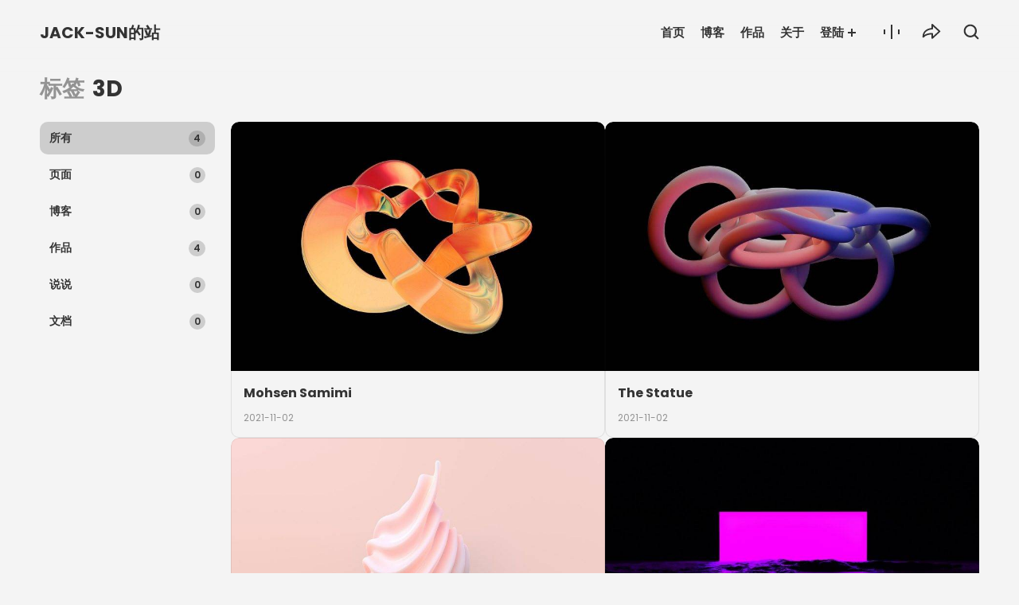

--- FILE ---
content_type: text/html; charset=UTF-8
request_url: https://www.jack-sun.com/work-tag/3d
body_size: 29687
content:
<!DOCTYPE html><html lang="zh-Hans" xmlns="http://www.w3.org/1999/xhtml"><head><meta charset="UTF-8"><meta name="viewport" content="width=device-width, initial-scale=1, maximum-scale=1, minimum-scale=1, user-scalable=no, viewport-fit=cover"><title>3D - JACK-SUN的站</title><meta name='robots' content='max-image-preview:large' /><meta name="format-detection" content="telephone=no"><meta http-equiv="Access-Control-Allow-Origin" content="*"><meta http-equiv="X-UA-Compatible" content="IE=edge, chrome=1"><meta name="applicable-device" content="pc, mobile"><meta name="renderer" content="webkit"><meta name="MobileOptimized" content="320"><meta name="msapplication-tap-highlight" content="no"><meta name="version" content="5.2.10"><meta name="theme-parent" content="ZAXU"><meta name="theme-child" content="N/A"><meta name="theme-verification" content="87b043ce5b22416d61d7a22bec8d5a16"><meta name="keywords" content="JACK-SUN的站" /><meta name="description" content="Lorem ipsum dolor sit amet, consectetur adipiscing elit, Duis aute irure dolor in reprehenderit.Lorem ipsum dolor sit amet, consectetur adip..." /><meta property="og:type" content="website" /><meta property="og:url" content="https://www.jack-sun.com/work-tag/3d" /><meta property="og:site_name" content="JACK-SUN的站" /><meta property="og:title" content="JACK-SUN的站" /><meta property="og:description" content="Lorem ipsum dolor sit amet, consectetur adipiscing elit, Duis aute irure dolor in reprehenderit.Lorem ipsum dolor sit amet, consectetur adip..." /><meta property="og:image" content="https://cloud-cdn.jack-sun.com/wp-content/uploads/2021/11/6aac725d47b1942119eb6ff56ff9ca67.jpg" /><meta name="twitter:card" value="summary" /><meta name="twitter:title" content="JACK-SUN的站" /><meta name="twitter:description" content="Lorem ipsum dolor sit amet, consectetur adipiscing elit, Duis aute irure dolor in reprehenderit.Lorem ipsum dolor sit amet, consectetur adip..." /><meta name="twitter:image" content="https://cloud-cdn.jack-sun.com/wp-content/uploads/2021/11/6aac725d47b1942119eb6ff56ff9ca67.jpg" /><link rel="shortcut icon" href="https://cloud-cdn.jack-sun.com/wp-content/uploads/favicon.ico?ver=1720117666"><link rel="icon" href="https://www.jack-sun.com/wp-content/uploads/2024/07/09eb9ef5478b44d25f3bf7df6450a521.jpg" sizes="16x16"><link rel="icon" href="https://www.jack-sun.com/wp-content/uploads/2024/07/09eb9ef5478b44d25f3bf7df6450a521.jpg" sizes="32x32"><link rel="icon" href="https://www.jack-sun.com/wp-content/uploads/2024/07/09eb9ef5478b44d25f3bf7df6450a521.jpg" sizes="96x96"><link rel="icon" href="https://www.jack-sun.com/wp-content/uploads/2024/07/09eb9ef5478b44d25f3bf7df6450a521.jpg" sizes="194x194"><link rel="icon" href="https://www.jack-sun.com/wp-content/uploads/2024/07/09eb9ef5478b44d25f3bf7df6450a521.jpg" sizes="192x192"><link rel="mask-icon" href="https://www.jack-sun.com/wp-content/uploads/2024/07/b7b69c2e8283e65e7d6db64a1c439655.svg" color="#ff3b30" /><style id='wp-img-auto-sizes-contain-inline-css' type='text/css'>img:is([sizes=auto i],[sizes^="auto," i]){contain-intrinsic-size:3000px 1500px}
/*# sourceURL=wp-img-auto-sizes-contain-inline-css */</style><style id='wp-block-library-inline-css' type='text/css'>:root{--wp-block-synced-color:#7a00df;--wp-block-synced-color--rgb:122,0,223;--wp-bound-block-color:var(--wp-block-synced-color);--wp-editor-canvas-background:#ddd;--wp-admin-theme-color:#007cba;--wp-admin-theme-color--rgb:0,124,186;--wp-admin-theme-color-darker-10:#006ba1;--wp-admin-theme-color-darker-10--rgb:0,107,160.5;--wp-admin-theme-color-darker-20:#005a87;--wp-admin-theme-color-darker-20--rgb:0,90,135;--wp-admin-border-width-focus:2px}@media (min-resolution:192dpi){:root{--wp-admin-border-width-focus:1.5px}}.wp-element-button{cursor:pointer}:root .has-very-light-gray-background-color{background-color:#eee}:root .has-very-dark-gray-background-color{background-color:#313131}:root .has-very-light-gray-color{color:#eee}:root .has-very-dark-gray-color{color:#313131}:root .has-vivid-green-cyan-to-vivid-cyan-blue-gradient-background{background:linear-gradient(135deg,#00d084,#0693e3)}:root .has-purple-crush-gradient-background{background:linear-gradient(135deg,#34e2e4,#4721fb 50%,#ab1dfe)}:root .has-hazy-dawn-gradient-background{background:linear-gradient(135deg,#faaca8,#dad0ec)}:root .has-subdued-olive-gradient-background{background:linear-gradient(135deg,#fafae1,#67a671)}:root .has-atomic-cream-gradient-background{background:linear-gradient(135deg,#fdd79a,#004a59)}:root .has-nightshade-gradient-background{background:linear-gradient(135deg,#330968,#31cdcf)}:root .has-midnight-gradient-background{background:linear-gradient(135deg,#020381,#2874fc)}:root{--wp--preset--font-size--normal:16px;--wp--preset--font-size--huge:42px}.has-regular-font-size{font-size:1em}.has-larger-font-size{font-size:2.625em}.has-normal-font-size{font-size:var(--wp--preset--font-size--normal)}.has-huge-font-size{font-size:var(--wp--preset--font-size--huge)}.has-text-align-center{text-align:center}.has-text-align-left{text-align:left}.has-text-align-right{text-align:right}.has-fit-text{white-space:nowrap!important}#end-resizable-editor-section{display:none}.aligncenter{clear:both}.items-justified-left{justify-content:flex-start}.items-justified-center{justify-content:center}.items-justified-right{justify-content:flex-end}.items-justified-space-between{justify-content:space-between}.screen-reader-text{border:0;clip-path:inset(50%);height:1px;margin:-1px;overflow:hidden;padding:0;position:absolute;width:1px;word-wrap:normal!important}.screen-reader-text:focus{background-color:#ddd;clip-path:none;color:#444;display:block;font-size:1em;height:auto;left:5px;line-height:normal;padding:15px 23px 14px;text-decoration:none;top:5px;width:auto;z-index:100000}html :where(.has-border-color){border-style:solid}html :where([style*=border-top-color]){border-top-style:solid}html :where([style*=border-right-color]){border-right-style:solid}html :where([style*=border-bottom-color]){border-bottom-style:solid}html :where([style*=border-left-color]){border-left-style:solid}html :where([style*=border-width]){border-style:solid}html :where([style*=border-top-width]){border-top-style:solid}html :where([style*=border-right-width]){border-right-style:solid}html :where([style*=border-bottom-width]){border-bottom-style:solid}html :where([style*=border-left-width]){border-left-style:solid}html :where(img[class*=wp-image-]){height:auto;max-width:100%}:where(figure){margin:0 0 1em}html :where(.is-position-sticky){--wp-admin--admin-bar--position-offset:var(--wp-admin--admin-bar--height,0px)}@media screen and (max-width:600px){html :where(.is-position-sticky){--wp-admin--admin-bar--position-offset:0px}}
/*# sourceURL=wp-block-library-inline-css */</style><style id='global-styles-inline-css' type='text/css'>:root{--wp--preset--aspect-ratio--square: 1;--wp--preset--aspect-ratio--4-3: 4/3;--wp--preset--aspect-ratio--3-4: 3/4;--wp--preset--aspect-ratio--3-2: 3/2;--wp--preset--aspect-ratio--2-3: 2/3;--wp--preset--aspect-ratio--16-9: 16/9;--wp--preset--aspect-ratio--9-16: 9/16;--wp--preset--color--black: #000000;--wp--preset--color--cyan-bluish-gray: #abb8c3;--wp--preset--color--white: #ffffff;--wp--preset--color--pale-pink: #f78da7;--wp--preset--color--vivid-red: #cf2e2e;--wp--preset--color--luminous-vivid-orange: #ff6900;--wp--preset--color--luminous-vivid-amber: #fcb900;--wp--preset--color--light-green-cyan: #7bdcb5;--wp--preset--color--vivid-green-cyan: #00d084;--wp--preset--color--pale-cyan-blue: #8ed1fc;--wp--preset--color--vivid-cyan-blue: #0693e3;--wp--preset--color--vivid-purple: #9b51e0;--wp--preset--gradient--vivid-cyan-blue-to-vivid-purple: linear-gradient(135deg,rgb(6,147,227) 0%,rgb(155,81,224) 100%);--wp--preset--gradient--light-green-cyan-to-vivid-green-cyan: linear-gradient(135deg,rgb(122,220,180) 0%,rgb(0,208,130) 100%);--wp--preset--gradient--luminous-vivid-amber-to-luminous-vivid-orange: linear-gradient(135deg,rgb(252,185,0) 0%,rgb(255,105,0) 100%);--wp--preset--gradient--luminous-vivid-orange-to-vivid-red: linear-gradient(135deg,rgb(255,105,0) 0%,rgb(207,46,46) 100%);--wp--preset--gradient--very-light-gray-to-cyan-bluish-gray: linear-gradient(135deg,rgb(238,238,238) 0%,rgb(169,184,195) 100%);--wp--preset--gradient--cool-to-warm-spectrum: linear-gradient(135deg,rgb(74,234,220) 0%,rgb(151,120,209) 20%,rgb(207,42,186) 40%,rgb(238,44,130) 60%,rgb(251,105,98) 80%,rgb(254,248,76) 100%);--wp--preset--gradient--blush-light-purple: linear-gradient(135deg,rgb(255,206,236) 0%,rgb(152,150,240) 100%);--wp--preset--gradient--blush-bordeaux: linear-gradient(135deg,rgb(254,205,165) 0%,rgb(254,45,45) 50%,rgb(107,0,62) 100%);--wp--preset--gradient--luminous-dusk: linear-gradient(135deg,rgb(255,203,112) 0%,rgb(199,81,192) 50%,rgb(65,88,208) 100%);--wp--preset--gradient--pale-ocean: linear-gradient(135deg,rgb(255,245,203) 0%,rgb(182,227,212) 50%,rgb(51,167,181) 100%);--wp--preset--gradient--electric-grass: linear-gradient(135deg,rgb(202,248,128) 0%,rgb(113,206,126) 100%);--wp--preset--gradient--midnight: linear-gradient(135deg,rgb(2,3,129) 0%,rgb(40,116,252) 100%);--wp--preset--font-size--small: 13px;--wp--preset--font-size--medium: 20px;--wp--preset--font-size--large: 36px;--wp--preset--font-size--x-large: 42px;--wp--preset--spacing--20: 0.44rem;--wp--preset--spacing--30: 0.67rem;--wp--preset--spacing--40: 1rem;--wp--preset--spacing--50: 1.5rem;--wp--preset--spacing--60: 2.25rem;--wp--preset--spacing--70: 3.38rem;--wp--preset--spacing--80: 5.06rem;--wp--preset--shadow--natural: 6px 6px 9px rgba(0, 0, 0, 0.2);--wp--preset--shadow--deep: 12px 12px 50px rgba(0, 0, 0, 0.4);--wp--preset--shadow--sharp: 6px 6px 0px rgba(0, 0, 0, 0.2);--wp--preset--shadow--outlined: 6px 6px 0px -3px rgb(255, 255, 255), 6px 6px rgb(0, 0, 0);--wp--preset--shadow--crisp: 6px 6px 0px rgb(0, 0, 0);}:root { --wp--style--global--content-size: 840px;--wp--style--global--wide-size: 1100px; }:where(body) { margin: 0; }.wp-site-blocks > .alignleft { float: left; margin-right: 2em; }.wp-site-blocks > .alignright { float: right; margin-left: 2em; }.wp-site-blocks > .aligncenter { justify-content: center; margin-left: auto; margin-right: auto; }:where(.wp-site-blocks) > * { margin-block-start: 24px; margin-block-end: 0; }:where(.wp-site-blocks) > :first-child { margin-block-start: 0; }:where(.wp-site-blocks) > :last-child { margin-block-end: 0; }:root { --wp--style--block-gap: 24px; }:root :where(.is-layout-flow) > :first-child{margin-block-start: 0;}:root :where(.is-layout-flow) > :last-child{margin-block-end: 0;}:root :where(.is-layout-flow) > *{margin-block-start: 24px;margin-block-end: 0;}:root :where(.is-layout-constrained) > :first-child{margin-block-start: 0;}:root :where(.is-layout-constrained) > :last-child{margin-block-end: 0;}:root :where(.is-layout-constrained) > *{margin-block-start: 24px;margin-block-end: 0;}:root :where(.is-layout-flex){gap: 24px;}:root :where(.is-layout-grid){gap: 24px;}.is-layout-flow > .alignleft{float: left;margin-inline-start: 0;margin-inline-end: 2em;}.is-layout-flow > .alignright{float: right;margin-inline-start: 2em;margin-inline-end: 0;}.is-layout-flow > .aligncenter{margin-left: auto !important;margin-right: auto !important;}.is-layout-constrained > .alignleft{float: left;margin-inline-start: 0;margin-inline-end: 2em;}.is-layout-constrained > .alignright{float: right;margin-inline-start: 2em;margin-inline-end: 0;}.is-layout-constrained > .aligncenter{margin-left: auto !important;margin-right: auto !important;}.is-layout-constrained > :where(:not(.alignleft):not(.alignright):not(.alignfull)){max-width: var(--wp--style--global--content-size);margin-left: auto !important;margin-right: auto !important;}.is-layout-constrained > .alignwide{max-width: var(--wp--style--global--wide-size);}body .is-layout-flex{display: flex;}.is-layout-flex{flex-wrap: wrap;align-items: center;}.is-layout-flex > :is(*, div){margin: 0;}body .is-layout-grid{display: grid;}.is-layout-grid > :is(*, div){margin: 0;}body{padding-top: 0px;padding-right: 0px;padding-bottom: 0px;padding-left: 0px;}a:where(:not(.wp-element-button)){text-decoration: underline;}:root :where(.wp-element-button, .wp-block-button__link){background-color: #32373c;border-width: 0;color: #fff;font-family: inherit;font-size: inherit;font-style: inherit;font-weight: inherit;letter-spacing: inherit;line-height: inherit;padding-top: calc(0.667em + 2px);padding-right: calc(1.333em + 2px);padding-bottom: calc(0.667em + 2px);padding-left: calc(1.333em + 2px);text-decoration: none;text-transform: inherit;}.has-black-color{color: var(--wp--preset--color--black) !important;}.has-cyan-bluish-gray-color{color: var(--wp--preset--color--cyan-bluish-gray) !important;}.has-white-color{color: var(--wp--preset--color--white) !important;}.has-pale-pink-color{color: var(--wp--preset--color--pale-pink) !important;}.has-vivid-red-color{color: var(--wp--preset--color--vivid-red) !important;}.has-luminous-vivid-orange-color{color: var(--wp--preset--color--luminous-vivid-orange) !important;}.has-luminous-vivid-amber-color{color: var(--wp--preset--color--luminous-vivid-amber) !important;}.has-light-green-cyan-color{color: var(--wp--preset--color--light-green-cyan) !important;}.has-vivid-green-cyan-color{color: var(--wp--preset--color--vivid-green-cyan) !important;}.has-pale-cyan-blue-color{color: var(--wp--preset--color--pale-cyan-blue) !important;}.has-vivid-cyan-blue-color{color: var(--wp--preset--color--vivid-cyan-blue) !important;}.has-vivid-purple-color{color: var(--wp--preset--color--vivid-purple) !important;}.has-black-background-color{background-color: var(--wp--preset--color--black) !important;}.has-cyan-bluish-gray-background-color{background-color: var(--wp--preset--color--cyan-bluish-gray) !important;}.has-white-background-color{background-color: var(--wp--preset--color--white) !important;}.has-pale-pink-background-color{background-color: var(--wp--preset--color--pale-pink) !important;}.has-vivid-red-background-color{background-color: var(--wp--preset--color--vivid-red) !important;}.has-luminous-vivid-orange-background-color{background-color: var(--wp--preset--color--luminous-vivid-orange) !important;}.has-luminous-vivid-amber-background-color{background-color: var(--wp--preset--color--luminous-vivid-amber) !important;}.has-light-green-cyan-background-color{background-color: var(--wp--preset--color--light-green-cyan) !important;}.has-vivid-green-cyan-background-color{background-color: var(--wp--preset--color--vivid-green-cyan) !important;}.has-pale-cyan-blue-background-color{background-color: var(--wp--preset--color--pale-cyan-blue) !important;}.has-vivid-cyan-blue-background-color{background-color: var(--wp--preset--color--vivid-cyan-blue) !important;}.has-vivid-purple-background-color{background-color: var(--wp--preset--color--vivid-purple) !important;}.has-black-border-color{border-color: var(--wp--preset--color--black) !important;}.has-cyan-bluish-gray-border-color{border-color: var(--wp--preset--color--cyan-bluish-gray) !important;}.has-white-border-color{border-color: var(--wp--preset--color--white) !important;}.has-pale-pink-border-color{border-color: var(--wp--preset--color--pale-pink) !important;}.has-vivid-red-border-color{border-color: var(--wp--preset--color--vivid-red) !important;}.has-luminous-vivid-orange-border-color{border-color: var(--wp--preset--color--luminous-vivid-orange) !important;}.has-luminous-vivid-amber-border-color{border-color: var(--wp--preset--color--luminous-vivid-amber) !important;}.has-light-green-cyan-border-color{border-color: var(--wp--preset--color--light-green-cyan) !important;}.has-vivid-green-cyan-border-color{border-color: var(--wp--preset--color--vivid-green-cyan) !important;}.has-pale-cyan-blue-border-color{border-color: var(--wp--preset--color--pale-cyan-blue) !important;}.has-vivid-cyan-blue-border-color{border-color: var(--wp--preset--color--vivid-cyan-blue) !important;}.has-vivid-purple-border-color{border-color: var(--wp--preset--color--vivid-purple) !important;}.has-vivid-cyan-blue-to-vivid-purple-gradient-background{background: var(--wp--preset--gradient--vivid-cyan-blue-to-vivid-purple) !important;}.has-light-green-cyan-to-vivid-green-cyan-gradient-background{background: var(--wp--preset--gradient--light-green-cyan-to-vivid-green-cyan) !important;}.has-luminous-vivid-amber-to-luminous-vivid-orange-gradient-background{background: var(--wp--preset--gradient--luminous-vivid-amber-to-luminous-vivid-orange) !important;}.has-luminous-vivid-orange-to-vivid-red-gradient-background{background: var(--wp--preset--gradient--luminous-vivid-orange-to-vivid-red) !important;}.has-very-light-gray-to-cyan-bluish-gray-gradient-background{background: var(--wp--preset--gradient--very-light-gray-to-cyan-bluish-gray) !important;}.has-cool-to-warm-spectrum-gradient-background{background: var(--wp--preset--gradient--cool-to-warm-spectrum) !important;}.has-blush-light-purple-gradient-background{background: var(--wp--preset--gradient--blush-light-purple) !important;}.has-blush-bordeaux-gradient-background{background: var(--wp--preset--gradient--blush-bordeaux) !important;}.has-luminous-dusk-gradient-background{background: var(--wp--preset--gradient--luminous-dusk) !important;}.has-pale-ocean-gradient-background{background: var(--wp--preset--gradient--pale-ocean) !important;}.has-electric-grass-gradient-background{background: var(--wp--preset--gradient--electric-grass) !important;}.has-midnight-gradient-background{background: var(--wp--preset--gradient--midnight) !important;}.has-small-font-size{font-size: var(--wp--preset--font-size--small) !important;}.has-medium-font-size{font-size: var(--wp--preset--font-size--medium) !important;}.has-large-font-size{font-size: var(--wp--preset--font-size--large) !important;}.has-x-large-font-size{font-size: var(--wp--preset--font-size--x-large) !important;}
/*# sourceURL=global-styles-inline-css */</style><link rel='stylesheet' id='mediaelement-css' href='https://www.jack-sun.com/wp-includes/js/mediaelement/mediaelementplayer-legacy.min.css?ver=1601394786' type='text/css' media='all' /><link rel='stylesheet' id='wp-mediaelement-css' href='https://www.jack-sun.com/wp-includes/js/mediaelement/wp-mediaelement.min.css?ver=1559940302' type='text/css' media='all' /><link rel='stylesheet' id='zaxu-fancybox-css' href='https://www.jack-sun.com/wp-content/themes/zaxu/assets/css/vendor/fancybox.min.css?ver=1767851790' type='text/css' media='all' /><link rel='stylesheet' id='zaxu-highlight-code-css' href='https://www.jack-sun.com/wp-content/themes/zaxu/assets/css/vendor/highlight-code.min.css?ver=1767851790' type='text/css' media='all' /><link rel='stylesheet' id='zaxu-swiper-css' href='https://www.jack-sun.com/wp-content/themes/zaxu/assets/css/vendor/swiper.min.css?ver=1767851790' type='text/css' media='all' /><link rel='stylesheet' id='zaxu-twentytwenty-css' href='https://www.jack-sun.com/wp-content/themes/zaxu/assets/css/vendor/twentytwenty.min.css?ver=1767851790' type='text/css' media='all' /><link rel='stylesheet' id='zaxu-parent-theme-css' href='https://www.jack-sun.com/wp-content/themes/zaxu/assets/css/style.min.css?ver=1767851790' type='text/css' media='all' /><style id='zaxu-typography-inline-css' type='text/css'>@font-face {font-display: swap;font-family: 'Chivo Mono';font-style: normal;font-weight: 100;src: url('https://www.jack-sun.com/wp-content/themes/zaxu/assets/fonts/chivo-mono/chivo-mono-100.woff2') format('woff2'),url('https://www.jack-sun.com/wp-content/themes/zaxu/assets/fonts/chivo-mono/chivo-mono-100.woff') format('woff');}@font-face {font-display: swap;font-family: 'Chivo Mono';font-style: italic;font-weight: 100;src: url('https://www.jack-sun.com/wp-content/themes/zaxu/assets/fonts/chivo-mono/chivo-mono-100italic.woff2') format('woff2'),url('https://www.jack-sun.com/wp-content/themes/zaxu/assets/fonts/chivo-mono/chivo-mono-100italic.woff') format('woff');}@font-face {font-display: swap;font-family: 'Chivo Mono';font-style: normal;font-weight: 200;src: url('https://www.jack-sun.com/wp-content/themes/zaxu/assets/fonts/chivo-mono/chivo-mono-200.woff2') format('woff2'),url('https://www.jack-sun.com/wp-content/themes/zaxu/assets/fonts/chivo-mono/chivo-mono-200.woff') format('woff');}@font-face {font-display: swap;font-family: 'Chivo Mono';font-style: italic;font-weight: 200;src: url('https://www.jack-sun.com/wp-content/themes/zaxu/assets/fonts/chivo-mono/chivo-mono-200italic.woff2') format('woff2'),url('https://www.jack-sun.com/wp-content/themes/zaxu/assets/fonts/chivo-mono/chivo-mono-200italic.woff') format('woff');}@font-face {font-display: swap;font-family: 'Chivo Mono';font-style: normal;font-weight: 300;src: url('https://www.jack-sun.com/wp-content/themes/zaxu/assets/fonts/chivo-mono/chivo-mono-300.woff2') format('woff2'),url('https://www.jack-sun.com/wp-content/themes/zaxu/assets/fonts/chivo-mono/chivo-mono-300.woff') format('woff');}@font-face {font-display: swap;font-family: 'Chivo Mono';font-style: italic;font-weight: 300;src: url('https://www.jack-sun.com/wp-content/themes/zaxu/assets/fonts/chivo-mono/chivo-mono-300italic.woff2') format('woff2'),url('https://www.jack-sun.com/wp-content/themes/zaxu/assets/fonts/chivo-mono/chivo-mono-300italic.woff') format('woff');}@font-face {font-display: swap;font-family: 'Chivo Mono';font-style: normal;font-weight: 400;src: url('https://www.jack-sun.com/wp-content/themes/zaxu/assets/fonts/chivo-mono/chivo-mono-regular.woff2') format('woff2'),url('https://www.jack-sun.com/wp-content/themes/zaxu/assets/fonts/chivo-mono/chivo-mono-regular.woff') format('woff');}@font-face {font-display: swap;font-family: 'Chivo Mono';font-style: italic;font-weight: 400;src: url('https://www.jack-sun.com/wp-content/themes/zaxu/assets/fonts/chivo-mono/chivo-mono-italic.woff2') format('woff2'),url('https://www.jack-sun.com/wp-content/themes/zaxu/assets/fonts/chivo-mono/chivo-mono-italic.woff') format('woff');}@font-face {font-display: swap;font-family: 'Chivo Mono';font-style: normal;font-weight: 500;src: url('https://www.jack-sun.com/wp-content/themes/zaxu/assets/fonts/chivo-mono/chivo-mono-500.woff2') format('woff2'),url('https://www.jack-sun.com/wp-content/themes/zaxu/assets/fonts/chivo-mono/chivo-mono-500.woff') format('woff');}@font-face {font-display: swap;font-family: 'Chivo Mono';font-style: italic;font-weight: 500;src: url('https://www.jack-sun.com/wp-content/themes/zaxu/assets/fonts/chivo-mono/chivo-mono-500italic.woff2') format('woff2'),url('https://www.jack-sun.com/wp-content/themes/zaxu/assets/fonts/chivo-mono/chivo-mono-500italic.woff') format('woff');}@font-face {font-display: swap;font-family: 'Chivo Mono';font-style: normal;font-weight: 600;src: url('https://www.jack-sun.com/wp-content/themes/zaxu/assets/fonts/chivo-mono/chivo-mono-600.woff2') format('woff2'),url('https://www.jack-sun.com/wp-content/themes/zaxu/assets/fonts/chivo-mono/chivo-mono-600.woff') format('woff');}@font-face {font-display: swap;font-family: 'Chivo Mono';font-style: italic;font-weight: 600;src: url('https://www.jack-sun.com/wp-content/themes/zaxu/assets/fonts/chivo-mono/chivo-mono-600italic.woff2') format('woff2'),url('https://www.jack-sun.com/wp-content/themes/zaxu/assets/fonts/chivo-mono/chivo-mono-600italic.woff') format('woff');}@font-face {font-display: swap;font-family: 'Chivo Mono';font-style: normal;font-weight: 700;src: url('https://www.jack-sun.com/wp-content/themes/zaxu/assets/fonts/chivo-mono/chivo-mono-700.woff2') format('woff2'),url('https://www.jack-sun.com/wp-content/themes/zaxu/assets/fonts/chivo-mono/chivo-mono-700.woff') format('woff');}@font-face {font-display: swap;font-family: 'Chivo Mono';font-style: italic;font-weight: 700;src: url('https://www.jack-sun.com/wp-content/themes/zaxu/assets/fonts/chivo-mono/chivo-mono-700italic.woff2') format('woff2'),url('https://www.jack-sun.com/wp-content/themes/zaxu/assets/fonts/chivo-mono/chivo-mono-700italic.woff') format('woff'),;}@font-face {font-display: swap;font-family: 'Chivo Mono';font-style: normal;font-weight: 800;src: url('https://www.jack-sun.com/wp-content/themes/zaxu/assets/fonts/chivo-mono/chivo-mono-800.woff2') format('woff2'),url('https://www.jack-sun.com/wp-content/themes/zaxu/assets/fonts/chivo-mono/chivo-mono-800.woff') format('woff');}@font-face {font-display: swap;font-family: 'Chivo Mono';font-style: italic;font-weight: 800;src: url('https://www.jack-sun.com/wp-content/themes/zaxu/assets/fonts/chivo-mono/chivo-mono-800italic.woff2') format('woff2'),url('https://www.jack-sun.com/wp-content/themes/zaxu/assets/fonts/chivo-mono/chivo-mono-800italic.woff') format('woff');}@font-face {font-display: swap;font-family: 'Chivo Mono';font-style: normal;font-weight: 900;src: url('https://www.jack-sun.com/wp-content/themes/zaxu/assets/fonts/chivo-mono/chivo-mono-900.woff2') format('woff2'),url('https://www.jack-sun.com/wp-content/themes/zaxu/assets/fonts/chivo-mono/chivo-mono-900.woff') format('woff');}@font-face {font-display: swap;font-family: 'Chivo Mono';font-style: italic;font-weight: 900;src: url('https://www.jack-sun.com/wp-content/themes/zaxu/assets/fonts/chivo-mono/chivo-mono-900italic.woff2') format('woff2'),url('https://www.jack-sun.com/wp-content/themes/zaxu/assets/fonts/chivo-mono/chivo-mono-900italic.woff') format('woff');}@font-face {font-display: swap;font-family: 'Poppins';font-style: normal;font-weight: 100;src: url('https://www.jack-sun.com/wp-content/themes/zaxu/assets/fonts/poppins/poppins-100.woff2') format('woff2'),url('https://www.jack-sun.com/wp-content/themes/zaxu/assets/fonts/poppins/poppins-100.woff') format('woff');}@font-face {font-display: swap;font-family: 'Poppins';font-style: italic;font-weight: 100;src: url('https://www.jack-sun.com/wp-content/themes/zaxu/assets/fonts/poppins/poppins-100italic.woff2') format('woff2'),url('https://www.jack-sun.com/wp-content/themes/zaxu/assets/fonts/poppins/poppins-100italic.woff') format('woff');}@font-face {font-display: swap;font-family: 'Poppins';font-style: normal;font-weight: 200;src: url('https://www.jack-sun.com/wp-content/themes/zaxu/assets/fonts/poppins/poppins-200.woff2') format('woff2'),url('https://www.jack-sun.com/wp-content/themes/zaxu/assets/fonts/poppins/poppins-200.woff') format('woff');}@font-face {font-display: swap;font-family: 'Poppins';font-style: italic;font-weight: 200;src: url('https://www.jack-sun.com/wp-content/themes/zaxu/assets/fonts/poppins/poppins-200italic.woff2') format('woff2'),url('https://www.jack-sun.com/wp-content/themes/zaxu/assets/fonts/poppins/poppins-200italic.woff') format('woff');}@font-face {font-display: swap;font-family: 'Poppins';font-style: normal;font-weight: 300;src: url('https://www.jack-sun.com/wp-content/themes/zaxu/assets/fonts/poppins/poppins-300.woff2') format('woff2'),url('https://www.jack-sun.com/wp-content/themes/zaxu/assets/fonts/poppins/poppins-300.woff') format('woff');}@font-face {font-display: swap;font-family: 'Poppins';font-style: italic;font-weight: 300;src: url('https://www.jack-sun.com/wp-content/themes/zaxu/assets/fonts/poppins/poppins-300italic.woff2') format('woff2'),url('https://www.jack-sun.com/wp-content/themes/zaxu/assets/fonts/poppins/poppins-300italic.woff') format('woff');}@font-face {font-display: swap;font-family: 'Poppins';font-style: normal;font-weight: 400;src: url('https://www.jack-sun.com/wp-content/themes/zaxu/assets/fonts/poppins/poppins-regular.woff2') format('woff2'),url('https://www.jack-sun.com/wp-content/themes/zaxu/assets/fonts/poppins/poppins-regular.woff') format('woff');}@font-face {font-display: swap;font-family: 'Poppins';font-style: italic;font-weight: 400;src: url('https://www.jack-sun.com/wp-content/themes/zaxu/assets/fonts/poppins/poppins-italic.woff2') format('woff2'),url('https://www.jack-sun.com/wp-content/themes/zaxu/assets/fonts/poppins/poppins-italic.woff') format('woff');}@font-face {font-display: swap;font-family: 'Poppins';font-style: normal;font-weight: 500;src: url('https://www.jack-sun.com/wp-content/themes/zaxu/assets/fonts/poppins/poppins-500.woff2') format('woff2'),url('https://www.jack-sun.com/wp-content/themes/zaxu/assets/fonts/poppins/poppins-500.woff') format('woff');}@font-face {font-display: swap;font-family: 'Poppins';font-style: italic;font-weight: 500;src: url('https://www.jack-sun.com/wp-content/themes/zaxu/assets/fonts/poppins/poppins-500italic.woff2') format('woff2'),url('https://www.jack-sun.com/wp-content/themes/zaxu/assets/fonts/poppins/poppins-500italic.woff') format('woff');}@font-face {font-display: swap;font-family: 'Poppins';font-style: normal;font-weight: 600;src: url('https://www.jack-sun.com/wp-content/themes/zaxu/assets/fonts/poppins/poppins-600.woff2') format('woff2'),url('https://www.jack-sun.com/wp-content/themes/zaxu/assets/fonts/poppins/poppins-600.woff') format('woff');}@font-face {font-display: swap;font-family: 'Poppins';font-style: italic;font-weight: 600;src: url('https://www.jack-sun.com/wp-content/themes/zaxu/assets/fonts/poppins/poppins-600italic.woff2') format('woff2'),url('https://www.jack-sun.com/wp-content/themes/zaxu/assets/fonts/poppins/poppins-600italic.woff') format('woff');}@font-face {font-display: swap;font-family: 'Poppins';font-style: normal;font-weight: 700;src: url('https://www.jack-sun.com/wp-content/themes/zaxu/assets/fonts/poppins/poppins-700.woff2') format('woff2'),url('https://www.jack-sun.com/wp-content/themes/zaxu/assets/fonts/poppins/poppins-700.woff') format('woff');}@font-face {font-display: swap;font-family: 'Poppins';font-style: italic;font-weight: 700;src: url('https://www.jack-sun.com/wp-content/themes/zaxu/assets/fonts/poppins/poppins-700italic.woff2') format('woff2'),url('https://www.jack-sun.com/wp-content/themes/zaxu/assets/fonts/poppins/poppins-700italic.woff') format('woff');}@font-face {font-display: swap;font-family: 'Poppins';font-style: normal;font-weight: 800;src: url('https://www.jack-sun.com/wp-content/themes/zaxu/assets/fonts/poppins/poppins-800.woff2') format('woff2'),url('https://www.jack-sun.com/wp-content/themes/zaxu/assets/fonts/poppins/poppins-800.woff') format('woff');}@font-face {font-display: swap;font-family: 'Poppins';font-style: italic;font-weight: 800;src: url('https://www.jack-sun.com/wp-content/themes/zaxu/assets/fonts/poppins/poppins-800italic.woff2') format('woff2'),url('https://www.jack-sun.com/wp-content/themes/zaxu/assets/fonts/poppins/poppins-800italic.woff') format('woff');}@font-face {font-display: swap;font-family: 'Poppins';font-style: normal;font-weight: 900;src: url('https://www.jack-sun.com/wp-content/themes/zaxu/assets/fonts/poppins/poppins-900.woff2') format('woff2'),url('https://www.jack-sun.com/wp-content/themes/zaxu/assets/fonts/poppins/poppins-900.woff') format('woff');}@font-face {font-display: swap;font-family: 'Poppins';font-style: italic;font-weight: 900;src: url('https://www.jack-sun.com/wp-content/themes/zaxu/assets/fonts/poppins/poppins-900italic.woff2') format('woff2'),url('https://www.jack-sun.com/wp-content/themes/zaxu/assets/fonts/poppins/poppins-900italic.woff') format('woff');}body {font-family: 'Poppins', -apple-system, 'SF Pro Text', 'Helvetica Neue', Helvetica, 'PingFang SC', 'Microsoft YaHei', Arial, sans-serif;}.mejs-container * {font-family: 'Poppins', -apple-system, 'SF Pro Text', 'Helvetica Neue', Helvetica, 'PingFang SC', 'Microsoft YaHei', Arial, sans-serif;}
/*# sourceURL=zaxu-typography-inline-css */</style><style id='zaxu-color-scheme-inline-css' type='text/css'>:root {--light: #f4f4f4;--dark: #f4f4f4;}body {color: #333333;background-color: #f4f4f4;}.alignwide {max-width: 120rem;}.entry-content #toc {background: #f4f4f4 !important;}.scrollbar-track .scrollbar-thumb {background: rgba(51,51,51, .5) !important;}.zaxu-loading-content-container:not(.zaxu-no-more-content):before {border-color: rgba(51,51,51, .3);border-top-color: #333333;}.zaxu-spinner-container {background-color: rgba(244,244,244, .5);}.zaxu-spinner-container:before {border-color: rgba(51,51,51, .3);border-top-color: #333333;}.zaxu-lazy[zaxu-wp-lazy]:not(.loaded) {background-color: rgba(51,51,51, .1);}.zaxu-side-category-container .zaxu-side-category-box nav ul li a[href] {color: #333333;}.zaxu-action-sheet-category-container .zaxu-action-sheet-category-box {background: #f4f4f4;}.wp-block-cover.zaxu-lazy[data-bg]:not(.loaded) {background-color: rgba(51,51,51, .1);}.wp-block-file a:not(.wp-block-file__button) {color: #333333 !important;}.wp-block-file a:not(.wp-block-file__button):after {border-top-color: #f4f4f4;border-bottom-color: #f4f4f4;}.wp-block-file a.wp-block-file__button {color: #f4f4f4 !important;background: #333333;}.wp-block-social-links .wp-social-link a {color: #333333;}.wp-block-table.is-style-stripes tbody tr:nth-child(odd) {background-color: rgba(51,51,51, .1);}.wp-block-table table:not(.has-text-color) {border-color: rgba(51,51,51, .2);}.wp-block-table table:not(.has-text-color) thead,.wp-block-table table:not(.has-text-color) tfoot,.wp-block-table table:not(.has-text-color) th,.wp-block-table table:not(.has-text-color) td {border-color: rgba(51,51,51, .2);}.page-links .page-links-box .post-page-numbers {color: #333333 !important;}.page-links .page-links-box .post-page-numbers.current {color: #f4f4f4 !important;background-color: #333333;}.page-links .page-links-box .post-page-numbers:not(.current):hover {color: #f4f4f4 !important;background-color: #333333;}.zaxu-waterfall-gallery-container .zaxu-masonry-container .zaxu-masonry-item figure img.zaxu-lazy:not(.loaded) {background-color: rgba(51,51,51, .1);}.zaxu-slider-gallery-container gallery .swiper-wrapper .swiper-slide figure img.swiper-lazy:not(.swiper-lazy-loaded) {background-color: rgba(51,51,51, .1);}.zaxu-alert-tips-container .zaxu-alert-tips-box {background-color: rgba(51,51,51, .1);}.zaxu-friendly-link-container .zaxu-friendly-link-list .zaxu-friendly-link-item .zaxu-friendly-link-content {background-color: #f4f4f4;}.zaxu-friendly-link-container .zaxu-friendly-link-list .zaxu-friendly-link-item .zaxu-friendly-link-content picture {background-color: #f4f4f4;}.zaxu-friendly-link-container .zaxu-friendly-link-list .zaxu-friendly-link-item .zaxu-friendly-link-content .zaxu-friendly-link-summary {color: #333333;}.zaxu-brand-wall-container.river .zaxu-brand-wall-list .zaxu-brand-wall-item picture {background-color: rgba(51,51,51, .1);}.zaxu-brand-wall-container.river .zaxu-brand-wall-list .zaxu-brand-wall-item .zaxu-brand-wall-name {color: #f4f4f4;background-color: #333333;}.zaxu-post-container .zaxu-post-wrapper .zaxu-post-headline .zaxu-post-link {color: #333333;}.zaxu-price-table-container .zaxu-price-tables .zaxu-price-table .zaxu-price-table-wrap {background-color: #f4f4f4;}.zaxu-price-table-container .zaxu-price-tables .zaxu-price-table .zaxu-price-table-wrap .zaxu-price-table-highlight-tag {color: #f4f4f4;background-color: #333333;}.zaxu-image-comparison-container .zaxu-image-comparison-slider img.zaxu-image-comparison-before.zaxu-lazy:not(.loaded),.zaxu-image-comparison-container .zaxu-image-comparison-slider img.zaxu-image-comparison-after.zaxu-lazy:not(.loaded) {background-color: rgba(51,51,51, .1);}.zaxu-timeline-container .zaxu-timeline-list .zaxu-timeline-item .zaxu-timeline-box {background-color: #f4f4f4;}.zaxu-timeline-container .zaxu-timeline-list .zaxu-timeline-item .zaxu-timeline-box .zaxu-timeline-head .zaxu-timeline-arrow {background-color: #f4f4f4;}.zaxu-timeline-container .zaxu-timeline-list .zaxu-timeline-item .zaxu-timeline-box .zaxu-timeline-head:before {background-color: #f4f4f4;}.zaxu-feature-container .zaxu-masonry-container .zaxu-masonry-item.zaxu-feature-icon .zaxu-masonry-content .zaxu-feature-item-media .zaxu-feature-item-image img.zaxu-lazy,.zaxu-feature-container .zaxu-masonry-container .zaxu-masonry-item.zaxu-feature-icon .zaxu-masonry-content .zaxu-feature-item-media .zaxu-feature-item-cover img.zaxu-lazy {background-color: rgba(51,51,51, .1);}.zaxu-feature-container .zaxu-masonry-container .zaxu-masonry-item.zaxu-feature-cover .zaxu-masonry-content .zaxu-feature-item-media .zaxu-feature-item-image img.zaxu-lazy,.zaxu-feature-container .zaxu-masonry-container .zaxu-masonry-item.zaxu-feature-cover .zaxu-masonry-content .zaxu-feature-item-media .zaxu-feature-item-cover img.zaxu-lazy {background-color: rgba(51,51,51, .1);}.zaxu-feature-container .zaxu-masonry-container .zaxu-masonry-item.zaxu-feature-cover .zaxu-masonry-content .zaxu-feature-item-media:after {color: #333333;}.mejs-container.mejs-audio {background: #f4f4f4;}.mejs-container.mejs-audio .mejs-time-rail .mejs-time-total {background: rgba(51,51,51, .2);}.mejs-container.mejs-audio .mejs-time-rail .mejs-time-total .mejs-time-buffering {background: -webkit-linear-gradient(135deg, rgba(51,51,51, .4) 25%, transparent 0, transparent 50%, rgba(51,51,51, .4) 0, rgba(51,51,51, .4) 75%, transparent 0, transparent);background: linear-gradient(-45deg, rgba(51,51,51, .4) 25%, transparent 0, transparent 50%, rgba(51,51,51, .4) 0, rgba(51,51,51, .4) 75%, transparent 0, transparent);background-size: 1.5rem 1.5rem;}.mejs-container.mejs-audio .mejs-time-rail .mejs-time-total .mejs-time-loaded {background: rgba(51,51,51, .2);}.mejs-container.mejs-audio .mejs-time-rail .mejs-time-total .mejs-time-hovered {background: rgba(51,51,51, .5);}.mejs-container.mejs-audio .mejs-horizontal-volume-slider .mejs-horizontal-volume-total {background: rgba(51,51,51, .2);}.mejs-container.mejs-audio .mejs-horizontal-volume-slider .mejs-horizontal-volume-total .mejs-horizontal-volume-current {background: #333333;}.wp-playlist {border-color: rgba(51,51,51, .1);}.wp-playlist.wp-playlist-light,.wp-playlist.wp-playlist-dark {color: #333333;background: rgba(51,51,51, .1);}.wp-playlist.wp-playlist-light .wp-playlist-tracks .wp-playlist-item .wp-playlist-caption,.wp-playlist.wp-playlist-dark .wp-playlist-tracks .wp-playlist-item .wp-playlist-caption {color: #333333;}a {color: #0088FF;}a:active,a:visited {color: #0088FF;}input[type='text'],input[type='email'],input[type='password'],input[type='search'],input[type='number'],input[type='url'],input[type='tel'],input[type='date'],input[type='week'],input[type='month'],input[type='datetime-local'],input[type='time'],textarea {color: #333333;background-color: rgba(51,51,51, .1);}input[type='text']::-webkit-input-placeholder,input[type='email']::-webkit-input-placeholder,input[type='password']::-webkit-input-placeholder,input[type='search']::-webkit-input-placeholder,input[type='number']::-webkit-input-placeholder,input[type='url']::-webkit-input-placeholder,input[type='tel']::-webkit-input-placeholder,input[type='date']::-webkit-input-placeholder,input[type='week']::-webkit-input-placeholder,input[type='month']::-webkit-input-placeholder,input[type='datetime-local']::-webkit-input-placeholder,input[type='time']::-webkit-input-placeholder,textarea::-webkit-input-placeholder {color: rgba(51,51,51, .3);}input[type='text']::-webkit-input-placeholder,input[type='text']::-moz-input-placeholder,input[type='text']::-ms-input-placeholder,input[type='text']:-ms-input-placeholder,input[type='text']::placeholder,input[type='email']::-webkit-input-placeholder,input[type='email']::-moz-input-placeholder,input[type='email']::-ms-input-placeholder,input[type='email']:-ms-input-placeholder,input[type='email']::placeholder,input[type='password']::-webkit-input-placeholder,input[type='password']::-moz-input-placeholder,input[type='password']::-ms-input-placeholder,input[type='password']:-ms-input-placeholder,input[type='password']::placeholder,input[type='search']::-webkit-input-placeholder,input[type='search']::-moz-input-placeholder,input[type='search']::-ms-input-placeholder,input[type='search']:-ms-input-placeholder,input[type='search']::placeholder,input[type='number']::-webkit-input-placeholder,input[type='number']::-moz-input-placeholder,input[type='number']::-ms-input-placeholder,input[type='number']:-ms-input-placeholder,input[type='number']::placeholder,input[type='url']::-webkit-input-placeholder,input[type='url']::-moz-input-placeholder,input[type='url']::-ms-input-placeholder,input[type='url']:-ms-input-placeholder,input[type='url']::placeholder,input[type='tel']::-webkit-input-placeholder,input[type='tel']::-moz-input-placeholder,input[type='tel']::-ms-input-placeholder,input[type='tel']:-ms-input-placeholder,input[type='tel']::placeholder,input[type='date']::-webkit-input-placeholder,input[type='date']::-moz-input-placeholder,input[type='date']::-ms-input-placeholder,input[type='date']:-ms-input-placeholder,input[type='date']::placeholder,input[type='week']::-webkit-input-placeholder,input[type='week']::-moz-input-placeholder,input[type='week']::-ms-input-placeholder,input[type='week']:-ms-input-placeholder,input[type='week']::placeholder,input[type='month']::-webkit-input-placeholder,input[type='month']::-moz-input-placeholder,input[type='month']::-ms-input-placeholder,input[type='month']:-ms-input-placeholder,input[type='month']::placeholder,input[type='datetime-local']::-webkit-input-placeholder,input[type='datetime-local']::-moz-input-placeholder,input[type='datetime-local']::-ms-input-placeholder,input[type='datetime-local']:-ms-input-placeholder,input[type='datetime-local']::placeholder,input[type='time']::-webkit-input-placeholder,input[type='time']::-moz-input-placeholder,input[type='time']::-ms-input-placeholder,input[type='time']:-ms-input-placeholder,input[type='time']::placeholder,textarea::-webkit-input-placeholder,textarea::-moz-input-placeholder,textarea::-ms-input-placeholder,textarea:-ms-input-placeholder,textarea::placeholder {color: rgba(51,51,51, .3);}input[type='date']::-webkit-datetime-edit-month-field,input[type='date']::-webkit-datetime-edit-day-field,input[type='date']::-webkit-datetime-edit-year-field {color: #333333;}input[type='text']:focus:not([readonly]),input[type='email']:focus:not([readonly]),input[type='password']:focus:not([readonly]),input[type='search']:focus:not([readonly]),input[type='number']:focus:not([readonly]),input[type='url']:focus:not([readonly]),input[type='tel']:focus:not([readonly]),input[type='date']:focus:not([readonly]),input[type='week']:focus:not([readonly]),input[type='month']:focus:not([readonly]),input[type='datetime-local']:focus:not([readonly]),input[type='time']:focus:not([readonly]),textarea:focus:not([readonly]) {background-color: rgba(51,51,51, .2);}input[type='text']:-webkit-autofill,input[type='text']:-webkit-autofill:hover,input[type='text']:-webkit-autofill:focus,input[type='text']:-webkit-autofill:active,input[type='email']:-webkit-autofill,input[type='email']:-webkit-autofill:hover,input[type='email']:-webkit-autofill:focus,input[type='email']:-webkit-autofill:active,input[type='password']:-webkit-autofill,input[type='password']:-webkit-autofill:hover,input[type='password']:-webkit-autofill:focus,input[type='password']:-webkit-autofill:active,input[type='search']:-webkit-autofill,input[type='search']:-webkit-autofill:hover,input[type='search']:-webkit-autofill:focus,input[type='search']:-webkit-autofill:active,input[type='number']:-webkit-autofill,input[type='number']:-webkit-autofill:hover,input[type='number']:-webkit-autofill:focus,input[type='number']:-webkit-autofill:active,input[type='url']:-webkit-autofill,input[type='url']:-webkit-autofill:hover,input[type='url']:-webkit-autofill:focus,input[type='url']:-webkit-autofill:active,input[type='tel']:-webkit-autofill,input[type='tel']:-webkit-autofill:hover,input[type='tel']:-webkit-autofill:focus,input[type='tel']:-webkit-autofill:active,input[type='date']:-webkit-autofill,input[type='date']:-webkit-autofill:hover,input[type='date']:-webkit-autofill:focus,input[type='date']:-webkit-autofill:active,input[type='week']:-webkit-autofill,input[type='week']:-webkit-autofill:hover,input[type='week']:-webkit-autofill:focus,input[type='week']:-webkit-autofill:active,input[type='month']:-webkit-autofill,input[type='month']:-webkit-autofill:hover,input[type='month']:-webkit-autofill:focus,input[type='month']:-webkit-autofill:active,input[type='datetime-local']:-webkit-autofill,input[type='datetime-local']:-webkit-autofill:hover,input[type='datetime-local']:-webkit-autofill:focus,input[type='datetime-local']:-webkit-autofill:active,input[type='time']:-webkit-autofill,input[type='time']:-webkit-autofill:hover,input[type='time']:-webkit-autofill:focus,input[type='time']:-webkit-autofill:active,textarea:-webkit-autofill,textarea:-webkit-autofill:hover,textarea:-webkit-autofill:focus,textarea:-webkit-autofill:active {-webkit-text-fill-color: #333333;}input[type='range']::-webkit-slider-runnable-track {background-color: rgba(51,51,51, .1);}input[type='range']::-moz-range-track {background-color: rgba(51,51,51, .1);}input[type='range']::-ms-track {background-color: rgba(51,51,51, .1);}.input-file-box {border-color: rgba(51,51,51, .2);background-color: rgba(51,51,51, .1);}.input-file-box .input-file-current {background-color: rgba(51,51,51, .1);}input[type='color'] {background-color: rgba(51,51,51, .1);}progress {background-color: rgba(51,51,51, .1);}progress::-webkit-progress-value {background-color: #0088FF;}progress::-moz-progress-bar {background-color: #0088FF;}progress:indeterminate {background-image: linear-gradient(45deg, #0088FF, #0088FF 25%, transparent 25%, transparent 50%, #0088FF 50%, #0088FF 75%, transparent 75%, transparent);}select {color: #333333;background-color: rgba(51,51,51, .1);}select:focus:not([selected]) {background-color: rgba(51,51,51, .2);}select[size][multiple] option:checked,select[size][multiple] option[selected] {color: #f4f4f4;background: #0088FF;}select:not([multiple]):not([size]) {background-image: url('data:image/svg+xml;utf8,%3Csvg%20xmlns%3D%22http%3A%2F%2Fwww.w3.org%2F2000%2Fsvg%22%20width%3D%2224%22%20height%3D%2224%22%20viewBox%3D%220%200%2024%2024%22%20version%3D%221.1%22%20style%3D%22fill%3A%20rgb(51,51,51)%3B%22%3E%3Cpath%20d%3D%22M8.5%2C9l3.469%2C5L15.5%2C9H8.5z%22%2F%3E%3C%2Fsvg%3E');}select option {background-color: #f4f4f4;}.button,.wp-element-button,input[type='button'],input[type='reset'],input[type='submit'],button[type='submit'] {color: #333333 !important;border-color: #333333;}.button:hover,.wp-element-button:hover,input[type='button']:hover,input[type='reset']:hover,input[type='submit']:hover,button[type='submit']:hover {color: #f4f4f4 !important;background-color: #333333;}.button.button-primary,.wp-element-button.button-primary,input[type='button'].button-primary,input[type='reset'].button-primary,input[type='submit'].button-primary,button[type='submit'].button-primary {color: #f4f4f4 !important;background-color: #333333;}.button.button-primary:hover,.wp-element-button.button-primary:hover,input[type='button'].button-primary:hover,input[type='reset'].button-primary:hover,input[type='submit'].button-primary:hover,button[type='submit'].button-primary:hover {color: #f4f4f4;background-color: rgba(51,51,51, .8);}.button.button-ghost,.wp-element-button.button-ghost,input[type='button'].button-ghost,input[type='reset'].button-ghost,input[type='submit'].button-ghost,button[type='submit'].button-ghost {color: #333333 !important;}.button.button-ghost:hover,.wp-element-button.button-ghost:hover,input[type='button'].button-ghost:hover,input[type='reset'].button-ghost:hover,input[type='submit'].button-ghost:hover,button[type='submit'].button-ghost:hover {color: #333333 !important;background-color: rgba(51,51,51, .1) !important;}input[type='checkbox'] {border-color: rgba(51,51,51, .1);background-color: rgba(51,51,51, .1);}input[type='checkbox']:checked {border-color: #0088FF;background-color: #0088FF;}input[type='checkbox']:checked:before,input[type='checkbox']:checked:after {background-color: #f4f4f4;}input[type='radio'] {border-color: rgba(51,51,51, .1);background-color: rgba(51,51,51, .1);}input[type='radio']:checked {border-color: #0088FF;}input[type='radio']:checked:before {background-color: #0088FF;}table,th,td {border-color: rgba(51,51,51, .2);}kbd {border-color: rgba(51,51,51, .1);background-color: rgba(51,51,51, .1);}fieldset {border-color: rgba(51,51,51, .1);}mark {color: #f4f4f4;background-color: #333333;}.site-loading-container.spinner {background-color: #f4f4f4;}.site-loading-container.spinner:before {border-color: rgba(51,51,51, .3);border-top-color: #333333;}.site-loading-container.linear {background-color: #333333;}body.header-auto .site-header-container:after,body.header-sticky .site-header-container:after {background-color: #f4f4f4;}.site-header-container.opened .header-holder,.site-header-container.opened .header-holder .header-logo,.site-header-container.opened .header-holder .menu-item a,.site-header-container:not(.transparent) .header-holder,.site-header-container:not(.transparent) .header-holder .header-logo,.site-header-container:not(.transparent) .header-holder .menu-item a {color: #333333 !important;}.site-header-container .header-holder .content-list .content-item.header-menu-container nav>ul>li.menu-item-has-children .sub-menu {color: #333333;border-color: rgba(51,51,51, .1);background-color: #f4f4f4;}.site-header-container .header-holder .content-list .content-item.header-menu-container nav>ul>li.menu-item-has-children .sub-menu:before {border-color: rgba(51,51,51, .1);background-color: #f4f4f4;}.site-header-container .header-holder .content-list .content-item.header-menu-container nav>ul>li.menu-item-has-children .sub-menu li a {color: #333333;}.site-hamburger-menu-container {background-color: #f4f4f4;}.site-hamburger-menu-container .hamburger-menu-content nav .main-menu>.menu-item a {color: #333333;}.site-header-container .header-holder .content-list .content-item.header-menu-container nav>ul>li>a,.site-header-container .header-holder .content-list .content-item.header-menu-container nav>ul>li .sub-menu-box a {color: #333333;}.site-header-container .header-holder .content-list .content-item.navigation-action-container .header-action-box .shopping-bag-container {color: #333333 !important;border-color: rgba(51,51,51, .1);background-color: #f4f4f4;}.site-header-container .header-holder .content-list .content-item.navigation-action-container .header-action-box .shopping-bag-container:before {border-color: rgba(51,51,51, .1);background-color: #f4f4f4;}.site-header-container .header-holder .content-list .content-item.navigation-action-container .header-action-box .shopping-bag-container .shopping-bag-list .shopping-bag-content.loading:before {border-color: rgba(51,51,51, .3);border-top-color: #333333;}.site-header-container .header-holder .content-list .content-item.navigation-action-container .header-action-box .shopping-bag-container .shopping-bag-list .shopping-bag-content .woocommerce-mini-cart .woocommerce-mini-cart-item .remove_from_cart_button {color: #333333;}.site-header-container .header-holder .content-list .content-item.navigation-action-container .header-action-box .shopping-bag-container .shopping-bag-list .shopping-bag-content .woocommerce-mini-cart .woocommerce-mini-cart-item .remove_from_cart_button:after {background-color: #f4f4f4;}.site-header-container .header-holder .content-list .content-item.navigation-action-container .header-action-box .shopping-bag-container .shopping-bag-list .shopping-bag-content .woocommerce-mini-cart .woocommerce-mini-cart-item a:not(.remove_from_cart_button) {color: #333333;}.site-header-container .header-holder .content-list .content-item.navigation-action-container .header-action-box .shopping-bag-container .shopping-bag-list .shopping-bag-content .woocommerce-mini-cart .woocommerce-mini-cart-item .attachment-woocommerce_thumbnail,.site-header-container .header-holder .content-list .content-item.navigation-action-container .header-action-box .shopping-bag-container .shopping-bag-list .shopping-bag-content .woocommerce-mini-cart .woocommerce-mini-cart-item .woocommerce-placeholder {border-color: rgba(51,51,51, .1);}.site-header-container .header-holder .content-list .content-item.navigation-action-container .header-action-box .account-container {color: #333333 !important;border-color: rgba(51,51,51, .1);background-color: #f4f4f4;}.site-header-container .header-holder .content-list .content-item.navigation-action-container .header-action-box .account-container:before {border-color: rgba(51,51,51, .1);background-color: #f4f4f4;}.site-header-container .header-holder .content-list .content-item.navigation-action-container .header-action-box .account-container .account-box .account-profile {color: #333333;}.site-header-container .header-holder .content-list .content-item.navigation-action-container .header-action-box .account-container .account-box .account-action li a {color: #333333;}.post-article-container.list-mode .list-article .list-content:before {background-color: #f4f4f4;}.post-article-container.list-mode .list-article .list-content .list-link {color: #333333;}.post-article-container.list-mode .list-article .list-content .list-link .list-info .list-header .sticky {color: #f4f4f4;background-color: rgba(51,51,51, .7);}.post-article-container.grid-mode .tile-article.tile-head-on-bottom .tile-content .tile-featured {background-color: #f4f4f4;}.post-article-container.grid-mode .tile-article .tile-content .tile-featured .tile-link {color: #333333;}.post-article-container.grid-mode .tile-article.tile-head-on-bottom .tile-content .tile-featured .tile-link .tile-head .sticky {color: #f4f4f4;background-color: #333333;}.post-article-container.grid-mode .tile-article .tile-content .tile-attribution .tile-author .tile-author-link {color: #333333;}.post-article-container.grid-mode .tile-article .tile-content .tile-context {background-color: #f4f4f4;}.post-article-container.grid-mode .tile-article .tile-content .tile-context .tile-link {color: #333333;}.post-article-container.grid-mode .tile-article .tile-content .tile-context .tile-link .sticky {color: #f4f4f4;background-color: rgba(51,51,51, .7);}.post-article-container.carousel-mode .swiper-wrapper .swiper-slide .carousel-article.carousel-head-on-bottom .carousel-content .carousel-featured {background-color: #f4f4f4;}.post-article-container.carousel-mode .swiper-wrapper .swiper-slide .carousel-article .carousel-content .carousel-featured .carousel-link {color: #333333;}.post-article-container.carousel-mode .swiper-wrapper .swiper-slide .carousel-article.carousel-head-on-bottom .carousel-content .carousel-featured .carousel-link .carousel-head .sticky {color: #f4f4f4;background-color: #333333;}.post-article-container.carousel-mode .swiper-wrapper .swiper-slide .carousel-article .carousel-content .carousel-attribution .carousel-author .carousel-author-link {color: #333333;}.post-article-container.carousel-mode .swiper-wrapper .swiper-slide .carousel-article .carousel-content .carousel-context {background-color: #f4f4f4;}.post-article-container.carousel-mode .swiper-wrapper .swiper-slide .carousel-article .carousel-content .carousel-context .carousel-link {color: #333333;}.post-article-container.carousel-mode .swiper-wrapper .swiper-slide .carousel-article .carousel-content .carousel-context .carousel-link .sticky {color: #f4f4f4;background-color: rgba(51,51,51, .7);}.post-article-container.showcase-mode gallery .swiper-wrapper .swiper-slide .showcase-article .showcase-link {color: #333333;}body[class*='single-'] .entry-header .entry-meta .author-link {color: #333333;}.post-tag-container .post-tag-list .post-tag-item .post-tag-link {color: #333333;}.zaxu-rating-container ul li button .loading:before {border-color: rgba(51,51,51, .3);border-top-color: #333333;}.site-sidebar-container .site-sidebar-wrap .site-sidebar-body .site-sidebar-content.loading:before {border-color: rgba(51,51,51, .3);border-top-color: #333333;}.site-sidebar-container .site-sidebar-wrap {color: #333333;background-color: #f4f4f4;}.site-sidebar-container .site-sidebar-wrap .site-sidebar-header {background-color: #f4f4f4;}.site-sidebar-container .site-sidebar-wrap .site-sidebar-body .site-sidebar-toolbar {background-color: #f4f4f4;}.widget {background-color: #f4f4f4;}.widget .tagcloud a {color: #333333 !important;background-color: rgba(51,51,51, .1);}.widget.widget_icl_lang_sel_widget .wpml-ls-legacy-dropdown>ul>.wpml-ls-item .wpml-ls-item-toggle,.widget.widget_icl_lang_sel_widget .wpml-ls-legacy-dropdown-click>ul>.wpml-ls-item .wpml-ls-item-toggle {color: #333333;}.widget.widget_icl_lang_sel_widget .wpml-ls-legacy-dropdown>ul>.wpml-ls-item .wpml-ls-sub-menu .wpml-ls-item .wpml-ls-link,.widget.widget_icl_lang_sel_widget .wpml-ls-legacy-dropdown-click>ul>.wpml-ls-item .wpml-ls-sub-menu .wpml-ls-item .wpml-ls-link {color: #333333;}.widget.widget_icl_lang_sel_widget .wpml-ls-legacy-list-vertical .wpml-ls-item .wpml-ls-link {color: #333333;}.widget.widget_icl_lang_sel_widget .wpml-ls-legacy-list-horizontal ul .wpml-ls-item .wpml-ls-link {color: #333333;}.site-sidebar-container.site-comment .comment-respond {background-color: #f4f4f4;}.site-sidebar-container.site-comment #comment-list li[id^='comment-'] {background-color: #f4f4f4;}.site-sidebar-container.site-comment #comment-list li[id^='comment-'] article .comment-avatar .by-author .icon svg {fill: #f4f4f4;}.site-sidebar-container.site-comment .comment-reply-link,.site-sidebar-container.site-comment .comment-reply-login,.site-sidebar-container.site-comment #cancel-comment-reply-link {color: #333333 !important;background-color: rgba(51,51,51, .2);}.site-sidebar-container.site-comment .comment-respond:before {background-color: #f4f4f4;border-top-color: rgba(51,51,51, .1);border-left-color: rgba(51,51,51, .1);}.site-sidebar-container.site-comment #comment-list li[id^='comment-'] article .comment-content .comment-text p .comment-author-tag {background-color: rgba(51,51,51, .1);}.site-sidebar-container.site-comment .comment-box .comment-is-closed-container {background-color: #f4f4f4;}.site-sidebar-container.site-follower .site-sidebar-content ul li .wrapper,.site-sidebar-container.site-following .site-sidebar-content ul li .wrapper {background-color: #f4f4f4;}.site-sidebar-container.site-follower .site-sidebar-content ul li .wrapper a.button .loading:before,.site-sidebar-container.site-following .site-sidebar-content ul li .wrapper a.button .loading:before {border-color: rgba(244,244,244, .3);border-top-color: #f4f4f4;}.site-sidebar-container.site-notification .site-sidebar-toolbar button {color: #0088FF;}.zaxu-user-notification-container ul li .wrapper a {background-color: #f4f4f4;}.zaxu-user-notification-container ul li .wrapper a .more .light {background-color: #0088FF;}.site-tabbar-container .site-tabbar-list {color: #f4f4f4;background-color: #333333;box-shadow: inset 0 0 0 .1rem rgba(244,244,244, .1);}@supports ((-webkit-backdrop-filter: initial) or (backdrop-filter: initial)) {.site-tabbar-container .site-tabbar-list {background-color: rgba(51,51,51, .7);}}.site-action-container .site-action-wrap .site-action-box ul li button {background-color: #f4f4f4;}.post-password-form {background-color: rgba(51,51,51, .1);}.post-password-form.loading .action:before {border-color: rgba(51,51,51, .3);border-top-color: #333333;}.filter-carousel-container.text .filter-carousel .swiper-wrapper .swiper-slide .filter-list-item {color: #333333;}.filter-carousel-container.text .filter-carousel .swiper-wrapper .swiper-slide .filter-list-item .name {color: #333333;background-color: rgba(51,51,51, .1);}.filter-carousel-container.text .filter-carousel .swiper-wrapper .swiper-slide.current .filter-list-item .name {color: #f4f4f4;background-color: rgba(51,51,51, .8);}.filter-carousel-container.text .filter-carousel .swiper-wrapper .swiper-slide .filter-list-item .name .badge {color: #f4f4f4;background-color: rgba(51,51,51, .5);}.filter-carousel-container.text .filter-carousel .swiper-wrapper .swiper-slide.current .filter-list-item .name .badge {color: #333333;background-color: rgba(244,244,244, .5);}.filter-carousel-container.thumbnail .filter-carousel .swiper-wrapper .swiper-slide .filter-list-item {color: #333333;}.swiper-lazy-preloader {border-color: rgba(51,51,51, .3);border-top-color: #333333;}.swiper-button-prev, .swiper-button-next {color: #f4f4f4;background-color: rgba(51,51,51, .7);}.swiper-button-prev:hover, .swiper-button-next:hover {background-color: #333333;}.site-response-container {background-color: #f4f4f4;}.error404 .site-main-container .not-found-bg-img:after {background-color: rgba(244,244,244, .6);}.site-sharing-container .site-sharing-content {color: #333333;background-color: #f4f4f4;}.site-footer-container .footer-social-container ul li a {color: #333333;}.site-footer-container .footer-information-list .footer-information-item a[href] {color: #333333;}.site-footer-container .footer-information-container .footer-information-right .footer-newsletter-container button.loading:before {border-color: rgba(244,244,244, .3);border-top-color: #f4f4f4;}.site-footer-container .footer-information-container .footer-information-right .lang-switcher-container .lang-switcher-list-box {color: #333333;border-color: rgba(51,51,51, .1);background-color: #f4f4f4;}.site-footer-container .footer-information-container .footer-information-right .lang-switcher-container .lang-switcher-list-box:after {border-color: rgba(51,51,51, .1);background-color: #f4f4f4;}.site-footer-container .footer-information-container .footer-information-right .lang-switcher-container .lang-switcher-list-box .lang-switcher-list .lang-switcher-item .lang-switcher-link {color: #333333;}.site-footer-container .footer-extra-container a[href] {color: #333333;}.post-navigation-container.list-mode .post-navigation-list .post-navigation-item .post-navigation-link {color: #333333;}.post-navigation-container.list-mode .post-navigation-list .post-navigation-item .post-navigation-link .post-navigation-box {background-color: #f4f4f4;}.post-navigation-container.gallery-mode .post-navigation-box .post-navigation-head .post-navigation-headline .post-navigation-tagline {color: #f4f4f4;background-color: #333333;}.post-navigation-container.gallery-mode .post-navigation-box .post-navigation-content gallery .swiper-container .swiper-wrapper .swiper-slide .post-navigation-link {color: #333333;}.site-compatible-container {background-color: #f4f4f4;}noscript {background-color: #f4f4f4;}.woocommerce-page.page .woocommerce {max-width: 120rem !important;}.woocommerce-message,.woocommerce-info,.woocommerce-error {background-color: rgba(51,51,51, .1);}.woocommerce-message a,.woocommerce-info a,.woocommerce-error a {color: #333333;}.single-product .single-product-content-container .entry-summary-container form.cart .single_add_to_cart_button .add-loading {background-color: #333333;}.single-product .single-product-content-container .entry-summary-container form.cart .single_add_to_cart_button .add-loading:before {border-color: rgba(244,244,244, .3);border-top-color: #f4f4f4;}.single-product .single-product-content-container .entry-summary-container form.cart.variations_form table tbody tr .value .reset_variations {color: #333333;border-color: #333333;}.single-product .single-product-content-container .entry-summary-container form.cart.variations_form table tbody tr .value .reset_variations:hover {color: #f4f4f4;background-color: #333333;}.woocommerce-cart .woocommerce-cart-form table tbody tr.cart_item .product-remove .remove {color: #333333 !important;}.woocommerce-cart .woocommerce-cart-form table tbody tr.cart_item .product-remove .remove:after {background-color: #f4f4f4;}.woocommerce-cart .woocommerce-cart-form table tbody tr.cart_item .product-thumbnail .attachment-woocommerce_thumbnail,.woocommerce-cart .woocommerce-cart-form table tbody tr.cart_item .product-thumbnail .woocommerce-placeholder {border-color: rgba(51,51,51, .1);}.woocommerce-cart .woocommerce-cart-form table tbody tr.cart_item .product-name a {color: #333333 !important;}.woocommerce-checkout form.woocommerce-checkout .woocommerce-checkout-review-order .woocommerce-checkout-payment .place-order .woocommerce-terms-and-conditions-wrapper .woocommerce-terms-and-conditions {background-color: rgba(51,51,51, .1);}.woocommerce-cart .cart-collaterals .cart_totals table.shop_table tbody tr.shipping td {background-color: rgba(51,51,51, .1);}.woocommerce-cart .cart-collaterals .cross-sells {background-color: rgba(51,51,51, .1);}.woocommerce-checkout .woocommerce-form-login {background-color: rgba(51,51,51, .1);}.woocommerce-checkout .woocommerce-form-coupon {background-color: rgba(51,51,51, .1);}.woocommerce-checkout form.woocommerce-checkout .woocommerce-checkout-review-order table {background-color: rgba(51,51,51, .1);}.woocommerce-order-received .woocommerce-order .woocommerce-bacs-bank-details {background-color: rgba(51,51,51, .1);}.woocommerce-order-received .woocommerce-order .woocommerce-order-details table {background-color: rgba(51,51,51, .1);}.woocommerce-order-received .woocommerce-order .woocommerce-order-details table tbody tr td a {color: #333333;}.woocommerce-order-received .woocommerce-order .woocommerce-customer-details address {background-color: rgba(51,51,51, .1);}.woocommerce-account:not(.logged-in) .woocommerce .u-columns#customer_login .col-1,.woocommerce-account:not(.logged-in) .woocommerce .u-columns#customer_login .col-2 {background-color: rgba(51,51,51, .1);}.woocommerce-account:not(.logged-in) .woocommerce .woocommerce-form.login,.woocommerce-account:not(.logged-in) .woocommerce .woocommerce-form.register {background-color: rgba(51,51,51, .1);}.woocommerce-account.logged-in .woocommerce .woocommerce-MyAccount-navigation ul li a {color: #333333;}@media only screen and (max-width: 767px) {.woocommerce-account.logged-in .woocommerce .woocommerce-MyAccount-navigation ul li a {background-color: rgba(51,51,51, .1);}}.woocommerce-account.logged-in .woocommerce .woocommerce-MyAccount-navigation ul li.is-active a {background-color: rgba(51,51,51, .1);}@media only screen and (max-width: 767px) {.woocommerce-account.logged-in .woocommerce .woocommerce-MyAccount-navigation ul li.is-active a {color: #f4f4f4;background-color: rgba(51,51,51, .8);}}.woocommerce-account.logged-in .woocommerce .woocommerce-MyAccount-content table.woocommerce-orders-table {background-color: rgba(51,51,51, .1);}.woocommerce-account.logged-in .woocommerce .woocommerce-MyAccount-content .woocommerce-Addresses .woocommerce-Address address {background-color: rgba(51,51,51, .1);}.woocommerce-account.logged-in.woocommerce-edit-address .woocommerce form[method='post'] .woocommerce-address-fields {background-color: rgba(51,51,51, .1);}.woocommerce-account.logged-in.woocommerce-view-order .woocommerce .woocommerce-order-details table {background-color: rgba(51,51,51, .1);}.woocommerce-account.logged-in.woocommerce-view-order .woocommerce .woocommerce-order-details table tbody tr td a {color: #333333;}.woocommerce-account.logged-in.woocommerce-view-order .woocommerce .woocommerce-customer-details address {background-color: rgba(51,51,51, .1);}.woocommerce-store-notice {color: #f4f4f4;background-color: #333333;}.woocommerce-store-notice .woocommerce-store-notice__dismiss-link {color: #333333;background-color: #f4f4f4;}.zaxu-docs-article-container .zaxu-docs-article-list .page_item a {background-color: #f4f4f4;}.zaxu-docs-article-container .zaxu-docs-article-list .page_item.page_item_has_children {background-color: #f4f4f4;}.zaxu-docs-single-wrap .zaxu-docs-sidebar nav .zaxu-docs-sidebar-list .page_item .title-box .title a {color: #333333;}.zaxu-docs-single-wrap .zaxu-docs-sidebar nav .zaxu-docs-sidebar-list .page_item.current_page_item>.title-box .title a {color: #0088FF;}.zaxu-docs-sidebar.mobile {color: #333333;background-color: #f4f4f4;}.zaxu-docs-sidebar.mobile .zaxu-docs-sidebar-header {background-color: #f4f4f4;}.zaxu-docs-sidebar.mobile nav .zaxu-docs-sidebar-list .page_item .title-box .title a {color: #333333;}.zaxu-docs-sidebar.mobile nav .zaxu-docs-sidebar-list .page_item.current_page_item>.title-box .title a {color: #0088FF;}.zaxu-docs-single-wrap .zaxu-docs-single-content .zaxu-docs-entry-content .zaxu-docs-article-child-container .zaxu-docs-article-list .page_item a {background-color: #f4f4f4;}.zaxu-docs-single-wrap .zaxu-docs-single-content .zaxu-docs-entry-content .zaxu-docs-article-child-container .zaxu-docs-article-list .page_item.page_item_has_children {background-color: #f4f4f4;}.zaxu-docs-single-wrap .zaxu-docs-post-outline .zaxu-docs-post-outline-box .zaxu-docs-post-outline-list .zaxu-docs-post-outline-item.active .zaxu-docs-post-outline-title {color: #0088FF;}.wpcf7 form.wpcf7-form .wpcf7-form-control-wrap .wpcf7-not-valid-tip {color: #f4f4f4;background-color: #333333;}.wpcf7 form.wpcf7-form .wpcf7-form-control-wrap .wpcf7-not-valid-tip:before {background-color: #333333;}.wpcf7 form.wpcf7-form .wpcf7-response-output {color: #f4f4f4;background-color: #333333;}.wpcf7 form.wpcf7-form .ajax-loader,.wpcf7 form.wpcf7-form .wpcf7-spinner {background-color: rgba(244,244,244, .3);}.wpcf7 form.wpcf7-form .ajax-loader:before,.wpcf7 form.wpcf7-form .wpcf7-spinner:before {border-color: rgba(51,51,51, .3);border-top-color: #333333;}.zaxu-say-dropdown-container ul {background-color: #f4f4f4;}.zaxu-say-dropdown-container ul li a[href] {color: #333333;}.zaxu-say-container .zaxu-say-sidebar-container .zaxu-say-account-box {background-color: #f4f4f4;}.zaxu-say-container .zaxu-say-sidebar-container .zaxu-say-account-box .account-details {color: #333333;}.zaxu-say-feed-item .zaxu-say-feed-wrapper {background-color: #f4f4f4;}.zaxu-say-feed-item .zaxu-say-feed-wrapper .zaxu-say-feed-group .zaxu-say-feed-author {color: #333333;}.zaxu-say-feed-item .zaxu-say-feed-wrapper .zaxu-say-feed-group .zaxu-say-feed-body .zaxu-say-feed-head .feed-head-info .feed-head-account a[href] {color: #333333;}.zaxu-say-feed-item .zaxu-say-feed-wrapper .zaxu-say-feed-group .zaxu-say-feed-body .zaxu-say-feed-content .zaxu-say-feed-text-toggle {color: #0088FF;}.zaxu-say-feed-item .zaxu-say-feed-wrapper .zaxu-say-feed-group .zaxu-say-feed-body .zaxu-say-feed-content .zaxu-say-feed-media li a[href] {color: #333333;}.zaxu-say-feed-item .zaxu-say-feed-wrapper .zaxu-say-feed-group .zaxu-say-feed-body .zaxu-say-feed-content .zaxu-say-feed-category ul li a {color: #333333;}.zaxu-say-feed-item .zaxu-say-feed-wrapper .zaxu-say-feed-group .zaxu-say-feed-body .zaxu-say-feed-content .zaxu-say-feed-toolbar>ul>li button .badge {background-color: #f4f4f4;}.zaxu-say-feed-item .zaxu-say-feed-wrapper .zaxu-say-feed-group .zaxu-say-feed-body .zaxu-say-feed-content .zaxu-say-feed-toolbar>ul>li button .loading:before,.zaxu-say-feed-item .zaxu-say-feed-wrapper .zaxu-say-feed-group .zaxu-say-feed-body .zaxu-say-feed-content .zaxu-say-feed-toolbar>ul>li button .loading:before {border-color: rgba(51,51,51, .3);border-top-color: #333333;}.zaxu-say-feed-item .zaxu-say-feed-wrapper .zaxu-say-feed-group .zaxu-say-feed-body .zaxu-say-feed-content .zaxu-say-feed-password.loading .action:before {border-color: rgba(51,51,51, .3);border-top-color: #333333;}.zaxu-say-feed-item .zaxu-say-feed-wrapper .zaxu-say-feed-group .zaxu-say-feed-body .zaxu-say-feed-content .zaxu-say-feed-password {background-color: #f4f4f4;}.site-user-modal-container .scroll-content .site-user-modal-box {background-color: #f4f4f4;}.zaxu-author-profile-container .right-half .stats li a .data .loading:before {border-color: rgba(51,51,51, .3);border-top-color: #333333;}.zaxu-author-profile-container .right-half a.button .loading:before {border-color: rgba(244,244,244, .3);border-top-color: #f4f4f4;}.announcement-bar-container {background-color: #f4f4f4;}
/*# sourceURL=zaxu-color-scheme-inline-css */</style><script type="text/javascript" src="https://www.jack-sun.com/wp-includes/js/jquery/jquery.min.js?ver=1699462950" id="jquery-core-js"></script><script type="text/javascript" id="zxcvbn-async-js-extra">
/* <![CDATA[ */
var _zxcvbnSettings = {"src":"https://www.jack-sun.com/wp-includes/js/zxcvbn.min.js"};
//# sourceURL=zxcvbn-async-js-extra
/* ]]> */
</script><script type="text/javascript" src="https://www.jack-sun.com/wp-includes/js/zxcvbn-async.min.js?ver=1614098719" id="zxcvbn-async-js"></script><script type="text/javascript" src="https://www.jack-sun.com/wp-content/themes/zaxu/assets/js/vendor/three.min.js?ver=1767851790" id="zaxu-three-js"></script><script type="text/javascript" src="https://www.jack-sun.com/wp-content/themes/zaxu/assets/js/vendor/simplex-noise.min.js?ver=1767851790" id="zaxu-simplex-noise-js"></script><link rel="EditURI" type="application/rsd+xml" title="RSD" href="https://www.jack-sun.com/xmlrpc.php?rsd" /></head><body class="archive tax-portfolio_tag term-3d term-23 wp-embed-responsive wp-theme-zaxu has-safe-area header-auto userid-0"><section class="site-root-container"><header class="site-header-container" id="siteHeader" role="banner"><div class="header-holder alignwide"><a href="https://www.jack-sun.com/" class="header-logo ajax-link"><span class="text-logo" itemprop="name">JACK-SUN的站</span></a><ul class="content-list"><li class="content-item header-menu-container"><nav class="navigation-container"><ul class="main-menu"><li id="menu-item-63" class="menu-item menu-item-type-post_type menu-item-object-page menu-item-home menu-item-63"><a href="https://www.jack-sun.com/">首页</a></li><li id="menu-item-64" class="menu-item menu-item-type-post_type menu-item-object-page menu-item-64"><a href="https://www.jack-sun.com/blog">博客</a></li><li id="menu-item-65" class="menu-item menu-item-type-post_type menu-item-object-page menu-item-65"><a href="https://www.jack-sun.com/work">作品</a></li><li id="menu-item-979" class="menu-item menu-item-type-post_type menu-item-object-page menu-item-979"><a href="https://www.jack-sun.com/about">关于</a></li><li id="menu-item-1321" class="menu-item menu-item-type-custom menu-item-object-custom menu-item-has-children menu-item-1321"><div class="sub-menu-box"><a href="http://www.jack-sun.com/wp-admin">登陆</a><span class="sub-menu-toggle"></span></div><ul class="sub-menu"><li id="menu-item-1221" class="menu-item menu-item-type-post_type menu-item-object-page menu-item-1221"><a href="https://www.jack-sun.com/say">碎碎念</a></li></ul></li></ul></nav></li><li class="content-item navigation-action-container"><div class="header-action-box music"><button type="button"><div class="icon"><span class="line"></span><span class="line"></span><span class="line"></span></div><span class="loading"></span></button></div><div class="header-action-box share"><button type="button"><span class="icon"><svg xmlns="http://www.w3.org/2000/svg" width="24" height="24" viewBox="0 0 24 24" version="1.1"><path d="M20.7543 10.9622L13.3512 4.19237C13.0892 4.00256 12.7616 3.93929 12.4995 4.06583C12.2375 4.19237 12.0409 4.44545 12.0409 4.7618V8.11508C10.0755 8.36816 8.30664 8.93758 6.86533 9.82336C4.31028 11.4051 3 13.8726 3 17.0993C3 17.479 3.26206 17.732 3.52411 17.7953C3.78617 17.8586 4.11374 17.8586 4.3758 17.5422C6.21019 15.3911 9.4859 14.8216 11.9754 14.6318H12.0409V18.2382C12.0409 18.5545 12.2375 18.8076 12.4995 18.9342C12.7616 19.0607 13.0892 18.9974 13.3512 18.8076L20.7543 12.0378C21.0819 11.7214 21.0819 11.2786 20.7543 10.9622ZM19.051 11.5316L13.6133 16.5299V13.8726C13.6133 13.6828 13.5478 13.493 13.3512 13.3664C13.2202 13.2399 13.0237 13.1134 12.8271 13.1134C9.42038 13.1766 6.7343 13.8726 4.83439 15.138L4.70337 15.2013V15.138C5.09645 13.4297 6.07916 12.0378 7.6515 11.0887C9.0273 10.2662 10.7962 9.69682 12.8271 9.57028C13.2202 9.57028 13.5478 9.19066 13.5478 8.81105V6.53334L13.6133 6.59661L19.051 11.5316Z"\/></svg></span></button></div><div class="header-action-box search"><button type="button"><span class="icon"><svg xmlns="http://www.w3.org/2000/svg" width="24" height="24" viewBox="0 0 24 24" version="1.1"><path d="M19.3065 18.0232L16.2758 15.0055L16.3403 14.9413C17.4365 13.5287 17.8234 11.7309 17.501 9.93305C17.0496 7.23633 14.8572 5.05327 12.1489 4.60381C10.0209 4.21857 7.95741 4.92485 6.4098 6.40163C4.92668 7.94261 4.21736 9.99726 4.60426 12.1161C5.05565 14.8128 7.24809 16.9959 9.95641 17.4454C11.762 17.7664 13.5675 17.3169 14.9861 16.2896L15.0506 16.2254L15.1151 16.2896L18.0814 19.2432C18.2748 19.4358 18.4683 19.5 18.6617 19.5C18.9196 19.5 19.1131 19.4358 19.2421 19.2432C19.4355 19.0505 19.5 18.8579 19.5 18.6653C19.5 18.4727 19.4355 18.1516 19.3065 18.0232ZM11.0526 15.8402C8.4088 15.8402 6.21635 13.6571 6.21635 11.0246C6.21635 8.39207 8.4088 6.20901 11.0526 6.20901C13.6965 6.20901 15.8889 8.39207 15.8889 11.0246C15.8889 13.6571 13.6965 15.8402 11.0526 15.8402Z"/></svg></span></button></div><div class="header-action-box hamburger-menu"><button type="button"><span class="icon"></span></button></div></li></ul></div></header><main class="site-main-container site-load" id="siteMain" role="main"><div class="site-content"><article itemscope itemtype="http://schema.org/Article"><header class="entry-header alignwide"><h1 class="entry-title" itemprop="headline"><span class="entry-headline">标签</span><span class="entry-keyword">3D</span></h1></header><div class="entry-content" itemprop="articleBody"><div class="alignfull"><div class="zaxu-archive-content-box alignwide"><section class="zaxu-side-category-container zaxu-sticky-side-container archive-category"><div class="zaxu-side-category-box"><nav><ul><li class="current" data-cat_id="any"><a href="javascript:;" rel="nofollow"><span class="name">所有</span><span class="badge">4</span></a></li><li data-cat_id="page"><a href="javascript:;" rel="nofollow"><span class="name">页面</span><span class="badge">0</span></a></li><li data-cat_id="post"><a href="javascript:;" rel="nofollow"><span class="name">博客</span><span class="badge">0</span></a></li><li data-cat_id="portfolio"><a href="javascript:;" rel="nofollow"><span class="name">作品</span><span class="badge">4</span></a></li><li data-cat_id="say"><a href="javascript:;" rel="nofollow"><span class="name">说说</span><span class="badge">0</span></a></li><li data-cat_id="docs"><a href="javascript:;" rel="nofollow"><span class="name">文档</span><span class="badge">0</span></a></li></ul></nav></div></section><section class="zaxu-action-sheet-category-container archive-category site-overlay"><div class="zaxu-action-sheet-category-box"><header><span class="title">分类</span></header><nav><ul><li class="current" data-cat_id="any"><a href="javascript:;" rel="nofollow"><span class="name">所有</span><span class="badge">4</span></a></li><li data-cat_id="page"><a href="javascript:;" rel="nofollow"><span class="name">页面</span><span class="badge">0</span></a></li><li data-cat_id="post"><a href="javascript:;" rel="nofollow"><span class="name">博客</span><span class="badge">0</span></a></li><li data-cat_id="portfolio"><a href="javascript:;" rel="nofollow"><span class="name">作品</span><span class="badge">4</span></a></li><li data-cat_id="say"><a href="javascript:;" rel="nofollow"><span class="name">说说</span><span class="badge">0</span></a></li><li data-cat_id="docs"><a href="javascript:;" rel="nofollow"><span class="name">文档</span><span class="badge">0</span></a></li></ul></nav></div></section><section class="zaxu-archive-content-container"><section class="post-article-container post-type-content grid-mode zaxu-masonry-container" data-masonry_id="57130" data-masonry_col_count="auto" data-masonry_min_width="400" data-query_option="tax_query" data-query_value="613a313a7b693a303b613a323a7b733a383a227461786f6e6f6d79223b733a31333a22706f7274666f6c696f5f746167223b733a353a227465726d73223b693a32333b7d7d" data-page_type="archive" data-post_type="any" data-per_page="20" data-post_style="grid" data-cover_ratio="responsive" data-sum_display="separate" data-attr_info="disabled" data-block_type="normal"><article data-id="315" class="tile-head-on-bottom tile-article post-315 portfolio type-portfolio status-publish has-post-thumbnail hentry portfolio_category-3d-renders portfolio_tag-3d portfolio_tag-bubble portfolio_tag-design portfolio_tag-jelly portfolio_tag-stage portfolio_tag-video portfolio_tag-visual" itemscope itemtype="http://schema.org/Article"><div class="tile-content"><div class="tile-featured"><a href="https://www.jack-sun.com/work/mohsen-samimi" class="tile-link ajax-link"><figure class="tile-media" style="padding-bottom: 66.666666666667%; background-color: #000000"><picture class="featured-image"><img width="1920" height="1280" src="data:image/svg+xml,%3Csvg xmlns='http://www.w3.org/2000/svg' width='1920' height='1920' viewBox='0 0 1920 1920'%3E%3C/svg%3E" data-src="https://cloud-cdn.jack-sun.com/wp-content/uploads/2021/11/6aac725d47b1942119eb6ff56ff9ca67-768x512.jpg" data-srcset="https://cloud-cdn.jack-sun.com/wp-content/uploads/2021/11/6aac725d47b1942119eb6ff56ff9ca67-1024x683.jpg 2x" alt="Mohsen Samimi" class="zaxu-lazy" /></picture></figure><header class="tile-head"><h3 class="tile-headline">Mohsen Samimi</h3><p class="description"></p><time class="tile-date" datetime="2021-11-02T22:37:21+08:00" itemprop="datePublished">2021-11-02</time></header></a></div></div></article><article data-id="165" class="tile-head-on-bottom tile-article post-165 portfolio type-portfolio status-publish has-post-thumbnail hentry portfolio_category-3d-renders portfolio_tag-3d portfolio_tag-colourful portfolio_tag-dark portfolio_tag-design portfolio_tag-visual" itemscope itemtype="http://schema.org/Article"><div class="tile-content"><div class="tile-featured"><a href="https://www.jack-sun.com/work/the-statue" class="tile-link ajax-link"><figure class="tile-media" style="padding-bottom: 66.666666666667%; background-color: #000000"><picture class="featured-image"><img width="1920" height="1280" src="data:image/svg+xml,%3Csvg xmlns='http://www.w3.org/2000/svg' width='1920' height='1920' viewBox='0 0 1920 1920'%3E%3C/svg%3E" data-src="https://cloud-cdn.jack-sun.com/wp-content/uploads/2021/11/1070d5d473783a7be2fccb9d373bd81e-768x512.jpg" data-srcset="https://cloud-cdn.jack-sun.com/wp-content/uploads/2021/11/1070d5d473783a7be2fccb9d373bd81e-1024x683.jpg 2x" alt="The Statue" class="zaxu-lazy" /></picture></figure><header class="tile-head"><h3 class="tile-headline">The Statue</h3><p class="description"></p><time class="tile-date" datetime="2021-11-02T11:44:22+08:00" itemprop="datePublished">2021-11-02</time></header></a></div></div></article><article data-id="116" class="tile-head-on-bottom tile-article post-116 portfolio type-portfolio status-publish has-post-thumbnail hentry portfolio_category-3d-renders portfolio_category-concept portfolio_tag-3d portfolio_tag-bubble portfolio_tag-colourful portfolio_tag-design portfolio_tag-fashion portfolio_tag-hands portfolio_tag-visual" itemscope itemtype="http://schema.org/Article"><div class="tile-content"><div class="tile-featured"><a href="https://www.jack-sun.com/work/3d-renders" class="tile-link ajax-link"><figure class="tile-media" style="padding-bottom: 56.25%; background-color: #FFCCCC"><picture class="featured-image"><img width="1920" height="1080" src="data:image/svg+xml,%3Csvg xmlns='http://www.w3.org/2000/svg' width='1920' height='1920' viewBox='0 0 1920 1920'%3E%3C/svg%3E" data-src="https://cloud-cdn.jack-sun.com/wp-content/uploads/2021/11/57936da808cdeff2215e05b81efc5c5a-768x432.jpg" data-srcset="https://cloud-cdn.jack-sun.com/wp-content/uploads/2021/11/57936da808cdeff2215e05b81efc5c5a-1024x576.jpg 2x" alt="3D Renders" class="zaxu-lazy" /></picture></figure><header class="tile-head"><h3 class="tile-headline">3D Renders</h3><p class="description"></p><time class="tile-date" datetime="2021-11-02T09:18:00+08:00" itemprop="datePublished">2021-11-02</time></header></a></div></div></article><article data-id="77" class="tile-head-on-bottom tile-article post-77 portfolio type-portfolio status-publish has-post-thumbnail hentry portfolio_category-3d-renders portfolio_category-surreal portfolio_tag-3d portfolio_tag-design portfolio_tag-stage portfolio_tag-visual portfolio_tag-water" itemscope itemtype="http://schema.org/Article"><div class="tile-content"><div class="tile-featured"><a href="https://www.jack-sun.com/work/abstract-visual" class="tile-link ajax-link"><figure class="tile-media" style="padding-bottom: 62.8125%; background-color: #000000"><picture class="featured-image"><img width="1920" height="1206" src="data:image/svg+xml,%3Csvg xmlns='http://www.w3.org/2000/svg' width='1920' height='1920' viewBox='0 0 1920 1920'%3E%3C/svg%3E" data-src="https://cloud-cdn.jack-sun.com/wp-content/uploads/2021/11/5c6b060a01479adc89525b7b6ff4b390-768x482.jpg" data-srcset="https://cloud-cdn.jack-sun.com/wp-content/uploads/2021/11/5c6b060a01479adc89525b7b6ff4b390-1024x643.jpg 2x" alt="Abstract Visual" class="zaxu-lazy" /></picture></figure><header class="tile-head"><h3 class="tile-headline">Abstract Visual</h3><p class="description"></p><time class="tile-date" datetime="2021-11-02T07:55:36+08:00" itemprop="datePublished">2021-11-02</time></header></a></div></div></article></section></section></div></div></div></article><script type="speculationrules">
{"prefetch":[{"source":"document","where":{"and":[{"href_matches":"/*"},{"not":{"href_matches":["/wp-*.php","/wp-admin/*","/wp-content/uploads/*","/wp-content/*","/wp-content/plugins/*","/wp-content/themes/zaxu/*","/*\\?(.+)"]}},{"not":{"selector_matches":"a[rel~=\"nofollow\"]"}},{"not":{"selector_matches":".no-prefetch, .no-prefetch a"}}]},"eagerness":"conservative"}]}
</script> </div> </main> <footer class="site-footer-container site-load alignwide center" id="siteFooter" role="contentinfo"><section class="footer-social-container"><ul><li><a class="website" target="_blank" href="http://www.jack-sun.com"><span class="icon"><svg xmlns="http://www.w3.org/2000/svg" width="24" height="24" viewBox="0 0 24 24" version="1.1"><path d="M7.31003 7.49395C4.82711 10.0688 4.91907 14.207 7.49395 16.69C9.33315 18.5292 12.092 18.989 14.4829 17.9774C14.5749 17.3337 14.391 16.7819 14.299 16.598C14.1151 16.1382 13.4714 15.4025 12.4598 14.299C12.1839 14.0231 12.1839 13.7472 12.2759 13.1035V13.0116C12.3678 12.5518 12.4598 12.2759 14.0231 12.092C14.7588 12 15.0347 12.2759 15.3106 12.7357L15.4025 12.9196C15.6784 13.2874 15.8623 13.3794 16.1382 13.5633C16.2302 13.6553 16.4141 13.7472 16.69 13.8392C17.2417 14.1151 17.2417 14.4829 17.2417 15.2186V15.3106C17.2417 15.5864 17.2417 15.9543 17.1498 16.1382C19.3568 13.2874 18.897 9.24119 16.1382 6.94219C15.6784 6.57435 15.2186 6.29847 14.6668 6.02259C14.207 6.29847 13.5633 6.75827 13.3794 7.03415C13.2874 7.21807 13.1035 7.95375 12.6437 8.04571C12.5518 8.04571 12.3678 8.04571 12.1839 8.04571C11.6322 8.04571 10.9884 7.95375 10.8045 8.59747C10.6206 8.96531 10.6206 9.97687 11.0804 10.5286C11.1724 10.6206 11.1724 10.8045 11.0804 10.9884C10.9884 11.2643 10.8965 11.3563 10.8045 11.3563C10.7126 11.3563 10.5286 11.1724 10.4367 10.9884C10.1608 10.7126 9.88491 10.3447 9.42511 10.1608C9.24119 10.1608 9.14923 10.0688 8.96531 10.0688C8.50551 9.97687 8.04571 9.88491 7.86179 9.60903C7.76983 9.42511 7.76983 9.14923 7.76983 8.87335C7.76983 8.50551 7.76983 8.13767 7.58591 7.76983C7.49395 7.67787 7.40199 7.58591 7.31003 7.49395ZM12 20.1844C7.49395 20.1844 3.81555 16.506 3.81555 12C3.81555 7.49395 7.49395 3.81555 12 3.81555C16.506 3.81555 20.1844 7.49395 20.1844 12C20.1844 16.506 16.506 20.1844 12 20.1844Z"/></svg></span><span class="screen-reader-text">网站</span></a></li><li><a class="email" href="mailto:qinji@jack-sun.com"><span class="icon"><svg xmlns="http://www.w3.org/2000/svg" width="24" height="24" viewBox="0 0 24 24" version="1.1"><path d="M10.6169 13.0896C11.3811 13.8602 12.6198 13.8602 13.3831 13.0896L19.4791 7.59772C19.4883 7.66118 19.4984 7.72463 19.4984 7.79084V14.6317V16.6052C19.4984 17.3317 18.9145 17.9212 18.1944 17.9212H5.80558C5.08553 17.9212 4.50159 17.3326 4.50159 16.6052V13.3167V7.79176C4.50159 7.72555 4.5117 7.6621 4.5209 7.59864L10.6169 13.0896ZM18.7444 6.20637L12.847 11.4977C12.1968 12.1534 11.794 12.1534 11.1439 11.4977L5.25014 6.21005C5.41935 6.12912 5.60603 6.08038 5.80558 6.08038H18.1944C18.3912 6.08038 18.577 6.12728 18.7444 6.20637Z"/></svg></span><span class="screen-reader-text">邮箱</span></a></li><li><a class="wechat" href="javascript:;" rel="nofollow"><span class="icon"><svg xmlns="http://www.w3.org/2000/svg" width="24" height="24" viewBox="0 0 24 24" version="1.1"><path d="M12.4505 9.76999C11.6174 10.2224 10.958 10.8395 10.4725 11.6202C9.98874 12.4 9.75057 13.2442 9.76252 14.151C9.76252 14.6154 9.83149 15.0641 9.96851 15.4963C9.757 15.5175 9.55745 15.5276 9.36709 15.5276C9.20984 15.5276 9.06179 15.5221 8.92477 15.512C8.78683 15.5009 8.62406 15.4798 8.4337 15.4485C8.24426 15.4163 8.11184 15.3952 8.03827 15.3851C7.96286 15.374 7.80561 15.3428 7.56284 15.2904C7.32098 15.2379 7.17293 15.2113 7.12051 15.2113L4.88956 16.3194L5.52224 14.4048C3.81363 13.2029 2.95932 11.7572 2.95932 10.0698C2.95932 9.07845 3.2444 8.16621 3.81363 7.33305C4.38286 6.50082 5.16268 5.84054 6.15493 5.35591C7.14534 4.87037 8.21667 4.63311 9.36617 4.64322C10.3998 4.64322 11.3746 4.83358 12.2923 5.2143C13.2101 5.59317 13.9798 6.13114 14.6024 6.82727C15.224 7.52433 15.625 8.29312 15.8043 9.13731C15.6241 9.10604 15.4199 9.09041 15.1872 9.09041C14.1959 9.09041 13.2837 9.31571 12.4505 9.76999ZM11.7535 7.34869C11.5006 7.34869 11.2799 7.42685 11.0895 7.58594C10.901 7.74503 10.8053 7.93355 10.8044 8.15702C10.8044 8.38875 10.8991 8.57819 11.0895 8.72625C11.278 8.8743 11.5006 8.94787 11.7535 8.94787C11.9962 8.94787 12.1912 8.8789 12.3392 8.74188C12.4873 8.60394 12.5609 8.40899 12.5609 8.1561C12.5609 7.91332 12.4873 7.71837 12.3392 7.57031C12.1903 7.42225 11.9962 7.34869 11.7535 7.34869ZM7.27776 8.94695C7.52054 8.94695 7.71549 8.87798 7.86355 8.74096C8.01068 8.60486 8.08425 8.40899 8.08517 8.1561C8.08517 7.91332 8.0116 7.71837 7.86355 7.57031C7.71457 7.42225 7.52054 7.34869 7.27776 7.34869C7.02487 7.34869 6.80417 7.42777 6.61381 7.58686C6.42345 7.74503 6.32322 7.93447 6.3131 8.1561C6.3131 8.38783 6.41334 8.57727 6.61381 8.72533C6.81336 8.87338 7.03499 8.94695 7.27776 8.94695ZM18.2716 10.0698C19.1047 10.4919 19.7742 11.0565 20.2809 11.7627C20.7876 12.4699 21.0414 13.2442 21.0414 14.0884C21.0414 14.7754 20.84 15.4283 20.44 16.0508C20.0381 16.6725 19.4901 17.2426 18.7939 17.7595L19.285 19.3568L17.5276 18.4078C16.643 18.6193 15.9983 18.7241 15.5983 18.7241C14.607 18.7241 13.6947 18.5181 12.8616 18.1071C12.0284 17.6951 11.3691 17.1305 10.8835 16.4141C10.3989 15.6959 10.1561 14.9216 10.1561 14.0884C10.1561 13.2553 10.398 12.4745 10.8835 11.7471C11.3691 11.0188 12.0284 10.4597 12.8616 10.0698C13.6947 9.67986 14.607 9.46835 15.5983 9.43708C16.5473 9.43708 17.4384 9.64859 18.2716 10.0698ZM13.8437 13.2819C14.0755 13.2819 14.2649 13.2176 14.413 13.0916C14.5601 12.9647 14.6337 12.812 14.6337 12.6327C14.6337 12.4754 14.5601 12.3274 14.412 12.1904C14.264 12.0524 14.0755 11.9899 13.8428 12C13.6736 12 13.5265 12.0681 13.4014 12.2069C13.2745 12.3439 13.2055 12.4865 13.1954 12.6336C13.1954 12.8019 13.2644 12.95 13.4014 13.0759C13.5375 13.2028 13.6846 13.2718 13.8437 13.2819ZM17.3548 13.2819C17.5865 13.2819 17.7759 13.2176 17.924 13.0916C18.072 12.9647 18.1511 12.812 18.1622 12.6327C18.1622 12.4754 18.084 12.3274 17.9249 12.1904C17.7667 12.0524 17.5773 11.9899 17.3557 12C17.1966 12 17.054 12.0681 16.9281 12.2069C16.8012 12.3439 16.7322 12.4865 16.7221 12.6336C16.7221 12.8019 16.791 12.95 16.9281 13.0759C17.0651 13.2028 17.2076 13.2718 17.3548 13.2819Z"/></svg></span><span class="screen-reader-text">微信</span></a></li><li><a class="wechat-channels" href="javascript:;" rel="nofollow"><span class="icon"><svg xmlns="http://www.w3.org/2000/svg" width="24" height="24" viewBox="0 0 24 24" version="1.1"><path d="M20.0925 6.03478C19.6327 5.02322 18.9889 4.8393 18.5291 4.74734C17.0578 4.65538 15.4025 6.40262 12.7357 10.7247C12.4598 11.1845 12.1839 11.6443 12 11.9202C11.8161 11.5524 11.5402 11.0926 11.2643 10.7247C8.68942 6.40262 6.94218 4.56342 5.47082 4.65538C5.10298 4.65538 4.3673 4.93126 3.9075 6.03478C3.26378 7.50614 3.81554 10.3569 4.09142 11.9202C4.64318 14.3112 5.2869 16.6102 6.11454 17.8976C6.57434 18.8172 7.1261 19.1851 7.5859 19.1851C7.67786 19.1851 7.76982 19.1851 7.86178 19.1851C9.51706 19.1851 10.9884 17.07 12 15.4147C13.0115 16.978 14.4829 19.1851 16.1382 19.1851C16.2301 19.1851 16.3221 19.1851 16.4141 19.1851C16.9658 19.0931 17.4256 18.6333 17.8854 17.8976C18.6211 16.7021 19.3568 14.3112 19.9085 11.9202C20.1844 10.3569 20.7362 7.50614 20.0925 6.03478ZM17.8854 12.8398C17.2417 15.3227 16.598 16.7941 16.2301 17.3459C16.1382 17.5298 15.8623 17.5298 15.6784 17.4378C14.9427 16.978 13.9311 15.6906 12.9196 13.7594C13.1955 13.2996 13.6553 12.6559 14.1151 11.7363C16.4141 7.96594 17.5176 6.86242 18.0693 6.58654C18.1613 6.49458 18.3452 6.58654 18.4372 6.6785C18.897 7.5981 18.6211 10.081 17.8854 12.8398ZM10.9884 13.6675C10.7125 14.1273 10.3447 14.8629 9.8849 15.5986C9.05726 16.7021 8.59746 17.1619 8.22962 17.3459C8.0457 17.4378 7.86178 17.3459 7.76982 17.2539C7.40198 16.7021 6.75826 15.3227 6.11454 12.7479C5.37886 9.98906 5.10298 7.50614 5.47082 6.6785C5.56278 6.58654 5.7467 6.58654 5.83866 6.6785C6.29846 6.95438 7.49394 7.96594 9.79294 11.8283C10.3447 12.5639 10.8045 13.2077 10.9884 13.6675Z"/></svg></span><span class="screen-reader-text">微信视频号</span></a></li><li><a class="netease-music" target="_blank" href="https://music.163.com/#/user/home?id=125834967" rel="nofollow"><span class="icon"><svg xmlns="http://www.w3.org/2000/svg" width="24" height="24" viewBox="0 0 24 24" version="1.1"><path d="M3.69873 12.0008C3.69873 7.41569 7.41575 3.69958 12 3.69958C16.5842 3.69958 20.3012 7.41569 20.3012 12.0008C20.3012 16.5859 16.5851 20.302 12 20.302C7.41483 20.302 3.69873 16.5859 3.69873 12.0008ZM12.2731 17.6683C14.3403 17.5957 16.0232 16.4783 16.7736 14.6842C17.2417 13.5945 17.5028 11.129 15.1404 9.59606C14.6622 9.28523 14.0755 9.11603 13.4722 9.08568L13.3371 8.59278L13.3407 8.59737C13.3366 8.58629 13.3329 8.5752 13.3294 8.5645C13.3283 8.561 13.3272 8.55755 13.326 8.55415L13.2865 8.40794C13.1945 7.98584 13.3619 7.78537 13.4483 7.71272C13.463 7.70077 13.4778 7.68973 13.4943 7.67961C13.8879 7.41753 14.4479 7.83687 14.4792 7.86169C14.7284 8.10079 15.1836 8.16056 15.4291 7.91503C15.6765 7.66858 15.6186 7.2051 15.3694 6.95773C14.9841 6.57334 13.7978 5.95444 12.789 6.62575C11.8813 7.22809 11.8639 8.07596 12.0128 8.56703L12.194 9.23006C11.8905 9.3165 11.6009 9.44065 11.3342 9.60342C10.341 10.2104 9.8435 11.2348 9.96764 12.4128C10.0955 13.6212 11.0022 14.5003 12.1241 14.5003C13.315 14.5003 14.2842 13.5338 14.2842 12.3466C14.2833 12.3288 14.2824 12.3122 14.2815 12.2966C14.2687 12.062 14.2681 12.0512 14.2327 11.8132C14.196 11.5658 13.829 10.4035 13.829 10.4035C14.0534 10.455 14.264 10.5405 14.4452 10.6582C16.494 11.9852 15.6416 14.0984 15.603 14.1904C15.0392 15.5413 13.8088 16.3468 12.228 16.402C11.1981 16.4379 10.2113 16.0544 9.44899 15.3206C8.64526 14.5463 8.18454 13.4639 8.18454 12.3475C8.18454 10.6665 9.24484 9.14086 10.822 8.55047C11.1502 8.42817 11.416 8.0778 11.2339 7.67134C11.0905 7.35132 10.7042 7.24188 10.375 7.36511C8.30501 8.13941 6.91365 10.1423 6.91365 12.3475C6.91365 13.8051 7.51507 15.2213 8.56617 16.2319C9.53451 17.1644 10.7815 17.6711 12.0938 17.6711C12.1535 17.6711 12.2124 17.6711 12.2731 17.6683ZM11.9981 10.6867C12.1609 10.5874 12.3393 10.5083 12.526 10.4531C12.526 10.4531 12.9582 11.8252 12.9913 12.0385C13.029 12.2739 13.0134 12.3494 13.0134 12.3494C13.0134 12.8377 12.6142 13.2358 12.1241 13.2358C11.5797 13.2358 11.2799 12.742 11.2312 12.2831C11.1383 11.4077 11.5972 10.9313 11.9981 10.6867Z"/></svg></span><span class="screen-reader-text">Netease Music</span></a></li></ul></section><section class="footer-information-container"><div class="footer-information-left"><ul class="footer-information-list"><li class="footer-information-item"><a href="https://www.jack-sun.com/" class="ajax-link">JACK-SUN的站 &copy; 2023 - 2026</a></li><li class="footer-information-item"><a href="https://www.wordpress.org/" target="_blank">由 WordPress 驱动</a></li></ul></div></section><section class="footer-statement-container"><ul class="footer-information-list"><li class="footer-information-item"><a href="http://beian.miit.gov.cn/" rel="nofollow" target="_blank">陕ICP备19001212号-4</a></li></ul></section><section class="footer-extra-container">JackSun·保留最终解释权</section><script>
var _hmt = _hmt || [];
(function() {
  var hm = document.createElement("script");
  hm.src = "https://hm.baidu.com/hm.js?f2d97fcc92a4472c5c3db649e5bf465c";
  var s = document.getElementsByTagName("script")[0]; 
  s.parentNode.insertBefore(hm, s);
})();
</script><a href="https://www.zaxu.com/" target="_blank" style="display: none;">由 ZAXU 主题构建</a></footer></section><section class="site-tabbar-container site-load archive"><ul class="site-tabbar-list background-blur"><li class="site-tabbar-item archive"><div class="site-tabbar-box"><button type="button"><span class="icon"><svg xmlns="http://www.w3.org/2000/svg" width="24" height="24" viewBox="0 0 24 24" version="1.1"><path d="M4.05 8.02694C4.05 7.48782 4.48715 7.05 5.02694 7.05H19.4556C19.9954 7.05 20.4325 7.48782 20.4325 8.02694C20.4325 8.56606 19.9954 9.00389 19.4556 9.00389H5.02694C4.48784 9.00389 4.05 8.56604 4.05 8.02694ZM4.04999 15.9731C4.04999 15.4339 4.48714 14.9961 5.02693 14.9961H13.6184C14.1575 14.9961 14.5953 15.434 14.5953 15.9731C14.5953 16.5122 14.1582 16.95 13.6184 16.95H5.02693C4.48781 16.95 4.04999 16.5129 4.04999 15.9731Z"/></svg></span><span class="context">分类</span></button></div></li></ul></section><section class="site-hamburger-menu-container has-search"><div class="site-search-container alignwide"><form role="search" method="get" class="searchform" action="https://www.jack-sun.com/"><span class="icon"><svg xmlns="http://www.w3.org/2000/svg" width="24" height="24" viewBox="0 0 24 24" version="1.1"><path d="M19.3065 18.0232L16.2758 15.0055L16.3403 14.9413C17.4365 13.5287 17.8234 11.7309 17.501 9.93305C17.0496 7.23633 14.8572 5.05327 12.1489 4.60381C10.0209 4.21857 7.95741 4.92485 6.4098 6.40163C4.92668 7.94261 4.21736 9.99726 4.60426 12.1161C5.05565 14.8128 7.24809 16.9959 9.95641 17.4454C11.762 17.7664 13.5675 17.3169 14.9861 16.2896L15.0506 16.2254L15.1151 16.2896L18.0814 19.2432C18.2748 19.4358 18.4683 19.5 18.6617 19.5C18.9196 19.5 19.1131 19.4358 19.2421 19.2432C19.4355 19.0505 19.5 18.8579 19.5 18.6653C19.5 18.4727 19.4355 18.1516 19.3065 18.0232ZM11.0526 15.8402C8.4088 15.8402 6.21635 13.6571 6.21635 11.0246C6.21635 8.39207 8.4088 6.20901 11.0526 6.20901C13.6965 6.20901 15.8889 8.39207 15.8889 11.0246C15.8889 13.6571 13.6965 15.8402 11.0526 15.8402Z"/></svg></span><input type="search" autocomplete="off" placeholder="搜索" name="s" /></form></div><div class="hamburger-menu-content"><nav class="navigation-container alignwide"><ul class="main-menu"><li class="menu-item menu-item-type-post_type menu-item-object-page menu-item-home menu-item-63"><a href="https://www.jack-sun.com/">首页</a></li><li class="menu-item menu-item-type-post_type menu-item-object-page menu-item-64"><a href="https://www.jack-sun.com/blog">博客</a></li><li class="menu-item menu-item-type-post_type menu-item-object-page menu-item-65"><a href="https://www.jack-sun.com/work">作品</a></li><li class="menu-item menu-item-type-post_type menu-item-object-page menu-item-979"><a href="https://www.jack-sun.com/about">关于</a></li><li class="menu-item menu-item-type-custom menu-item-object-custom menu-item-has-children menu-item-1321"><div class="sub-menu-box"><a href="http://www.jack-sun.com/wp-admin">登陆</a><span class="sub-menu-toggle"></span></div><ul class="sub-menu"><li class="menu-item menu-item-type-post_type menu-item-object-page menu-item-1221"><a href="https://www.jack-sun.com/say">碎碎念</a></li></ul></li></ul></nav></div></section><section class="site-sharing-container site-overlay"><div class="site-sharing-content" data-subject="给您推荐一个很棒的网站:" data-body="访问链接了解详情:"><header><span class="title">分享</span></header><ul><li class="poster"><button type="button"><span class="icon"><svg xmlns="http://www.w3.org/2000/svg" width="24" height="24" viewBox="0 0 24 24" version="1.1"><path d="M13.0115 4.11536V9.0812H17.9774V19.5646H6.02258V4.11536H13.0115ZM9.33314 15.4264L7.40198 17.9094V18.0013H16.506L12.9196 12.9435L10.2527 16.6219L9.33314 15.4264ZM13.8392 8.25356V4.20732L17.8854 8.25356H13.8392Z"/></svg></span></button><span class="title">创建画报</span></li><li class="link"><button type="button"><span class="icon"><svg xmlns="http://www.w3.org/2000/svg" width="24" height="24" viewBox="0 0 24 24" version="1.1"><path d="M18.2402 5.76283L17.9853 5.50792C17.2206 4.87064 16.2647 4.48827 15.1813 4.48827C14.0342 4.48827 12.9508 4.93437 12.1224 5.76283L9.89191 7.99329C9.76446 8.12075 9.76446 8.31193 9.89191 8.43939L10.6566 9.20412C10.7841 9.33157 10.9753 9.33157 11.1027 9.20412L13.3332 6.97365C13.7793 6.52756 14.4803 6.20892 15.1176 6.20892C15.8186 6.20892 16.5196 6.46383 17.0294 6.97365C17.5392 7.48347 17.7941 8.12075 17.7941 8.88548C17.7941 9.58648 17.4755 10.2238 17.0294 10.6699L14.7989 12.9003C14.7352 12.964 14.7352 13.0278 14.7352 13.0915C14.7352 13.1552 14.7352 13.219 14.7989 13.2827L15.5637 14.0474C15.6274 14.1111 15.6911 14.1111 15.7549 14.1111C15.8186 14.1111 15.8823 14.1111 15.946 14.0474L18.1765 11.817C19.8972 10.16 19.8972 7.41974 18.2402 5.76283ZM13.2695 14.8122C13.142 14.7484 13.0146 14.7484 12.8871 14.8759L10.6566 17.1063C10.2106 17.5524 9.50955 17.8711 8.87227 17.8711C8.17127 17.8711 7.47027 17.6162 6.96045 17.1063C5.9408 16.0867 5.9408 14.4298 6.96045 13.4101L9.19091 11.1797C9.31837 11.0522 9.31837 10.861 9.19091 10.7336L8.42618 9.96885C8.29873 9.8414 8.10754 9.8414 7.98009 9.96885L5.74962 12.1993C4.92116 13.0278 4.47507 14.1111 4.47507 15.2582C4.47507 16.4053 4.92116 17.4887 5.74962 18.3172C6.57808 19.1456 7.66145 19.5917 8.80855 19.5917C9.95564 19.5917 11.039 19.1456 11.8675 18.3172L14.0979 16.0867C14.2254 15.9592 14.2254 15.7681 14.0979 15.6406L13.2695 14.8122ZM9.1909 13.5376L13.5244 9.20412C13.6518 9.07667 13.843 9.07667 13.9067 9.20412L14.6715 9.96885C14.7989 10.0963 14.7989 10.2875 14.6715 10.4149L10.338 14.7484C10.2743 14.8122 10.2105 14.8122 10.1468 14.8122C10.0831 14.8122 10.0194 14.8122 9.95563 14.7484L9.1909 13.9837C9.06345 13.8562 9.06345 13.6651 9.1909 13.5376Z"/></svg></span></button><span class="title">复制链接</span></li><li class="wechat"><button type="button"><span class="icon"><svg xmlns="http://www.w3.org/2000/svg" width="24" height="24" viewBox="0 0 24 24" version="1.1"><path d="M12.4505 9.76999C11.6174 10.2224 10.958 10.8395 10.4725 11.6202C9.98874 12.4 9.75057 13.2442 9.76252 14.151C9.76252 14.6154 9.83149 15.0641 9.96851 15.4963C9.757 15.5175 9.55745 15.5276 9.36709 15.5276C9.20984 15.5276 9.06179 15.5221 8.92477 15.512C8.78683 15.5009 8.62406 15.4798 8.4337 15.4485C8.24426 15.4163 8.11184 15.3952 8.03827 15.3851C7.96286 15.374 7.80561 15.3428 7.56284 15.2904C7.32098 15.2379 7.17293 15.2113 7.12051 15.2113L4.88956 16.3194L5.52224 14.4048C3.81363 13.2029 2.95932 11.7572 2.95932 10.0698C2.95932 9.07845 3.2444 8.16621 3.81363 7.33305C4.38286 6.50082 5.16268 5.84054 6.15493 5.35591C7.14534 4.87037 8.21667 4.63311 9.36617 4.64322C10.3998 4.64322 11.3746 4.83358 12.2923 5.2143C13.2101 5.59317 13.9798 6.13114 14.6024 6.82727C15.224 7.52433 15.625 8.29312 15.8043 9.13731C15.6241 9.10604 15.4199 9.09041 15.1872 9.09041C14.1959 9.09041 13.2837 9.31571 12.4505 9.76999ZM11.7535 7.34869C11.5006 7.34869 11.2799 7.42685 11.0895 7.58594C10.901 7.74503 10.8053 7.93355 10.8044 8.15702C10.8044 8.38875 10.8991 8.57819 11.0895 8.72625C11.278 8.8743 11.5006 8.94787 11.7535 8.94787C11.9962 8.94787 12.1912 8.8789 12.3392 8.74188C12.4873 8.60394 12.5609 8.40899 12.5609 8.1561C12.5609 7.91332 12.4873 7.71837 12.3392 7.57031C12.1903 7.42225 11.9962 7.34869 11.7535 7.34869ZM7.27776 8.94695C7.52054 8.94695 7.71549 8.87798 7.86355 8.74096C8.01068 8.60486 8.08425 8.40899 8.08517 8.1561C8.08517 7.91332 8.0116 7.71837 7.86355 7.57031C7.71457 7.42225 7.52054 7.34869 7.27776 7.34869C7.02487 7.34869 6.80417 7.42777 6.61381 7.58686C6.42345 7.74503 6.32322 7.93447 6.3131 8.1561C6.3131 8.38783 6.41334 8.57727 6.61381 8.72533C6.81336 8.87338 7.03499 8.94695 7.27776 8.94695ZM18.2716 10.0698C19.1047 10.4919 19.7742 11.0565 20.2809 11.7627C20.7876 12.4699 21.0414 13.2442 21.0414 14.0884C21.0414 14.7754 20.84 15.4283 20.44 16.0508C20.0381 16.6725 19.4901 17.2426 18.7939 17.7595L19.285 19.3568L17.5276 18.4078C16.643 18.6193 15.9983 18.7241 15.5983 18.7241C14.607 18.7241 13.6947 18.5181 12.8616 18.1071C12.0284 17.6951 11.3691 17.1305 10.8835 16.4141C10.3989 15.6959 10.1561 14.9216 10.1561 14.0884C10.1561 13.2553 10.398 12.4745 10.8835 11.7471C11.3691 11.0188 12.0284 10.4597 12.8616 10.0698C13.6947 9.67986 14.607 9.46835 15.5983 9.43708C16.5473 9.43708 17.4384 9.64859 18.2716 10.0698ZM13.8437 13.2819C14.0755 13.2819 14.2649 13.2176 14.413 13.0916C14.5601 12.9647 14.6337 12.812 14.6337 12.6327C14.6337 12.4754 14.5601 12.3274 14.412 12.1904C14.264 12.0524 14.0755 11.9899 13.8428 12C13.6736 12 13.5265 12.0681 13.4014 12.2069C13.2745 12.3439 13.2055 12.4865 13.1954 12.6336C13.1954 12.8019 13.2644 12.95 13.4014 13.0759C13.5375 13.2028 13.6846 13.2718 13.8437 13.2819ZM17.3548 13.2819C17.5865 13.2819 17.7759 13.2176 17.924 13.0916C18.072 12.9647 18.1511 12.812 18.1622 12.6327C18.1622 12.4754 18.084 12.3274 17.9249 12.1904C17.7667 12.0524 17.5773 11.9899 17.3557 12C17.1966 12 17.054 12.0681 16.9281 12.2069C16.8012 12.3439 16.7322 12.4865 16.7221 12.6336C16.7221 12.8019 16.791 12.95 16.9281 13.0759C17.0651 13.2028 17.2076 13.2718 17.3548 13.2819Z"/></svg></span></button><span class="title">微信</span></li><li class="email"><button type="button"><span class="icon"><svg xmlns="http://www.w3.org/2000/svg" width="24" height="24" viewBox="0 0 24 24" version="1.1"><path d="M10.6169 13.0896C11.3811 13.8602 12.6198 13.8602 13.3831 13.0896L19.4791 7.59772C19.4883 7.66118 19.4984 7.72463 19.4984 7.79084V14.6317V16.6052C19.4984 17.3317 18.9145 17.9212 18.1944 17.9212H5.80558C5.08553 17.9212 4.50159 17.3326 4.50159 16.6052V13.3167V7.79176C4.50159 7.72555 4.5117 7.6621 4.5209 7.59864L10.6169 13.0896ZM18.7444 6.20637L12.847 11.4977C12.1968 12.1534 11.794 12.1534 11.1439 11.4977L5.25014 6.21005C5.41935 6.12912 5.60603 6.08038 5.80558 6.08038H18.1944C18.3912 6.08038 18.577 6.12728 18.7444 6.20637Z"/></svg></span></button><span class="title">邮箱</span></li><li class="weibo"><button type="button"><span class="icon"><svg xmlns="http://www.w3.org/2000/svg" width="24" height="24" viewBox="0 0 24 24" version="1.1"><path d="M19.9386 6.99673C20.5317 7.65148 20.9152 8.41015 21.089 9.27182C21.2628 10.1335 21.2168 10.9574 20.952 11.7409C20.8904 11.9249 20.7745 12.061 20.6034 12.1492C20.4324 12.2375 20.2549 12.2504 20.0719 12.1897C19.8889 12.1281 19.7528 12.0122 19.6636 11.8412C19.5744 11.6701 19.5569 11.4927 19.6121 11.3097C19.8034 10.7505 19.8374 10.1638 19.7142 9.55046C19.591 8.93708 19.3178 8.39912 18.8957 7.93564C18.4736 7.4648 17.9697 7.13926 17.383 6.95902C16.7972 6.77878 16.2068 6.74935 15.6137 6.87258C15.4224 6.91396 15.2449 6.88178 15.0822 6.77602C14.9194 6.67027 14.8173 6.52221 14.7759 6.33094C14.7346 6.13966 14.7667 5.96494 14.8725 5.80492C14.9782 5.64583 15.1263 5.5456 15.3176 5.50422C16.1563 5.32673 16.9876 5.36628 17.8125 5.62192C18.6373 5.87757 19.3463 6.33645 19.9395 6.99765L19.9386 6.99673ZM8.7075 13.6647C9.42019 13.3512 10.1375 13.2868 10.8603 13.4707C11.6171 13.6684 12.1569 14.0758 12.4815 14.6929C12.8052 15.3099 12.8135 15.9592 12.5073 16.6406L12.5045 16.6397C12.1974 17.3349 11.6594 17.8462 10.8897 18.1735C10.12 18.5009 9.35674 18.5423 8.59899 18.2968C7.86883 18.065 7.36673 17.6337 7.09085 17.0038C6.81589 16.3739 6.83796 15.7348 7.15798 15.0865C7.478 14.4519 7.99482 13.9783 8.7075 13.6647ZM9.12316 17.2677C9.39904 17.1749 9.61331 17.013 9.76321 16.7822C9.90666 16.5495 9.94437 16.315 9.87632 16.0769C9.80827 15.8387 9.65469 15.6686 9.4156 15.5656C9.18386 15.4708 8.93465 15.4672 8.6698 15.5554C8.40404 15.6437 8.19989 15.8001 8.05551 16.0254C7.90561 16.2571 7.86147 16.4907 7.92217 16.7252C7.98286 16.9597 8.13 17.1316 8.36174 17.242C8.59348 17.3514 8.84728 17.3606 9.12316 17.2677ZM10.5007 15.7348C10.6037 15.698 10.6791 15.6345 10.726 15.5453C10.7794 15.4561 10.7913 15.366 10.761 15.274C10.7306 15.183 10.6709 15.1196 10.5816 15.0846C10.4869 15.0506 10.3895 15.0524 10.2901 15.0901C10.1908 15.1269 10.1173 15.1904 10.0704 15.2796C9.95448 15.4911 9.99862 15.6446 10.2037 15.7403C10.2984 15.7743 10.3977 15.7725 10.5007 15.7348ZM17.474 11.0623C17.5494 11.2085 17.6653 11.3096 17.8226 11.363C17.9798 11.4108 18.1316 11.397 18.2778 11.3225C18.424 11.2471 18.5251 11.1312 18.5785 10.974C18.7081 10.5924 18.7311 10.1923 18.6456 9.77207C18.5601 9.35273 18.3743 8.98214 18.0883 8.66211V8.66487C17.8023 8.34485 17.4575 8.12139 17.0556 7.99448C16.6538 7.86758 16.2473 7.84919 15.8381 7.93839C15.6744 7.97149 15.5484 8.05794 15.4601 8.19864C15.3718 8.33933 15.3452 8.49107 15.3792 8.65384C15.4049 8.81753 15.4905 8.94351 15.6348 9.03179C15.7792 9.12007 15.9328 9.14674 16.0956 9.11272C16.5259 9.02352 16.8901 9.14306 17.1899 9.47044C17.4888 9.79782 17.5706 10.1758 17.4345 10.6052C17.3858 10.7643 17.3986 10.9161 17.474 11.0623ZM16.6243 12.5373C17.0133 12.6596 17.3637 12.8206 17.6782 13.0174C17.9927 13.2151 18.2649 13.4928 18.4939 13.8523C18.7256 14.211 18.8415 14.6083 18.8424 15.0432V15.0442C18.8424 15.5067 18.7164 15.9831 18.4645 16.4704C18.2116 16.9588 17.8401 17.425 17.349 17.871C16.8579 18.317 16.2832 18.718 15.6266 19.0729C14.97 19.4279 14.1994 19.7102 13.3156 19.9208C12.4319 20.1305 11.5104 20.2362 10.5504 20.2371C9.59032 20.2381 8.65325 20.124 7.73916 19.8941C6.82508 19.6642 6.0048 19.347 5.28015 18.9423C4.55551 18.5377 3.97064 18.0227 3.52648 17.3983C3.08231 16.773 2.86069 16.0934 2.86161 15.3577C2.86161 14.5742 3.09886 13.7392 3.57246 12.8527C4.04697 11.9662 4.72012 11.0871 5.5919 10.2144C6.74324 9.06307 7.90745 8.25842 9.08362 7.80138C10.2598 7.34434 11.1003 7.36825 11.6042 7.87311C12.0475 8.309 12.1155 9.02169 11.8084 10.0103C11.7817 10.105 11.778 10.173 11.7983 10.2144C11.8185 10.2549 11.8525 10.2788 11.9004 10.2861C11.9482 10.2926 11.9978 10.2907 12.0484 10.2806C12.099 10.2705 12.144 10.2586 12.1854 10.2457L12.247 10.2245C13.1952 9.82266 14.0338 9.62127 14.7631 9.62127C15.4923 9.62127 16.0137 9.8291 16.3273 10.2457C16.6345 10.6751 16.6345 11.2821 16.3273 12.0665C16.3135 12.1557 16.2979 12.2237 16.2813 12.2706C16.2648 12.3175 16.2804 12.3598 16.3273 12.3985C16.3742 12.4371 16.4156 12.4628 16.4505 12.4757C16.4855 12.4886 16.5434 12.5097 16.6243 12.5373ZM10.5623 19.1538C12.0824 18.9966 13.3423 18.5147 14.341 17.7073C15.3397 16.8999 15.7912 15.9987 15.6955 15.0037C15.6349 14.3489 15.3314 13.7696 14.7861 13.2656C14.2407 12.7608 13.5308 12.3893 12.6544 12.1502C11.778 11.9111 10.8428 11.8403 9.84689 11.9359C8.32679 12.0932 7.06694 12.575 6.06825 13.3824C5.06957 14.1889 4.61804 15.0901 4.71368 16.0861C4.77437 16.7408 5.07784 17.3202 5.62316 17.8241C6.16849 18.329 6.87842 18.7005 7.7548 18.9396C8.63118 19.1787 9.56641 19.2495 10.5623 19.1538Z"/></svg></span></button><span class="title">微博</span></li><li class="qzone"><button type="button"><span class="icon"><svg xmlns="http://www.w3.org/2000/svg" width="24" height="24" viewBox="0 0 24 24" version="1.1"><path d="M20.5573 9.68679L15.2236 9.22699C14.7638 9.22699 14.6719 9.13503 14.5799 8.76719L12.3729 3.70939C12.2809 3.52547 12.097 3.34155 12.005 3.34155C11.9131 3.34155 11.7292 3.43351 11.6372 3.70939L9.24624 8.76719C9.06232 9.04307 8.97036 9.13503 8.60252 9.13503L3.45276 9.77875C2.99296 9.87071 2.80904 10.1466 3.17688 10.5144L7.22312 14.1928C7.40704 14.3768 7.40704 14.4687 7.40704 14.7446L6.39548 20.1702C6.30352 20.63 6.5794 20.814 7.0392 20.63L11.6372 18.0552C12.005 17.8712 12.2809 17.8712 12.5568 18.0552L17.1548 20.722C17.6146 20.9979 17.8905 20.814 17.7985 20.2622L16.9709 15.6642C17.4307 15.4803 17.8905 15.2964 18.1664 15.0205H18.0744C17.9824 15.0205 17.7985 15.1124 17.7066 15.1124C17.7066 15.1124 17.7066 15.1124 17.6146 15.1124H17.5226H17.4307C17.2468 15.1124 17.0628 15.2044 16.8789 15.2044C15.4076 15.4803 13.6603 15.5722 12.097 15.5722C11.2694 15.5722 10.6256 15.5722 9.798 15.4803C9.15428 15.3883 8.60252 15.3883 7.9588 15.2964C7.77488 15.2964 7.9588 15.1124 7.9588 15.1124L13.5684 11.1582C13.5684 11.1582 13.7523 11.0662 13.5684 11.0662C11.2694 10.6984 8.78644 10.6064 6.39548 10.6064C6.30352 10.6064 6.30352 10.6064 6.21156 10.6064C7.77488 10.2386 9.88996 9.96267 12.005 9.96267C13.2925 9.96267 14.488 10.0546 15.6834 10.1466C15.6834 10.1466 16.3272 10.2386 16.603 10.3305C16.8789 10.3305 16.603 10.5144 16.603 10.5144L10.9015 14.4687C10.9015 14.4687 10.8096 14.5607 10.9015 14.5607C12.6488 14.8366 14.7638 14.9285 16.5111 14.9285C16.5111 14.4687 16.5111 14.4687 16.5111 14.4687C16.5111 14.1928 16.5111 14.1009 16.695 13.917L20.6493 10.2386C21.1091 10.0546 21.0171 9.77875 20.5573 9.68679Z"/></svg></span></button><span class="title">QQ 空间</span></li><li class="facebook"><button type="button"><span class="icon"><svg xmlns="http://www.w3.org/2000/svg" width="24" height="24" viewBox="0 0 24 24" version="1.1"><path d="M20.2755 12.0515C20.2755 7.44802 16.5511 3.77606 12 3.77606C7.44893 3.77606 3.72455 7.44802 3.72455 12.0515C3.72455 16.1897 6.77578 19.6033 10.7071 20.224V14.4315H8.58647V12.0525H10.7071V10.2418C10.7071 8.17267 11.9485 7.03512 13.8107 7.03512C14.7414 7.03512 15.6729 7.19054 15.6729 7.19054V9.20814H14.6384C13.6038 9.20814 13.2939 9.82887 13.2939 10.5011V12.0525H15.5699L15.2076 14.4315H13.2939V20.224C17.2243 19.6033 20.2755 16.1897 20.2755 12.0515Z"/></svg></span></button><span class="title">Facebook</span></li><li class="twitter"><button type="button"><span class="icon"><svg xmlns="http://www.w3.org/2000/svg" width="24" height="24" viewBox="0 0 24 24" version="1.1"><path d="M16.3655 5.19983H18.6322L13.5951 10.9925L19.4718 18.8001H14.8544L11.2444 14.0988L7.04683 18.8001H4.86407L10.237 12.6716L4.52826 5.19983H9.22959L12.5037 9.56535L16.3655 5.19983ZM15.526 17.4569H16.7853L8.47402 6.54307H7.21473L15.526 17.4569Z"/></svg></span></button><span class="title">X</span></li></ul></div></section><section class="site-poster-container site-overlay"><div class="site-poster-box" data-cover="https://cloud-cdn.jack-sun.com/wp-content/uploads/2021/11/6aac725d47b1942119eb6ff56ff9ca67.jpg" data-width="768" data-height="512" data-tips="扫描二维码了解详情"><span class="loading"></span><button type="button" class="site-poster-close background-blur"><span class="icon"><svg xmlns="http://www.w3.org/2000/svg" width="24" height="24" viewBox="0 0 24 24" version="1.1"><path d="M17.7735 6.22649C17.4049 5.85783 16.807 5.85783 16.4383 6.22649L12 10.6648L7.56169 6.22715C7.19304 5.8585 6.59514 5.8585 6.22649 6.22716C5.85783 6.59581 5.85784 7.19371 6.22649 7.56237L10.6648 12L6.22649 16.4383C5.85783 16.807 5.85783 17.4049 6.22649 17.7735C6.59514 18.1422 7.19304 18.1422 7.5617 17.7735L12 13.3352L16.4383 17.7735C16.807 18.1422 17.4049 18.1422 17.7735 17.7735C18.1422 17.4049 18.1422 16.807 17.7735 16.4383L13.3352 12L17.7735 7.5617C18.1422 7.19304 18.1422 6.59514 17.7735 6.22649Z"/></svg></span></button></div></section><section class="site-image-popup-container site-overlay"><div class="qrcode-box" data-sharing_tips="微信扫一扫浏览本页" data-wechat_img="https://jacktest.jack-sun.com/wp-content/uploads/2023/06/f45fecd8a4cacba62572af4b51fcc38e.jpg" data-wechat_tips="扫一扫添加微信" data-wechat_official_account_img="" data-wechat_official_account_tips="微信扫一扫关注我们" data-mini_program_img="" data-mini_program_tips="微信扫描小程序二维码" data-channels_img="https://jacktest.jack-sun.com/wp-content/uploads/2023/06/fd789aab367b2f5e1a49451b4297f055.jpg" data-channels_tips="微信扫描视频号二维码" data-tiktok_img="" data-kwai_img=""></div></section> <section class="site-search-container site-overlay desktop"> <div class="search-bar-box alignwide"> <form role="search" method="get" class="searchform" action="https://www.jack-sun.com/"> <span class="icon"><svg xmlns="http://www.w3.org/2000/svg" width="24" height="24" viewBox="0 0 24 24" version="1.1"><path d="M19.3065 18.0232L16.2758 15.0055L16.3403 14.9413C17.4365 13.5287 17.8234 11.7309 17.501 9.93305C17.0496 7.23633 14.8572 5.05327 12.1489 4.60381C10.0209 4.21857 7.95741 4.92485 6.4098 6.40163C4.92668 7.94261 4.21736 9.99726 4.60426 12.1161C5.05565 14.8128 7.24809 16.9959 9.95641 17.4454C11.762 17.7664 13.5675 17.3169 14.9861 16.2896L15.0506 16.2254L15.1151 16.2896L18.0814 19.2432C18.2748 19.4358 18.4683 19.5 18.6617 19.5C18.9196 19.5 19.1131 19.4358 19.2421 19.2432C19.4355 19.0505 19.5 18.8579 19.5 18.6653C19.5 18.4727 19.4355 18.1516 19.3065 18.0232ZM11.0526 15.8402C8.4088 15.8402 6.21635 13.6571 6.21635 11.0246C6.21635 8.39207 8.4088 6.20901 11.0526 6.20901C13.6965 6.20901 15.8889 8.39207 15.8889 11.0246C15.8889 13.6571 13.6965 15.8402 11.0526 15.8402Z"/></svg></span> <input type="search" autocomplete="off" placeholder="搜索" name="s" /> </form> </div> </section> <section class="site-sidebar-container site-overlay site-widget left-to-right"><div class="site-sidebar-wrap"><header class="site-sidebar-header"><span class="site-sidebar-title">小工具</span><button type="button" class="site-sidebar-close"><span class="icon"><svg xmlns="http://www.w3.org/2000/svg" width="24" height="24" viewBox="0 0 24 24" version="1.1"><path d="M17.7735 6.22649C17.4049 5.85783 16.807 5.85783 16.4383 6.22649L12 10.6648L7.56169 6.22715C7.19304 5.8585 6.59514 5.8585 6.22649 6.22716C5.85783 6.59581 5.85784 7.19371 6.22649 7.56237L10.6648 12L6.22649 16.4383C5.85783 16.807 5.85783 17.4049 6.22649 17.7735C6.59514 18.1422 7.19304 18.1422 7.5617 17.7735L12 13.3352L16.4383 17.7735C16.807 18.1422 17.4049 18.1422 17.7735 17.7735C18.1422 17.4049 18.1422 16.807 17.7735 16.4383L13.3352 12L17.7735 7.5617C18.1422 7.19304 18.1422 6.59514 17.7735 6.22649Z"/></svg></span></button></header><div class="site-sidebar-body"></div></div></section><section class="site-sidebar-container site-overlay site-comment right-to-left"><div class="site-sidebar-wrap"><header class="site-sidebar-header"><span class="site-sidebar-title">评论</span><button type="button" class="site-sidebar-close"><span class="icon"><svg xmlns="http://www.w3.org/2000/svg" width="24" height="24" viewBox="0 0 24 24" version="1.1"><path d="M17.7735 6.22649C17.4049 5.85783 16.807 5.85783 16.4383 6.22649L12 10.6648L7.56169 6.22715C7.19304 5.8585 6.59514 5.8585 6.22649 6.22716C5.85783 6.59581 5.85784 7.19371 6.22649 7.56237L10.6648 12L6.22649 16.4383C5.85783 16.807 5.85783 17.4049 6.22649 17.7735C6.59514 18.1422 7.19304 18.1422 7.5617 17.7735L12 13.3352L16.4383 17.7735C16.807 18.1422 17.4049 18.1422 17.7735 17.7735C18.1422 17.4049 18.1422 16.807 17.7735 16.4383L13.3352 12L17.7735 7.5617C18.1422 7.19304 18.1422 6.59514 17.7735 6.22649Z"/></svg></span></button></header><div class="site-sidebar-body"></div></div></section><section class="site-sidebar-container site-overlay site-follower right-to-left"><div class="site-sidebar-wrap"><header class="site-sidebar-header"><span class="site-sidebar-title">粉丝</span><button type="button" class="site-sidebar-close"><span class="icon"><svg xmlns="http://www.w3.org/2000/svg" width="24" height="24" viewBox="0 0 24 24" version="1.1"><path d="M17.7735 6.22649C17.4049 5.85783 16.807 5.85783 16.4383 6.22649L12 10.6648L7.56169 6.22715C7.19304 5.8585 6.59514 5.8585 6.22649 6.22716C5.85783 6.59581 5.85784 7.19371 6.22649 7.56237L10.6648 12L6.22649 16.4383C5.85783 16.807 5.85783 17.4049 6.22649 17.7735C6.59514 18.1422 7.19304 18.1422 7.5617 17.7735L12 13.3352L16.4383 17.7735C16.807 18.1422 17.4049 18.1422 17.7735 17.7735C18.1422 17.4049 18.1422 16.807 17.7735 16.4383L13.3352 12L17.7735 7.5617C18.1422 7.19304 18.1422 6.59514 17.7735 6.22649Z"/></svg></span></button></header><div class="site-sidebar-body"></div></div></section><section class="site-sidebar-container site-overlay site-following right-to-left"><div class="site-sidebar-wrap"><header class="site-sidebar-header"><span class="site-sidebar-title">关注</span><button type="button" class="site-sidebar-close"><span class="icon"><svg xmlns="http://www.w3.org/2000/svg" width="24" height="24" viewBox="0 0 24 24" version="1.1"><path d="M17.7735 6.22649C17.4049 5.85783 16.807 5.85783 16.4383 6.22649L12 10.6648L7.56169 6.22715C7.19304 5.8585 6.59514 5.8585 6.22649 6.22716C5.85783 6.59581 5.85784 7.19371 6.22649 7.56237L10.6648 12L6.22649 16.4383C5.85783 16.807 5.85783 17.4049 6.22649 17.7735C6.59514 18.1422 7.19304 18.1422 7.5617 17.7735L12 13.3352L16.4383 17.7735C16.807 18.1422 17.4049 18.1422 17.7735 17.7735C18.1422 17.4049 18.1422 16.807 17.7735 16.4383L13.3352 12L17.7735 7.5617C18.1422 7.19304 18.1422 6.59514 17.7735 6.22649Z"/></svg></span></button></header><div class="site-sidebar-body"></div></div></section><section class="site-user-modal-container site-overlay"><div class="site-user-modal-box"><button type="button" class="site-user-modal-close"><span class="icon"><svg xmlns="http://www.w3.org/2000/svg" width="24" height="24" viewBox="0 0 24 24" version="1.1"><path d="M17.7735 6.22649C17.4049 5.85783 16.807 5.85783 16.4383 6.22649L12 10.6648L7.56169 6.22715C7.19304 5.8585 6.59514 5.8585 6.22649 6.22716C5.85783 6.59581 5.85784 7.19371 6.22649 7.56237L10.6648 12L6.22649 16.4383C5.85783 16.807 5.85783 17.4049 6.22649 17.7735C6.59514 18.1422 7.19304 18.1422 7.5617 17.7735L12 13.3352L16.4383 17.7735C16.807 18.1422 17.4049 18.1422 17.7735 17.7735C18.1422 17.4049 18.1422 16.807 17.7735 16.4383L13.3352 12L17.7735 7.5617C18.1422 7.19304 18.1422 6.59514 17.7735 6.22649Z"/></svg></span></button><form class="site-user-modal-form login"><div class="site-user-modal-wrap heading"><h1>登录</h1></div><div class="site-user-modal-wrap account"><label for="login-account">用户名或邮箱地址</label><input type="text" id="login-account" autocapitalize="off" autocomplete="username"></div><div class="site-user-modal-wrap password"><label for="login-password"><span class="label">密码</span><a href="javascript:;" rel="nofollow" class="reset-password">忘记密码？</a></label><div class="password-box"><input type="password" id="login-password" autocomplete="current-password" spellcheck="false"><button type="button"><span class="icon open"><svg xmlns="http://www.w3.org/2000/svg" width="24" height="24" viewBox="0 0 24 24" version="1.1"><path d="M4.40203 12C6.63583 15.2495 9.16899 16.75 12 16.75C14.8301 16.75 17.3643 15.2484 19.5983 12.0005C17.3644 8.75064 14.8311 7.25 12 7.25C9.16994 7.25 6.63583 8.75054 4.40203 12ZM3.07923 11.2774C5.51488 7.67696 8.48696 5.75 12 5.75C15.5223 5.75 18.499 7.68602 20.9378 11.3027L20.9389 11.3042C21.077 11.5102 21.1507 11.7525 21.1507 12.0005C21.1507 12.2485 21.077 12.4908 20.9389 12.6968L20.9377 12.6985C18.499 16.313 15.5213 18.25 12 18.25C8.47771 18.25 5.50096 16.314 3.06216 12.6973L3.0611 12.6957C2.92299 12.4898 2.84924 12.2475 2.84924 11.9995C2.84924 11.7515 2.92299 11.5092 3.0611 11.3032C3.06698 11.2945 3.07303 11.2859 3.07923 11.2774ZM12 9.75C10.7574 9.75 9.75 10.7574 9.75 12C9.75 13.2426 10.7574 14.25 12 14.25C13.2426 14.25 14.25 13.2426 14.25 12C14.25 10.7574 13.2426 9.75 12 9.75ZM8.25 12C8.25 9.92893 9.92893 8.25 12 8.25C14.0711 8.25 15.75 9.92893 15.75 12C15.75 14.0711 14.0711 15.75 12 15.75C9.92893 15.75 8.25 14.0711 8.25 12Z"/></svg></span><span class="icon close"><svg xmlns="http://www.w3.org/2000/svg" width="24" height="24" viewBox="0 0 24 24" version="1.1"><path d="M18.99 17.9298L4.98998 5.92982C4.67998 5.65982 4.19998 5.69982 3.92998 6.00982C3.65998 6.31982 3.69998 6.79982 4.00998 7.06982L5.53998 8.37982C4.65998 9.17982 3.82998 10.1598 3.05998 11.2998C2.91998 11.5098 2.84998 11.7498 2.84998 11.9998C2.84998 12.2498 2.91998 12.4898 3.05998 12.6998C5.49998 16.3198 8.47998 18.2498 12 18.2498C13.41 18.2498 14.74 17.9398 15.98 17.3298L18.01 19.0698C18.32 19.3398 18.8 19.2998 19.07 18.9898C19.34 18.6798 19.3 18.1998 18.99 17.9298ZM9.74998 11.9898L12.36 14.2198C12.24 14.2398 12.12 14.2498 12 14.2498C10.76 14.2498 9.74998 13.2398 9.74998 11.9998V11.9898ZM12 16.7498C9.16998 16.7498 6.63998 15.2498 4.39998 11.9998C5.12998 10.9398 5.88998 10.0598 6.68998 9.35982L8.42998 10.8498C8.30998 11.2098 8.24998 11.5998 8.24998 11.9998C8.24998 14.0698 9.92998 15.7498 12 15.7498C12.6 15.7498 13.17 15.6098 13.68 15.3498L14.72 16.2398C13.85 16.5798 12.94 16.7398 12 16.7398V16.7498Z"/><path d="M19.6 12C18.86 13.07 18.09 13.95 17.29 14.65L18.44 15.63C19.33 14.83 20.16 13.84 20.94 12.69C21.08 12.48 21.15 12.24 21.15 11.99C21.15 11.74 21.08 11.5 20.94 11.29C18.5 7.69 15.52 5.75 12 5.75C10.58 5.75 9.23999 6.07 7.98999 6.68L9.24999 7.76C10.13 7.41 11.05 7.24 12 7.24C14.83 7.24 17.37 8.74 19.6 11.99V12Z"/><path d="M11.61 9.78001L10.3 8.65001C10.81 8.39001 11.39 8.24001 12 8.24001C14.07 8.24001 15.75 9.92001 15.75 11.99C15.75 12.4 15.68 12.79 15.56 13.16L14.25 12.03C14.25 12.03 14.25 12 14.25 11.98C14.25 10.74 13.24 9.73001 12 9.73001C11.87 9.73001 11.74 9.74001 11.61 9.76001V9.78001Z"/></svg></span></button></div></div><div class="site-user-modal-wrap captcha"><label for="login-captcha"><span class="label">图形验证码</span><a href="javascript:;" rel="nofollow" class="refresh-captcha">刷新图形验证码</a></label><div class="captcha-box"><input type="text" id="login-captcha" autocapitalize="off" autocomplete="off" spellcheck="false"><picture><img src="https://www.jack-sun.com/wp-content/themes/zaxu/inc/captcha/index.php?rand=1604762458" alt="图形验证码"></picture></div></div><div class="site-user-modal-wrap rememberme"><input type="checkbox" id="login-rememberme" value="forever"><label for="login-rememberme">记住我</label></div><div class="site-user-modal-wrap submit"><input type="submit" class="button-primary" data-loading_title="加载中" data-original_title="登录" value="登录"></div></form><form class="site-user-modal-form reset-password"><div class="site-user-modal-wrap heading"><h1>重置密码</h1></div><div class="site-user-modal-wrap account"><label for="reset-account">用户名或邮箱地址</label><input type="text" id="reset-account" autocapitalize="off" autocomplete="off"></div><div class="site-user-modal-wrap code"><label for="reset-code"><span class="label">验证码</span><a href="javascript:;" rel="nofollow" class="get-code" data-original_title="获取验证码" data-resend_notice="<span class='time'></span> 秒后重新获取">获取验证码</a></label><input type="text" id="reset-code" autocapitalize="off" autocomplete="off" spellcheck="false"></div><div class="site-user-modal-wrap password"><label for="reset-password"><span class="label">新密码</span><span class="strength"></span></label><div class="password-box"><input type="password" id="reset-password" autocomplete="off" spellcheck="false"><button type="button"><span class="icon open"><svg xmlns="http://www.w3.org/2000/svg" width="24" height="24" viewBox="0 0 24 24" version="1.1"><path d="M4.40203 12C6.63583 15.2495 9.16899 16.75 12 16.75C14.8301 16.75 17.3643 15.2484 19.5983 12.0005C17.3644 8.75064 14.8311 7.25 12 7.25C9.16994 7.25 6.63583 8.75054 4.40203 12ZM3.07923 11.2774C5.51488 7.67696 8.48696 5.75 12 5.75C15.5223 5.75 18.499 7.68602 20.9378 11.3027L20.9389 11.3042C21.077 11.5102 21.1507 11.7525 21.1507 12.0005C21.1507 12.2485 21.077 12.4908 20.9389 12.6968L20.9377 12.6985C18.499 16.313 15.5213 18.25 12 18.25C8.47771 18.25 5.50096 16.314 3.06216 12.6973L3.0611 12.6957C2.92299 12.4898 2.84924 12.2475 2.84924 11.9995C2.84924 11.7515 2.92299 11.5092 3.0611 11.3032C3.06698 11.2945 3.07303 11.2859 3.07923 11.2774ZM12 9.75C10.7574 9.75 9.75 10.7574 9.75 12C9.75 13.2426 10.7574 14.25 12 14.25C13.2426 14.25 14.25 13.2426 14.25 12C14.25 10.7574 13.2426 9.75 12 9.75ZM8.25 12C8.25 9.92893 9.92893 8.25 12 8.25C14.0711 8.25 15.75 9.92893 15.75 12C15.75 14.0711 14.0711 15.75 12 15.75C9.92893 15.75 8.25 14.0711 8.25 12Z"/></svg></span><span class="icon close"><svg xmlns="http://www.w3.org/2000/svg" width="24" height="24" viewBox="0 0 24 24" version="1.1"><path d="M18.99 17.9298L4.98998 5.92982C4.67998 5.65982 4.19998 5.69982 3.92998 6.00982C3.65998 6.31982 3.69998 6.79982 4.00998 7.06982L5.53998 8.37982C4.65998 9.17982 3.82998 10.1598 3.05998 11.2998C2.91998 11.5098 2.84998 11.7498 2.84998 11.9998C2.84998 12.2498 2.91998 12.4898 3.05998 12.6998C5.49998 16.3198 8.47998 18.2498 12 18.2498C13.41 18.2498 14.74 17.9398 15.98 17.3298L18.01 19.0698C18.32 19.3398 18.8 19.2998 19.07 18.9898C19.34 18.6798 19.3 18.1998 18.99 17.9298ZM9.74998 11.9898L12.36 14.2198C12.24 14.2398 12.12 14.2498 12 14.2498C10.76 14.2498 9.74998 13.2398 9.74998 11.9998V11.9898ZM12 16.7498C9.16998 16.7498 6.63998 15.2498 4.39998 11.9998C5.12998 10.9398 5.88998 10.0598 6.68998 9.35982L8.42998 10.8498C8.30998 11.2098 8.24998 11.5998 8.24998 11.9998C8.24998 14.0698 9.92998 15.7498 12 15.7498C12.6 15.7498 13.17 15.6098 13.68 15.3498L14.72 16.2398C13.85 16.5798 12.94 16.7398 12 16.7398V16.7498Z"/><path d="M19.6 12C18.86 13.07 18.09 13.95 17.29 14.65L18.44 15.63C19.33 14.83 20.16 13.84 20.94 12.69C21.08 12.48 21.15 12.24 21.15 11.99C21.15 11.74 21.08 11.5 20.94 11.29C18.5 7.69 15.52 5.75 12 5.75C10.58 5.75 9.23999 6.07 7.98999 6.68L9.24999 7.76C10.13 7.41 11.05 7.24 12 7.24C14.83 7.24 17.37 8.74 19.6 11.99V12Z"/><path d="M11.61 9.78001L10.3 8.65001C10.81 8.39001 11.39 8.24001 12 8.24001C14.07 8.24001 15.75 9.92001 15.75 11.99C15.75 12.4 15.68 12.79 15.56 13.16L14.25 12.03C14.25 12.03 14.25 12 14.25 11.98C14.25 10.74 13.24 9.73001 12 9.73001C11.87 9.73001 11.74 9.74001 11.61 9.76001V9.78001Z"/></svg></span></button></div><p class="hint">提示：密码应该至少 12 个字符长。要创建强密码，请使用大写和小写字母、数字以及符号。</p></div><div class="site-user-modal-wrap captcha"><label for="reset-captcha"><span class="label">图形验证码</span><a href="javascript:;" rel="nofollow" class="refresh-captcha">刷新图形验证码</a></label><div class="captcha-box"><input type="text" id="reset-captcha" autocapitalize="off" autocomplete="off" spellcheck="false"><picture><img src="https://www.jack-sun.com/wp-content/themes/zaxu/inc/captcha/index.php?rand=1660265264" alt="图形验证码"></picture></div></div><div class="site-user-modal-wrap submit"><input type="submit" class="button-primary" data-loading_title="加载中" data-original_title="确定" value="确定"></div><div class="site-user-modal-wrap login-notice"><p>已有账号？ <a href="javascript:;" rel="nofollow">登录</a></p></div></form></div></section><section class="site-loading-container site-load linear"></section><noscript><div class="message">您的浏览器不支持 JavaScript！</div></noscript><script type="text/javascript" src="https://www.jack-sun.com/wp-content/plugins/contact-form-7/includes/swv/js/index.js?ver=1686311510" id="swv-js"></script><script type="text/javascript" id="contact-form-7-js-extra">
/* <![CDATA[ */
var wpcf7 = {"api":{"root":"https://www.jack-sun.com/wp-json/","namespace":"contact-form-7/v1"}};
//# sourceURL=contact-form-7-js-extra
/* ]]> */
</script><script type="text/javascript" src="https://www.jack-sun.com/wp-content/plugins/contact-form-7/includes/js/index.js?ver=1686311510" id="contact-form-7-js"></script><script type="text/javascript" src="https://www.jack-sun.com/wp-includes/js/dist/hooks.min.js?ver=1764780952" id="wp-hooks-js"></script><script type="text/javascript" src="https://www.jack-sun.com/wp-includes/js/dist/i18n.min.js?ver=1764780952" id="wp-i18n-js"></script><script type="text/javascript" id="wp-i18n-js-after">
/* <![CDATA[ */
wp.i18n.setLocaleData( { 'text direction\u0004ltr': [ 'ltr' ] } );
//# sourceURL=wp-i18n-js-after
/* ]]> */
</script><script type="text/javascript" id="password-strength-meter-js-extra">
/* <![CDATA[ */
var pwsL10n = {"unknown":"\u5bc6\u7801\u5f3a\u5ea6\u672a\u77e5","short":"\u975e\u5e38\u5f31","bad":"\u5f31","good":"\u4e2d\u7b49","strong":"\u5f3a","mismatch":"\u4e0d\u5339\u914d"};
//# sourceURL=password-strength-meter-js-extra
/* ]]> */
</script><script type="text/javascript" id="password-strength-meter-js-translations">
/* <![CDATA[ */
( function( domain, translations ) {
	var localeData = translations.locale_data[ domain ] || translations.locale_data.messages;
	localeData[""].domain = domain;
	wp.i18n.setLocaleData( localeData, domain );
} )( "default", {"translation-revision-date":"2025-12-03 08:08:39+0000","generator":"GlotPress\/4.0.3","domain":"messages","locale_data":{"messages":{"":{"domain":"messages","plural-forms":"nplurals=1; plural=0;","lang":"zh_CN"},"%1$s is deprecated since version %2$s! Use %3$s instead. Please consider writing more inclusive code.":["\u81ea %2$s \u7248\u5f00\u59cb\uff0c%1$s \u5df2\u7ecf\u6dd8\u6c70\uff0c\u8bf7\u6539\u7528 %3$s\u3002\u8bf7\u8003\u8651\u64b0\u5199\u66f4\u5177\u517c\u5bb9\u6027\u7684\u4ee3\u7801\u3002"]}},"comment":{"reference":"wp-admin\/js\/password-strength-meter.js"}} );
//# sourceURL=password-strength-meter-js-translations
/* ]]> */
</script><script type="text/javascript" src="https://www.jack-sun.com/wp-admin/js/password-strength-meter.min.js?ver=1611318723" id="password-strength-meter-js"></script><script type="text/javascript" src="https://www.jack-sun.com/wp-includes/js/underscore.min.js?ver=1744807994" id="underscore-js"></script><script type="text/javascript" id="wp-util-js-extra">
/* <![CDATA[ */
var _wpUtilSettings = {"ajax":{"url":"/wp-admin/admin-ajax.php"}};
//# sourceURL=wp-util-js-extra
/* ]]> */
</script><script type="text/javascript" src="https://www.jack-sun.com/wp-includes/js/wp-util.min.js?ver=1663645930" id="wp-util-js"></script><script type="text/javascript" src="https://www.jack-sun.com/wp-includes/js/backbone.min.js?ver=1744807994" id="backbone-js"></script><script type="text/javascript" id="mediaelement-core-js-before">
/* <![CDATA[ */
var mejsL10n = {"language":"zh","strings":{"mejs.download-file":"\u4e0b\u8f7d\u6587\u4ef6","mejs.install-flash":"\u60a8\u6b63\u5728\u4f7f\u7528\u7684\u6d4f\u89c8\u5668\u672a\u5b89\u88c5\u6216\u542f\u7528 Flash \u64ad\u653e\u5668\uff0c\u8bf7\u542f\u7528\u60a8\u7684 Flash \u64ad\u653e\u5668\u63d2\u4ef6\uff0c\u6216\u4ece https://get.adobe.com/flashplayer/ \u4e0b\u8f7d\u6700\u65b0\u7248\u3002","mejs.fullscreen":"\u5168\u5c4f","mejs.play":"\u64ad\u653e","mejs.pause":"\u6682\u505c","mejs.time-slider":"\u65f6\u95f4\u8f74","mejs.time-help-text":"\u4f7f\u7528\u5de6 / \u53f3\u7bad\u5934\u952e\u6765\u524d\u8fdb\u4e00\u79d2\uff0c\u4e0a / \u4e0b\u7bad\u5934\u952e\u6765\u524d\u8fdb\u5341\u79d2\u3002","mejs.live-broadcast":"\u73b0\u573a\u76f4\u64ad","mejs.volume-help-text":"\u4f7f\u7528\u4e0a / \u4e0b\u7bad\u5934\u952e\u6765\u589e\u9ad8\u6216\u964d\u4f4e\u97f3\u91cf\u3002","mejs.unmute":"\u53d6\u6d88\u9759\u97f3","mejs.mute":"\u9759\u97f3","mejs.volume-slider":"\u97f3\u91cf","mejs.video-player":"\u89c6\u9891\u64ad\u653e\u5668","mejs.audio-player":"\u97f3\u9891\u64ad\u653e\u5668","mejs.captions-subtitles":"\u8bf4\u660e\u6587\u5b57\u6216\u5b57\u5e55","mejs.captions-chapters":"\u7ae0\u8282","mejs.none":"\u65e0","mejs.afrikaans":"\u5357\u975e\u8377\u5170\u8bed","mejs.albanian":"\u963f\u5c14\u5df4\u5c3c\u4e9a\u8bed","mejs.arabic":"\u963f\u62c9\u4f2f\u8bed","mejs.belarusian":"\u767d\u4fc4\u7f57\u65af\u8bed","mejs.bulgarian":"\u4fdd\u52a0\u5229\u4e9a\u8bed","mejs.catalan":"\u52a0\u6cf0\u7f57\u5c3c\u4e9a\u8bed","mejs.chinese":"\u4e2d\u6587","mejs.chinese-simplified":"\u4e2d\u6587\uff08\u7b80\u4f53\uff09","mejs.chinese-traditional":"\u4e2d\u6587 (\uff08\u7e41\u4f53\uff09","mejs.croatian":"\u514b\u7f57\u5730\u4e9a\u8bed","mejs.czech":"\u6377\u514b\u8bed","mejs.danish":"\u4e39\u9ea6\u8bed","mejs.dutch":"\u8377\u5170\u8bed","mejs.english":"\u82f1\u8bed","mejs.estonian":"\u7231\u6c99\u5c3c\u4e9a\u8bed","mejs.filipino":"\u83f2\u5f8b\u5bbe\u8bed","mejs.finnish":"\u82ac\u5170\u8bed","mejs.french":"\u6cd5\u8bed","mejs.galician":"\u52a0\u5229\u897f\u4e9a\u8bed","mejs.german":"\u5fb7\u8bed","mejs.greek":"\u5e0c\u814a\u8bed","mejs.haitian-creole":"\u6d77\u5730\u514b\u91cc\u5965\u5c14\u8bed","mejs.hebrew":"\u5e0c\u4f2f\u6765\u8bed","mejs.hindi":"\u5370\u5730\u8bed","mejs.hungarian":"\u5308\u7259\u5229\u8bed","mejs.icelandic":"\u51b0\u5c9b\u8bed","mejs.indonesian":"\u5370\u5ea6\u5c3c\u897f\u4e9a\u8bed","mejs.irish":"\u7231\u5c14\u5170\u8bed","mejs.italian":"\u610f\u5927\u5229\u8bed","mejs.japanese":"\u65e5\u8bed","mejs.korean":"\u97e9\u8bed","mejs.latvian":"\u62c9\u8131\u7ef4\u4e9a\u8bed","mejs.lithuanian":"\u7acb\u9676\u5b9b\u8bed","mejs.macedonian":"\u9a6c\u5176\u987f\u8bed","mejs.malay":"\u9a6c\u6765\u8bed","mejs.maltese":"\u9a6c\u8033\u4ed6\u8bed","mejs.norwegian":"\u632a\u5a01\u8bed","mejs.persian":"\u6ce2\u65af\u8bed","mejs.polish":"\u6ce2\u5170\u8bed","mejs.portuguese":"\u8461\u8404\u7259\u8bed","mejs.romanian":"\u7f57\u9a6c\u5c3c\u4e9a\u8bed","mejs.russian":"\u4fc4\u8bed","mejs.serbian":"\u585e\u5c14\u7ef4\u4e9a\u8bed","mejs.slovak":"\u65af\u6d1b\u4f10\u514b\u8bed","mejs.slovenian":"\u65af\u6d1b\u6587\u5c3c\u4e9a\u8bed","mejs.spanish":"\u897f\u73ed\u7259\u8bed","mejs.swahili":"\u65af\u74e6\u5e0c\u91cc\u8bed","mejs.swedish":"\u745e\u5178\u8bed","mejs.tagalog":"\u4ed6\u52a0\u7984\u8bed","mejs.thai":"\u6cf0\u8bed","mejs.turkish":"\u571f\u8033\u5176\u8bed","mejs.ukrainian":"\u4e4c\u514b\u5170\u8bed","mejs.vietnamese":"\u8d8a\u5357\u8bed","mejs.welsh":"\u5a01\u5c14\u58eb\u8bed","mejs.yiddish":"\u610f\u7b2c\u7eea\u8bed"}};
//# sourceURL=mediaelement-core-js-before
/* ]]> */
</script><script type="text/javascript" src="https://www.jack-sun.com/wp-includes/js/mediaelement/mediaelement-and-player.min.js?ver=1664461271" id="mediaelement-core-js"></script><script type="text/javascript" src="https://www.jack-sun.com/wp-includes/js/mediaelement/mediaelement-migrate.min.js?ver=1649448438" id="mediaelement-migrate-js"></script><script type="text/javascript" id="mediaelement-js-extra">
/* <![CDATA[ */
var _wpmejsSettings = {"pluginPath":"/wp-includes/js/mediaelement/","classPrefix":"mejs-","stretching":"responsive","audioShortcodeLibrary":"mediaelement","videoShortcodeLibrary":"mediaelement"};
//# sourceURL=mediaelement-js-extra
/* ]]> */
</script><script type="text/javascript" src="https://www.jack-sun.com/wp-includes/js/mediaelement/wp-playlist.min.js?ver=1712086123" id="wp-playlist-js"></script><script type="text/javascript" src="https://www.jack-sun.com/wp-includes/js/clipboard.min.js?ver=1664898923" id="clipboard-js"></script><script type="text/javascript" src="https://www.jack-sun.com/wp-content/themes/zaxu/assets/js/vendor/gradient.min.js?ver=1767851790" id="zaxu-gradient-js"></script><script type="text/javascript" src="https://www.jack-sun.com/wp-content/themes/zaxu/assets/js/vendor/lazyload.min.js?ver=1767851790" id="zaxu-lazyload-js"></script><script type="text/javascript" src="https://www.jack-sun.com/wp-content/themes/zaxu/assets/js/vendor/intersection-observer.min.js?ver=1767851790" id="zaxu-intersection-observer-js"></script><script type="text/javascript" src="https://www.jack-sun.com/wp-content/themes/zaxu/assets/js/vendor/fancybox.umd.min.js?ver=1767851790" id="zaxu-fancybox-js"></script><script type="text/javascript" src="https://www.jack-sun.com/wp-content/themes/zaxu/assets/js/vendor/salvattore.min.js?ver=1767851790" id="zaxu-salvattore-js"></script><script type="text/javascript" src="https://www.jack-sun.com/wp-content/themes/zaxu/assets/js/vendor/swiper.min.js?ver=1767851790" id="zaxu-swiper-js"></script><script type="text/javascript" src="https://www.jack-sun.com/wp-content/themes/zaxu/assets/js/vendor/highlight.min.js?ver=1767851790" id="zaxu-highlight-js"></script><script type="text/javascript" src="https://www.jack-sun.com/wp-content/themes/zaxu/assets/js/vendor/highlightjs-line-numbers.min.js?ver=1767851790" id="zaxu-highlightjs-line-numbers-js"></script><script type="text/javascript" src="https://www.jack-sun.com/wp-content/themes/zaxu/assets/js/vendor/isInViewport.min.js?ver=1767851790" id="zaxu-isInViewport-js"></script><script type="text/javascript" src="https://www.jack-sun.com/wp-content/themes/zaxu/assets/js/vendor/smooth-scrollbar.min.js?ver=1767851790" id="zaxu-smooth-scrollbar-js"></script><script type="text/javascript" src="https://www.jack-sun.com/wp-content/themes/zaxu/assets/js/vendor/overscroll.min.js?ver=1767851790" id="zaxu-overscroll-js"></script><script type="text/javascript" src="https://www.jack-sun.com/wp-content/themes/zaxu/assets/js/vendor/jquery-qrcode-0.18.0.min.js?ver=1767851790" id="zaxu-qrcode-js"></script><script type="text/javascript" src="https://www.jack-sun.com/wp-content/themes/zaxu/assets/js/vendor/jquery.event.move.min.js?ver=1767851790" id="zaxu-event-move-js"></script><script type="text/javascript" src="https://www.jack-sun.com/wp-content/themes/zaxu/assets/js/vendor/jquery.twentytwenty.min.js?ver=1767851790" id="zaxu-twentytwenty-js"></script><script type="text/javascript" id="zaxu-parent-theme-js-extra">
/* <![CDATA[ */
var themeSettings = {"ajaxurl":"https://www.jack-sun.com/wp-admin/admin-ajax.php","ajax":"enabled","lazyload":"enabled","bg_music":"https://www.jack-sun.com/wp-content/uploads/2021/11/4c4ab9f5db577307853dab0af6ad520c.mp3","dark_mode":"disabled","all_contents_have_been_loaded":"\u5df2\u52a0\u8f7d\u5168\u90e8\u5185\u5bb9","enter_password":"\u8bf7\u8f93\u5165\u5bc6\u7801\uff01","re_enter_password":"\u5bc6\u7801\u9519\u8bef\uff0c\u8bf7\u91cd\u65b0\u8f93\u5165\u5bc6\u7801\uff01","data_load_failed":"\u6570\u636e\u52a0\u8f7d\u5931\u8d25\uff01","please_select":"\u8bf7\u9009\u62e9","page_not_found":"\u60a8\u6b63\u8981\u67e5\u627e\u7684\u9875\u9762\u4e0d\u5b58\u5728\uff0c\u8bf7\u7a0d\u540e\u518d\u8bd5\u3002","input_file":"\u9009\u62e9\u6587\u4ef6","pirated_license":"\u8b66\u544a\uff1a\u60a8\u7684\u4e3b\u9898\u65e0\u6cd5\u5b8c\u6210\u9a8c\u8bc1\uff0c\u8bf7\u66f4\u65b0\u670d\u52a1\u5668\u7f13\u5b58\u3002\u82e5\u95ee\u9898\u4f9d\u65e7\uff0c\u8bf7\u8054\u7cfb\u5f00\u53d1\u8005\u89e3\u51b3\u3002","license_expired":"\u5f88\u62b1\u6b49\uff0c\u60a8\u7684\u4e3b\u9898\u5df2\u8fc7\u671f\uff0c\u8bf7\u8054\u7cfb\u5f00\u53d1\u8005\u7eed\u8d39\u3002","not_support":"\u5f88\u62b1\u6b49\uff0c\u6682\u4e0d\u652f\u6301\u6b64\u529f\u80fd\u3002","more":"\u66f4\u591a","delete_post_notice":"\u60a8\u786e\u5b9a\u8981\u5220\u9664\u8fd9\u7bc7\u6587\u7ae0\u5417\uff1f","copied":"\u5df2\u590d\u5236","error":"\u9519\u8bef","expand":"\u5c55\u5f00","collapse":"\u6536\u8d77","file_not_found":"\u5f88\u62b1\u6b49\uff0c\u6587\u4ef6\u4e0d\u5b58\u5728\u3002","can_not_autoplay":"\u5f88\u62b1\u6b49\uff0c\u60a8\u7684\u6d4f\u89c8\u5668\u4e0d\u652f\u6301\u89c6\u9891\u81ea\u52a8\u64ad\u653e\u3002","fill_correctly":"\u8bf7\u6b63\u786e\u586b\u5199","logout_notice":"\u60a8\u786e\u5b9a\u8981\u9000\u51fa\u8be5\u8d26\u53f7\u5417\uff1f","unknown_error":"\u672a\u77e5\u9519\u8bef\uff0c\u8bf7\u91cd\u65b0\u5c1d\u8bd5\u3002","very_weak":"\u975e\u5e38\u5f31","weak":"\u5f31","medium":"\u4e2d\u7b49","strong":"\u5f3a","unfollow_notice":"\u60a8\u786e\u5b9a\u8981\u53d6\u6d88\u5173\u6ce8\u5417\uff1f","delete_confirm":"\u60a8\u786e\u5b9a\u8981\u5220\u9664\u6b64\u9879\u5417\uff1f","delete_all_confirm":"\u60a8\u786e\u5b9a\u8981\u5220\u9664\u6240\u6709\u9879\u5417\uff1f","wc_ajax_url":null,"woo_added_to_cart":"\u5df2\u7ecf\u6dfb\u52a0\u81f3\u60a8\u7684\u8d2d\u7269\u8f66\u3002","product_out_of_stock":"\u5f88\u62b1\u6b49\uff0c\u8be5\u4ea7\u54c1\u65e0\u8d27\uff0c\u8bf7\u9009\u62e9\u5176\u5b83\u4ea7\u54c1\u3002","product_unavailable":"\u5f88\u62b1\u6b49\uff0c\u8be5\u4ea7\u54c1\u5df2\u4e0b\u67b6\uff0c\u8bf7\u9009\u62e9\u5176\u5b83\u4ea7\u54c1\u3002","please_choose_qty":"\u8bf7\u9009\u62e9\u60a8\u8981\u8d2d\u4e70\u7684\u6570\u91cf\u2026","posted_comment":"\u60a8\u7684\u8bc4\u8bba\u5df2\u53d1\u5e03\u3002","duplicate_comment":"\u91cd\u590d\u5185\u5bb9\u3002\u60a8\u4e4b\u524d\u4f3c\u4e4e\u5df2\u7ecf\u8bc4\u8bba\u8fc7\u4e86\u3002","comment_content_too_long":"\u60a8\u7684\u8bc4\u8bba\u5185\u5bb9\u8fc7\u591a\u3002\u8bf7\u5220\u9664\u4e00\u4e9b\u8bc4\u8bba\u5b57\u7b26\u3002","comment_content_too_short":"\u60a8\u7684\u8bc4\u8bba\u5185\u5bb9\u8fc7\u5c11\u3002\u8bf7\u8f93\u5165\u4e00\u4e9b\u6709\u4ef7\u503c\u7684\u4fe1\u606f\u3002","sending":"\u6b63\u5728\u53d1\u9001","too_many_request":"\u8fc7\u591a\u8bf7\u6c42\uff0c\u8bf7\u7a0d\u540e\u518d\u8bd5\u3002","comment_does_not_exist":"\u5f88\u62b1\u6b49\uff0c\u8be5\u6761\u8bc4\u8bba\u4e0d\u5b58\u5728\u6216\u6b63\u5728\u5ba1\u6838\u4e2d\u3002","like_post_singular":"%1$s \u559c\u6b22\u7684\u6587\u7ae0\u603b\u8ba1\uff1a%2$s \u7bc7\u3002","like_post_plural":"%1$s \u559c\u6b22\u7684\u6587\u7ae0\u603b\u8ba1\uff1a%2$s \u7bc7\u3002","dislike_post_singular":"%1$s \u4e0d\u559c\u6b22\u7684\u6587\u7ae0\u603b\u8ba1\uff1a%2$s \u7bc7\u3002","dislike_post_plural":"%1$s \u4e0d\u559c\u6b22\u7684\u6587\u7ae0\u603b\u8ba1\uff1a%2$s \u7bc7\u3002","mark_all_as_read":"\u5168\u90e8\u6807\u4e3a\u5df2\u8bfb","delete_all":"\u5220\u9664\u5168\u90e8","rating_success":"\u611f\u8c22\u60a8\u7684\u8bc4\u4ef7\u3002","rating_rated":"\u60a8\u5df2\u7ecf\u8bc4\u4ef7\u8fc7\u4e86\u3002"};
//# sourceURL=zaxu-parent-theme-js-extra
/* ]]> */
</script><script type="text/javascript" src="https://www.jack-sun.com/wp-content/themes/zaxu/assets/js/main.min.js?ver=1767851790" id="zaxu-parent-theme-js"></script></body></html>

--- FILE ---
content_type: text/css
request_url: https://www.jack-sun.com/wp-content/themes/zaxu/assets/css/style.min.css?ver=1767851790
body_size: 50610
content:
:root{--site-header-height: 9rem;--safe-top: env(safe-area-inset-top);--safe-right: env(safe-area-inset-right);--safe-bottom: env(safe-area-inset-bottom);--safe-left: env(safe-area-inset-left);--accent-color: #0088FF;--txt-color-0: rgba(51, 51, 51, 0);--txt-color-05: rgba(51, 51, 51, .05);--txt-color-10: rgba(51, 51, 51, .1);--txt-color-15: rgba(51, 51, 51, .15);--txt-color-20: rgba(51, 51, 51, .2);--txt-color-25: rgba(51, 51, 51, .25);--txt-color-30: rgba(51, 51, 51, .3);--txt-color-35: rgba(51, 51, 51, .35);--txt-color-40: rgba(51, 51, 51, .4);--txt-color-45: rgba(51, 51, 51, .45);--txt-color-50: rgba(51, 51, 51, .5);--txt-color-55: rgba(51, 51, 51, .55);--txt-color-60: rgba(51, 51, 51, .6);--txt-color-65: rgba(51, 51, 51, .65);--txt-color-70: rgba(51, 51, 51, .7);--txt-color-75: rgba(51, 51, 51, .75);--txt-color-80: rgba(51, 51, 51, .8);--txt-color-85: rgba(51, 51, 51, .85);--txt-color-90: rgba(51, 51, 51, .9);--txt-color-95: rgba(51, 51, 51, .95);--txt-color-100: #333;--background-color-0: rgba(244, 244, 244, 0);--background-color-05: rgba(244, 244, 244, .05);--background-color-10: rgba(244, 244, 244, .1);--background-color-15: rgba(244, 244, 244, .15);--background-color-20: rgba(244, 244, 244, .2);--background-color-25: rgba(244, 244, 244, .25);--background-color-30: rgba(244, 244, 244, .3);--background-color-35: rgba(244, 244, 244, .35);--background-color-40: rgba(244, 244, 244, .4);--background-color-45: rgba(244, 244, 244, .45);--background-color-50: rgba(244, 244, 244, .5);--background-color-55: rgba(244, 244, 244, .55);--background-color-60: rgba(244, 244, 244, .6);--background-color-65: rgba(244, 244, 244, .65);--background-color-70: rgba(244, 244, 244, .7);--background-color-75: rgba(244, 244, 244, .75);--background-color-80: rgba(244, 244, 244, .8);--background-color-85: rgba(244, 244, 244, .85);--background-color-90: rgba(244, 244, 244, .9);--background-color-95: rgba(244, 244, 244, .95);--background-color-100: #f4f4f4;--content-background-color: #fff;--highlight-code-background-color: #fff;--highlight-code-border-color: #e5e5e5;--highlight-code-txt-color: #24292e;--highlight-code-number-txt-color: #999;--highlight-code-txt-color-1: #d73a49;--highlight-code-txt-color-2: #6f42c1;--highlight-code-txt-color-3: #005cc5;--highlight-code-txt-color-4: #032f62;--highlight-code-txt-color-5: #e36209;--highlight-code-txt-color-6: #6a737d;--highlight-code-txt-color-7: #22863a;--highlight-code-txt-color-8: #24292e;--highlight-code-txt-color-9: #005cc5;--highlight-code-txt-color-10: #735c0f;--highlight-code-txt-color-11: #24292e;--highlight-code-txt-color-12: #24292e;--highlight-code-txt-color-13: #22863a;--highlight-code-txt-color-14: #f0fff4;--highlight-code-txt-color-15: #b31d28;--highlight-code-txt-color-16: #ffeef0;--alert-tips-background-color-success: #f6ffed;--alert-tips-border-color-success: #b7eb8f;--alert-tips-icon-color-success: #52c41a;--alert-tips-background-color-info: #e6f7ff;--alert-tips-border-color-info: #91d5ff;--alert-tips-icon-color-info: #1890ff;--alert-tips-background-color-warning: #fffbe6;--alert-tips-border-color-warning: #ffe58f;--alert-tips-icon-color-warning: #faad14;--alert-tips-background-color-error: #fff2f0;--alert-tips-border-color-error: #ffccc7;--alert-tips-icon-color-error: #ff4d4f;--alert-tips-title-color: #333;--alert-tips-content-color: #777}@media (prefers-color-scheme: dark){:root{--accent-color: #0099ff;--txt-color-0: rgba(255, 255, 255, 0);--txt-color-05: rgba(255, 255, 255, .05);--txt-color-10: rgba(255, 255, 255, .1);--txt-color-15: rgba(255, 255, 255, .15);--txt-color-20: rgba(255, 255, 255, .2);--txt-color-25: rgba(255, 255, 255, .25);--txt-color-30: rgba(255, 255, 255, .3);--txt-color-35: rgba(255, 255, 255, .35);--txt-color-40: rgba(255, 255, 255, .4);--txt-color-45: rgba(255, 255, 255, .45);--txt-color-50: rgba(255, 255, 255, .5);--txt-color-55: rgba(255, 255, 255, .55);--txt-color-60: rgba(255, 255, 255, .6);--txt-color-65: rgba(255, 255, 255, .65);--txt-color-70: rgba(255, 255, 255, .7);--txt-color-75: rgba(255, 255, 255, .75);--txt-color-80: rgba(255, 255, 255, .8);--txt-color-85: rgba(255, 255, 255, .85);--txt-color-90: rgba(255, 255, 255, .9);--txt-color-95: rgba(255, 255, 255, .95);--txt-color-100: #fff;--background-color-0: rgba(0, 0, 0, 0);--background-color-05: rgba(0, 0, 0, .05);--background-color-10: rgba(0, 0, 0, .1);--background-color-15: rgba(0, 0, 0, .15);--background-color-20: rgba(0, 0, 0, .2);--background-color-25: rgba(0, 0, 0, .25);--background-color-30: rgba(0, 0, 0, .3);--background-color-35: rgba(0, 0, 0, .35);--background-color-40: rgba(0, 0, 0, .4);--background-color-45: rgba(0, 0, 0, .45);--background-color-50: rgba(0, 0, 0, .5);--background-color-55: rgba(0, 0, 0, .55);--background-color-60: rgba(0, 0, 0, .6);--background-color-65: rgba(0, 0, 0, .65);--background-color-70: rgba(0, 0, 0, .7);--background-color-75: rgba(0, 0, 0, .75);--background-color-80: rgba(0, 0, 0, .8);--background-color-85: rgba(0, 0, 0, .85);--background-color-90: rgba(0, 0, 0, .9);--background-color-95: rgba(0, 0, 0, .95);--background-color-100: #000;--content-background-color: #1c1c1c;--highlight-code-background-color: #0d1117;--highlight-code-border-color: #333;--highlight-code-txt-color: #c9d1d9;--highlight-code-number-txt-color: #777;--highlight-code-txt-color-1: #ff7b72;--highlight-code-txt-color-2: #d2a8ff;--highlight-code-txt-color-3: #79c0ff;--highlight-code-txt-color-4: #a5d6ff;--highlight-code-txt-color-5: #ffa657;--highlight-code-txt-color-6: #8b949e;--highlight-code-txt-color-7: #7ee787;--highlight-code-txt-color-8: #c9d1d9;--highlight-code-txt-color-9: #1f6feb;--highlight-code-txt-color-10: #f2cc60;--highlight-code-txt-color-11: #c9d1d9;--highlight-code-txt-color-12: #c9d1d9;--highlight-code-txt-color-13: #aff5b4;--highlight-code-txt-color-14: #033a16;--highlight-code-txt-color-15: #ffdcd7;--highlight-code-txt-color-16: #67060c;--alert-tips-background-color-success: #162312;--alert-tips-border-color-success: #274916;--alert-tips-icon-color-success: #49aa19;--alert-tips-background-color-info: #111b26;--alert-tips-border-color-info: #153450;--alert-tips-icon-color-info: #177ddc;--alert-tips-background-color-warning: #2b2111;--alert-tips-border-color-warning: #594214;--alert-tips-icon-color-warning: #d89614;--alert-tips-background-color-error: #2a1215;--alert-tips-border-color-error: #58181c;--alert-tips-icon-color-error: #a61d24;--alert-tips-title-color: #fff;--alert-tips-content-color: #999}}/*! normalize.css v8.0.1 | MIT License | github.com/necolas/normalize.css */html{line-height:1.15;-webkit-text-size-adjust:100%}body{margin:0}main{display:block}h1{font-size:2em;margin:0.67em 0}hr{box-sizing:content-box;height:0;overflow:visible}pre{font-family:monospace;font-size:1em}a{background-color:transparent}abbr[title]{border-bottom:none;text-decoration:underline;-webkit-text-decoration:underline dotted;text-decoration:underline dotted}b,strong{font-weight:bolder}code,kbd,samp{font-family:monospace}small{font-size:80%}sub,sup{font-size:75%;line-height:0;position:relative;vertical-align:baseline}sub{bottom:-0.25em}sup{top:-0.5em}button,input,optgroup,select,textarea{font-family:inherit;font-size:100%;line-height:1.15;margin:0}button,input{overflow:visible}button,select{text-transform:none}button,[type="button"],[type="reset"],[type="submit"]{-webkit-appearance:button}button::-moz-focus-inner,[type="button"]::-moz-focus-inner,[type="reset"]::-moz-focus-inner,[type="submit"]::-moz-focus-inner{border-style:none;padding:0}button:-moz-focusring,[type="button"]:-moz-focusring,[type="reset"]:-moz-focusring,[type="submit"]:-moz-focusring{outline:1px dotted ButtonText}fieldset{padding:0.35em 0.75em 0.625em}legend{box-sizing:border-box;color:inherit;display:table;max-width:100%;padding:0;white-space:normal}progress{vertical-align:baseline}textarea{overflow:auto}[type="checkbox"],[type="radio"]{box-sizing:border-box;padding:0}[type="number"]::-webkit-inner-spin-button,[type="number"]::-webkit-outer-spin-button{height:auto}[type="search"]{-webkit-appearance:textfield;outline-offset:-2px}[type="search"]::-webkit-search-decoration{-webkit-appearance:none}::-webkit-file-upload-button{-webkit-appearance:button;font:inherit}details{display:block}summary{display:list-item}template{display:none}[hidden]{display:none}*{box-sizing:border-box;-webkit-tap-highlight-color:transparent}*:before,*:after{box-sizing:border-box}*:focus{outline:none}html{font-size:62.5%;height:100%}.entry-header{margin:0 0 2rem}.entry-header .entry-title{display:flex;flex-wrap:wrap;margin:0}.entry-header .entry-title .entry-headline{flex-shrink:0;padding-right:1rem;opacity:.5}.entry-header .entry-title .entry-keyword{word-break:break-all}.entry-content>*{margin-left:auto;margin-right:auto}.entry-content>*:not(.alignwide):not(.alignfull):not(.alignleft):not(.alignright):not(.elementor){max-width:68rem;width:calc(100% - 10rem)}@media only screen and (max-width: 700px){.entry-content>*:not(.alignwide):not(.alignfull):not(.alignleft):not(.alignright):not(.elementor){width:calc(100% - 6rem)}}@media only screen and (max-width: 500px){.entry-content>*:not(.alignwide):not(.alignfull):not(.alignleft):not(.alignright):not(.elementor){width:calc(100% - 4rem)}}.entry-content>iframe:not(.alignwide):not(.alignfull):not(.alignleft):not(.alignright):not(.elementor),.entry-content>embed:not(.alignwide):not(.alignfull):not(.alignleft):not(.alignright):not(.elementor),.entry-content>object:not(.alignwide):not(.alignfull):not(.alignleft):not(.alignright):not(.elementor){max-width:68rem !important}@media only screen and (max-width: 700px){.entry-content>iframe:not(.alignwide):not(.alignfull):not(.alignleft):not(.alignright):not(.elementor),.entry-content>embed:not(.alignwide):not(.alignfull):not(.alignleft):not(.alignright):not(.elementor),.entry-content>object:not(.alignwide):not(.alignfull):not(.alignleft):not(.alignright):not(.elementor){width:calc(100% - 6rem) !important}}@media only screen and (max-width: 500px){.entry-content>iframe:not(.alignwide):not(.alignfull):not(.alignleft):not(.alignright):not(.elementor),.entry-content>embed:not(.alignwide):not(.alignfull):not(.alignleft):not(.alignright):not(.elementor),.entry-content>object:not(.alignwide):not(.alignfull):not(.alignleft):not(.alignright):not(.elementor){width:calc(100% - 4rem) !important}}.entry-content>b{display:block}.entry-content #toc{display:block !important;position:relative;border:none !important;margin-bottom:1.6rem !important;padding:2rem !important;background:#f4f4f4 !important;box-shadow:0 1rem 2rem -2rem rgba(0,0,0,0.2);border-radius:.6rem;overflow:hidden}.entry-content #toc:after{content:"";position:absolute;top:0;left:0;width:100%;height:100%;box-shadow:inset 0 0 0 .1rem currentColor;pointer-events:none;border-radius:.6rem;opacity:.1}.entry-content #toc:not(.alignwide):not(.alignfull):not(.alignleft):not(.alignright):not(.elementor){width:calc(100% - 10rem) !important}@media only screen and (max-width: 700px){.entry-content #toc:not(.alignwide):not(.alignfull):not(.alignleft):not(.alignright):not(.elementor){width:calc(100% - 6rem) !important}}@media only screen and (max-width: 500px){.entry-content #toc:not(.alignwide):not(.alignfull):not(.alignleft):not(.alignright):not(.elementor){width:calc(100% - 4rem) !important}}.entry-content #toc .toctitle{font-size:1.4rem;font-weight:bold !important;text-align:left !important}.entry-content #toc .toc_list{margin-bottom:0}.entry-content #toc .toc_list li{font-size:1.4rem}.entry-content #toc .toc_list li:last-child{margin-bottom:0}.alignwide,.widecolumn,#wp-empty-template-alert{max-width:120rem;width:calc(100% - 10rem);margin-left:auto;margin-right:auto}@media only screen and (max-width: 700px){.alignwide,.widecolumn,#wp-empty-template-alert{width:calc(100% - 6rem)}}@media only screen and (max-width: 500px){.alignwide,.widecolumn,#wp-empty-template-alert{width:calc(100% - 4rem)}}.alignfull{width:100%}.alignleft,.aligncenter,.alignright,.alignnone{display:table !important}.alignleft{margin-left:0;margin-right:auto}.aligncenter{margin-left:auto;margin-right:auto}.aligncenter img{display:block;margin-left:auto;margin-right:auto}.alignright{margin-left:auto;margin-right:0}.aligncenter figcaption,.alignwide figcaption,.alignfull figcaption{text-align:center}.text-center{text-align:center}body{color:#333;font-size:1.6rem;font-family:-apple-system,"SF Pro Text","Helvetica Neue",Helvetica,"PingFang SC","Microsoft YaHei",Arial,sans-serif;line-height:1.5;-webkit-font-smoothing:antialiased;-moz-osx-font-smoothing:grayscale;text-rendering:optimizeSpeed;scroll-behavior:smooth;width:100%;min-width:32rem;height:100%;background-color:#f4f4f4;transition:background-color .2s}@media (prefers-reduced-motion: reduce){body{scroll-behavior:auto}}body.no-select{-webkit-user-select:none;-moz-user-select:none;-ms-user-select:none;user-select:none}body.wechat-browser img{-webkit-touch-callout:none;-webkit-user-select:none;-moz-user-select:none;-ms-user-select:none;user-select:none}body.kill-overflow{margin-right:calc( var(--body-margin, 0px) + var(--scrollbar-compensate, 0px));width:auto;overflow:hidden !important;overscroll-behavior-y:none;touch-action:none}body.has-safe-area .site-content{padding-top:var(--site-header-height)}body.has-safe-area:not(.header-normal,.header-hide) .zaxu-say-sidebar-container{top:var(--site-header-height)}body.has-safe-area:not(.header-normal,.header-hide) .zaxu-side-category-container{top:var(--site-header-height)}body.has-safe-area:not(.header-normal,.header-hide).single-product .single-product-content-container .zaxu-slider-gallery-container{top:var(--site-header-height)}body.has-safe-area:not(.header-normal,.header-hide) .zaxu-docs-sidebar:not(.mobile){top:var(--site-header-height)}body.has-safe-area:not(.header-normal,.header-hide) .zaxu-docs-post-outline{top:var(--site-header-height)}body .site-root-container{display:flex;flex-direction:column;min-height:100%}@media screen and (-ms-high-contrast: active),(-ms-high-contrast: none){body .site-root-container{height:100vh}}body .site-root-container .site-main-container{visibility:hidden;flex:1 0 auto;transition:opacity .2s, visibility .2s;opacity:0}@media screen and (-ms-high-contrast: active),(-ms-high-contrast: none){body .site-root-container .site-main-container{overflow:hidden}}body .site-root-container .site-main-container.loaded{visibility:visible;opacity:1}body .site-root-container .site-main-container .site-content{position:relative;z-index:1}body .site-root-container .site-main-container .site-content #error{margin-bottom:1.6rem;padding-left:2rem;padding-right:2rem}@supports ((-webkit-backdrop-filter: initial) or (backdrop-filter: initial)){.background-blur{-webkit-backdrop-filter:saturate(180%) blur(2rem);backdrop-filter:saturate(180%) blur(2rem)}}@-webkit-keyframes loading{100%{-webkit-transform:rotate(360deg);transform:rotate(360deg)}}@keyframes loading{100%{-webkit-transform:rotate(360deg);transform:rotate(360deg)}}[data-scrollbar]{display:block;position:relative}.scroll-content{-webkit-transform:translate3d(0, 0, 0);transform:translate3d(0, 0, 0)}.scrollbar-track{position:absolute;-webkit-user-select:none;-moz-user-select:none;-ms-user-select:none;user-select:none;transition:opacity .4s;opacity:0;z-index:1}.scrollbar-track.show,.scrollbar-track:hover{transition-delay:0s;opacity:1}.scrollbar-track.scrollbar-track-x{bottom:0;left:0;width:100%;height:.6rem}@media only screen and (max-width: 1000px){.scrollbar-track.scrollbar-track-x{height:.3rem}}.scrollbar-track.scrollbar-track-y{top:0;right:0;width:.6rem;height:100%}@media only screen and (max-width: 1000px){.scrollbar-track.scrollbar-track-y{width:.3rem}}.scrollbar-track .scrollbar-thumb{position:absolute;top:0;left:0;width:.6rem;height:.6rem;background:rgba(51,51,51,0.5);border-radius:.3rem}@supports ((-webkit-backdrop-filter: initial) or (backdrop-filter: initial)){.scrollbar-track .scrollbar-thumb{-webkit-backdrop-filter:saturate(180%) blur(2rem);backdrop-filter:saturate(180%) blur(2rem)}}@media only screen and (max-width: 1000px){.scrollbar-track .scrollbar-thumb.scrollbar-thumb-x{height:.3rem}}@media only screen and (max-width: 1000px){.scrollbar-track .scrollbar-thumb.scrollbar-thumb-y{width:.3rem}}.screen-reader-text{display:none}noscript{position:fixed;width:100%;min-width:32rem;height:100%;top:0;left:0;font-size:14px;background-color:#f4f4f4;z-index:999}noscript .message{display:block;position:absolute;width:320px;left:50%;top:50%;text-align:center;margin-left:-160px;margin-top:-30px;padding:20px}.zaxu-notice-container{display:flex;position:relative;font-size:1.4rem;margin-bottom:1.6rem;padding:1rem}.zaxu-notice-container:before{content:"";position:absolute;top:0;left:0;width:100%;height:100%;background-color:currentColor;border-radius:.6rem;opacity:.1}.zaxu-notice-container .icon{display:block;flex-shrink:0;position:relative;width:2.4rem;height:2.4rem;margin-right:.8rem;z-index:1}.zaxu-notice-container .icon svg{display:block;width:100%;height:auto;fill:currentColor}.zaxu-notice-container .context{display:block;position:relative;width:calc(100% - 2.8rem);z-index:1}.zaxu-loading-content-container{position:relative;padding-top:3rem;padding-bottom:3rem;overflow:hidden}.zaxu-loading-content-container:not(.zaxu-no-more-content):before{content:"";position:absolute;top:0;bottom:0;left:0;right:0;width:2.4rem;height:2.4rem;margin:auto;border:solid 0.3rem rgba(51,51,51,0.3);border-top-color:#333;border-radius:100%;-webkit-animation:loading 0.8s infinite cubic-bezier(0.45, 0.05, 0.55, 0.95);animation:loading 0.8s infinite cubic-bezier(0.45, 0.05, 0.55, 0.95)}.zaxu-loading-content-container.zaxu-no-more-content{font-size:1.4rem;text-align:center}.zaxu-lazy[zaxu-wp-lazy]:not(.loaded){background-color:rgba(51,51,51,0.1)}.zaxu-side-category-container{flex-shrink:0;align-self:flex-start;position:sticky;top:2rem;width:22rem;margin-right:2rem;transition:top .4s}@media only screen and (max-width: 767px){.zaxu-side-category-container{display:none}}.zaxu-side-category-container .headline{font-size:1.8rem;margin:0 0 1.6rem}.zaxu-side-category-container .zaxu-side-category-box{position:relative;width:100%}.zaxu-side-category-container .zaxu-side-category-box nav{position:relative;width:100%}.zaxu-side-category-container .zaxu-side-category-box nav ul{list-style:none;margin:0;padding:0}.zaxu-side-category-container .zaxu-side-category-box nav ul li{margin:0 0 .5rem}.zaxu-side-category-container .zaxu-side-category-box nav ul li.current a[href]:before{background-color:currentColor}.zaxu-side-category-container .zaxu-side-category-box nav ul li a[href]{display:flex;justify-content:space-between;align-items:center;position:relative;color:#333;font-size:1.4rem;font-weight:bold;line-height:1;padding:1rem 1.2rem}.zaxu-side-category-container .zaxu-side-category-box nav ul li a[href]:before{content:"";position:absolute;top:0;left:0;width:100%;height:100%;background-color:transparent;border-radius:1rem;opacity:.2;z-index:-1}.zaxu-side-category-container .zaxu-side-category-box nav ul li a[href].disable{cursor:wait}.zaxu-side-category-container .zaxu-side-category-box nav ul li a[href]:hover{opacity:1 !important}.zaxu-side-category-container .zaxu-side-category-box nav ul li a[href]:not(.disable):hover:before{background-color:currentColor}.zaxu-side-category-container .zaxu-side-category-box nav ul li a[href] .name{padding-right:.5rem;text-overflow:ellipsis;white-space:nowrap;line-height:normal;overflow:hidden}.zaxu-side-category-container .zaxu-side-category-box nav ul li a[href] .badge{position:relative;min-width:2rem;min-height:2rem;text-align:center;font-size:1.2rem;font-weight:600;line-height:2rem;padding:0 .6rem;border-radius:10rem;-webkit-user-select:none;-moz-user-select:none;-ms-user-select:none;user-select:none;z-index:1}.zaxu-side-category-container .zaxu-side-category-box nav ul li a[href] .badge:before{content:"";position:absolute;left:0;top:0;width:100%;height:100%;background-color:currentColor;border-radius:10rem;opacity:.2;z-index:-1}.zaxu-action-sheet-category-container{visibility:hidden;position:fixed;bottom:0;left:0;font-size:1.4rem;width:100%;min-width:32rem;height:100%;background-color:transparent;transition:background-color .2s, visibility .2s;transition-delay:.2s;z-index:993}.zaxu-action-sheet-category-container .zaxu-action-sheet-category-box{visibility:hidden;position:absolute;bottom:0;left:0;right:0;max-width:50rem;width:100%;color:currentColor;margin:auto;padding:0;background-color:#fff;border-top-left-radius:1rem;border-top-right-radius:1rem;-webkit-transform:translateY(100%);transform:translateY(100%);transition:visibility 0.4s,-webkit-transform 0.4s cubic-bezier(0.85, 0, 0.15, 1);transition:transform 0.4s cubic-bezier(0.85, 0, 0.15, 1),visibility 0.4s;transition:transform 0.4s cubic-bezier(0.85, 0, 0.15, 1),visibility 0.4s,-webkit-transform 0.4s cubic-bezier(0.85, 0, 0.15, 1);overflow:hidden}@supports (padding-bottom: var(--safe-bottom)){.zaxu-action-sheet-category-container .zaxu-action-sheet-category-box{padding-bottom:var(--safe-bottom)}}.zaxu-action-sheet-category-container .zaxu-action-sheet-category-box header{display:flex;justify-content:center;align-items:center;height:5rem;padding:0 2rem}.zaxu-action-sheet-category-container .zaxu-action-sheet-category-box header .title{font-size:1.6rem;font-weight:bold;text-overflow:ellipsis;white-space:nowrap;overflow:hidden}.zaxu-action-sheet-category-container .zaxu-action-sheet-category-box nav{height:calc(100% - 5rem);max-height:40rem;overflow-y:auto}.zaxu-action-sheet-category-container .zaxu-action-sheet-category-box nav ul{list-style:none;margin:0;padding:0 0 2.4rem}.zaxu-action-sheet-category-container .zaxu-action-sheet-category-box nav ul li{width:calc(100% - 4rem);margin:0 auto}.zaxu-action-sheet-category-container .zaxu-action-sheet-category-box nav ul li.current a[href]:before{background-color:currentColor}.zaxu-action-sheet-category-container .zaxu-action-sheet-category-box nav ul li a[href]{display:flex;justify-content:space-between;align-items:center;position:relative;color:currentColor;font-size:1.4rem;font-weight:bold;line-height:1;padding:1.5rem}.zaxu-action-sheet-category-container .zaxu-action-sheet-category-box nav ul li a[href]:before{content:"";position:absolute;top:0;left:0;width:100%;height:100%;background-color:transparent;border-radius:1rem;pointer-events:none;transition:.2s;opacity:.1}.zaxu-action-sheet-category-container .zaxu-action-sheet-category-box nav ul li a[href].disable{cursor:wait}.zaxu-action-sheet-category-container .zaxu-action-sheet-category-box nav ul li a[href]:hover{opacity:1 !important}.zaxu-action-sheet-category-container .zaxu-action-sheet-category-box nav ul li a[href] .name{position:relative;padding-right:.5rem;z-index:2}.zaxu-action-sheet-category-container .zaxu-action-sheet-category-box nav ul li a[href] .badge{position:relative;min-width:2rem;min-height:2rem;text-align:center;font-size:1.2rem;font-weight:600;line-height:2rem;padding:0 .6rem;border-radius:10rem;-webkit-user-select:none;-moz-user-select:none;-ms-user-select:none;user-select:none;z-index:2}.zaxu-action-sheet-category-container .zaxu-action-sheet-category-box nav ul li a[href] .badge:before{content:"";position:absolute;left:0;top:0;width:100%;height:100%;background-color:currentColor;border-radius:10rem;opacity:.2;z-index:-1}.zaxu-action-sheet-category-container.opened{visibility:visible;background-color:rgba(0,0,0,0.5);transition-delay:0s}.zaxu-action-sheet-category-container.opened .zaxu-action-sheet-category-box{visibility:visible;-webkit-transform:translateY(0);transform:translateY(0)}.zaxu-search-content-box{display:flex}.zaxu-search-content-box .zaxu-side-category-container+.zaxu-search-content-container{width:calc(100% - 24rem)}@media only screen and (max-width: 767px){.zaxu-search-content-box .zaxu-side-category-container+.zaxu-search-content-container{width:100%}}.zaxu-search-content-box .zaxu-search-content-container{width:100%}.zaxu-author-content-box{display:flex}.zaxu-author-content-box .zaxu-side-category-container+.zaxu-author-content-container{width:calc(100% - 24rem)}@media only screen and (max-width: 767px){.zaxu-author-content-box .zaxu-side-category-container+.zaxu-author-content-container{width:100%}}.zaxu-author-content-box .zaxu-author-content-container{width:100%}.zaxu-archive-content-box{display:flex}.zaxu-archive-content-box .zaxu-side-category-container+.zaxu-archive-content-container{width:calc(100% - 24rem)}@media only screen and (max-width: 767px){.zaxu-archive-content-box .zaxu-side-category-container+.zaxu-archive-content-container{width:100%}}.zaxu-archive-content-box .zaxu-archive-content-container{width:100%}.zaxu-masonry-container{display:flex;gap:1rem}.zaxu-masonry-container:not(.mounted){flex-direction:column}.zaxu-masonry-container .column{display:flex;flex-direction:column;gap:1rem;width:100%;min-width:0}.zaxu-spinner-container{position:fixed;top:0;left:0;font-size:1.4rem;width:100%;min-width:32rem;height:100%;background-color:rgba(244,244,244,0.3);z-index:997;cursor:wait}.zaxu-spinner-container:before{content:"";position:absolute;top:0;bottom:0;left:0;right:0;width:2.4rem;height:2.4rem;margin:auto;border:0.3rem solid rgba(51,51,51,0.3);border-top-color:#333;border-radius:100%;-webkit-animation:loading 0.8s infinite cubic-bezier(0.45, 0.05, 0.55, 0.95);animation:loading 0.8s infinite cubic-bezier(0.45, 0.05, 0.55, 0.95)}.zaxu-message-notice-container{position:fixed;left:50%;top:0;font-size:1.4rem;width:100%;max-width:50rem;min-width:32rem;max-height:100%;padding:2rem;-webkit-transform:translateX(-50%);transform:translateX(-50%);overflow-y:auto;z-index:998}.zaxu-message-notice-container .zaxu-message-notice-item{visibility:hidden;display:flex;align-items:flex-start;position:relative;color:#333;width:100%;margin:0 0 1rem;padding:1.2rem;background-color:#f4f4f4;box-shadow:0 0.4rem 1rem 0 rgba(0,0,0,0.03);border-radius:.6rem;-webkit-transform:translateY(-1rem) scale(0.9);transform:translateY(-1rem) scale(0.9);transition:opacity .2s, visibility .2s, -webkit-transform .2s;transition:transform .2s, opacity .2s, visibility .2s;transition:transform .2s, opacity .2s, visibility .2s, -webkit-transform .2s;opacity:0;z-index:999997}.zaxu-message-notice-container .zaxu-message-notice-item.show{visibility:visible;-webkit-transform:translateY(0) scale(1);transform:translateY(0) scale(1);opacity:1}.zaxu-message-notice-container .zaxu-message-notice-item:last-child{margin-bottom:0}.zaxu-message-notice-container .zaxu-message-notice-item:before{content:"";position:absolute;top:0;left:0;width:100%;height:100%;border-radius:.6rem;box-shadow:inset 0 0 0 .1rem currentColor;opacity:.1;pointer-events:none}.zaxu-message-notice-container .zaxu-message-notice-item>.icon{display:block;flex-shrink:0;position:relative;width:2rem;height:2rem;margin-right:.8rem;background-color:currentColor;border-radius:100%}.zaxu-message-notice-container .zaxu-message-notice-item>.icon.normal:before{content:"";position:absolute;top:-.8rem;bottom:0;left:0;right:0;width:.2rem;height:.2rem;margin:auto;background-color:#f4f4f4}.zaxu-message-notice-container .zaxu-message-notice-item>.icon.normal:after{content:"";position:absolute;top:.5rem;bottom:0;left:0;right:0;width:.2rem;height:.7rem;margin:auto;background-color:#f4f4f4}.zaxu-message-notice-container .zaxu-message-notice-item>.icon.success:before{content:"";position:absolute;top:0;bottom:0;left:0;right:0;width:.2rem;height:.6rem;margin:auto;background-color:#f4f4f4;-webkit-transform:rotate(-45deg) translate(-0.4rem, -0.1rem);transform:rotate(-45deg) translate(-0.4rem, -0.1rem)}.zaxu-message-notice-container .zaxu-message-notice-item>.icon.success:after{content:"";position:absolute;top:0;bottom:0;left:0;right:0;width:.2rem;height:1rem;margin:auto;background-color:#f4f4f4;-webkit-transform:rotate(45deg) translate(0.1rem, -0.1rem);transform:rotate(45deg) translate(0.1rem, -0.1rem)}.zaxu-message-notice-container .zaxu-message-notice-item>.icon.error:before,.zaxu-message-notice-container .zaxu-message-notice-item>.icon.error:after{content:"";position:absolute;top:0;bottom:0;left:0;right:0;width:.2rem;height:1rem;margin:auto;background-color:#f4f4f4;-webkit-transform:rotate(45deg);transform:rotate(45deg)}.zaxu-message-notice-container .zaxu-message-notice-item>.icon.error:after{-webkit-transform:rotate(-45deg);transform:rotate(-45deg)}.zaxu-message-notice-container .zaxu-message-notice-item>.icon.warning:before{content:"";position:absolute;top:-.5rem;bottom:0;left:0;right:0;width:.2rem;height:.7rem;margin:auto;background-color:#f4f4f4}.zaxu-message-notice-container .zaxu-message-notice-item>.icon.warning:after{content:"";position:absolute;top:.8rem;bottom:0;left:0;right:0;width:.2rem;height:.2rem;margin:auto;background-color:#f4f4f4}.zaxu-message-notice-container .zaxu-message-notice-item .context{display:block;font-size:1.4rem;word-break:break-all;width:100%}.zaxu-message-notice-container .zaxu-message-notice-item.has-icon .context{width:calc(100% - 2.8rem)}.zaxu-message-notice-container .zaxu-message-notice-item.has-icon.has-close-button .context{width:calc(100% - 5.6rem)}.zaxu-message-notice-container .zaxu-message-notice-item.has-close-button .context{width:calc(100% - 2.8rem)}.zaxu-message-notice-container .zaxu-message-notice-item button.close{flex-shrink:0;position:relative;margin-left:.8rem;padding:0;background-color:rgba(51,51,51,0.1);border-radius:100%;overflow:hidden}.zaxu-message-notice-container .zaxu-message-notice-item button.close:hover .icon{opacity:.5}.zaxu-message-notice-container .zaxu-message-notice-item button.close .icon{display:block;position:relative;width:2.4rem;height:2.4rem;transition:opacity .2s}.zaxu-message-notice-container .zaxu-message-notice-item button.close .icon:before,.zaxu-message-notice-container .zaxu-message-notice-item button.close .icon:after{content:"";position:absolute;top:0;bottom:0;left:0;right:0;width:.1rem;height:1rem;margin:auto;background-color:currentColor;border-radius:10rem;-webkit-transform:rotate(45deg);transform:rotate(45deg)}.zaxu-message-notice-container .zaxu-message-notice-item button.close .icon:after{-webkit-transform:rotate(-45deg);transform:rotate(-45deg)}h1{font-size:2.8rem;margin:2rem 0}h2{font-size:2.4rem;margin:1.8rem 0}h3{font-size:2rem;margin:1.6rem 0}h4{font-size:1.6rem;margin:1.4rem 0}h5{font-size:1.4rem;margin:1.2rem 0}h6{font-size:1.2rem;margin:1rem 0}b,strong{font-weight:bold}a{color:#08f;text-decoration:none;transition:opacity .2s;outline:none}a:active,a:visited{color:#08f}a:not(.ignore-hover,.button,.wp-element-button,[href$=".jpg"],[href$=".jpeg"],[href$=".png"],[href$=".gif"],[href$=".webp"],[href$=".avif"],[href$=".svg"],[href$=".mp4"],[href$=".webm"],[href$=".mov"]):hover{opacity:.7}p{word-break:break-word;margin:0 0 1.6rem}p:empty{display:none}ruby rt{font-size:1.2rem;padding:.3rem}ul,ol{list-style-position:outside;margin:0 0 1.6rem;padding-left:1.2em}ul li,ol li{margin:0 0 1rem}ul li>ul,ul li>ol,ol li>ul,ol li>ol{margin-top:1rem}ul li>ul li:last-child,ul li>ol li:last-child,ol li>ul li:last-child,ol li>ol li:last-child{margin-bottom:0}figure{margin:0}figure.alignleft,figure.alignright{display:flex !important;flex-direction:column;max-width:68rem;width:calc(100% - 10rem);margin-left:auto;margin-right:auto}@media only screen and (max-width: 700px){figure.alignleft,figure.alignright{width:calc(100% - 6rem)}}@media only screen and (max-width: 500px){figure.alignleft,figure.alignright{width:calc(100% - 4rem)}}figure.alignleft{align-items:flex-start}figure.alignright{align-items:flex-end}figure figcaption.wp-caption-text{margin-bottom:1.6rem}img{max-width:100%;height:auto}video{max-width:100%;height:auto}blockquote{border-left:.2rem solid currentColor;margin-top:3rem;margin-bottom:3rem;margin-left:auto;margin-right:auto;padding-left:1em}blockquote p{font-style:normal}blockquote cite{display:block;font-style:normal}input[type='text'],input[type='email'],input[type='password'],input[type='search'],input[type='number'],input[type='url'],input[type='tel'],input[type='date'],input[type='week'],input[type='month'],input[type='datetime-local'],input[type='time'],textarea{-webkit-appearance:none;-moz-appearance:none;appearance:none;outline:none;color:#333;font-size:1.4rem;line-height:normal;max-width:100%;border:none;padding:.8rem;background-color:rgba(51,51,51,0.1);box-shadow:none;border-radius:.4rem;transition:background-color .2s}input[type='text']::-webkit-input-placeholder, input[type='email']::-webkit-input-placeholder, input[type='password']::-webkit-input-placeholder, input[type='search']::-webkit-input-placeholder, input[type='number']::-webkit-input-placeholder, input[type='url']::-webkit-input-placeholder, input[type='tel']::-webkit-input-placeholder, input[type='date']::-webkit-input-placeholder, input[type='week']::-webkit-input-placeholder, input[type='month']::-webkit-input-placeholder, input[type='datetime-local']::-webkit-input-placeholder, input[type='time']::-webkit-input-placeholder, textarea::-webkit-input-placeholder{color:rgba(51,51,51,0.3)}input[type='text']::-webkit-input-placeholder,input[type='text']::-moz-input-placeholder,input[type='text']::-ms-input-placeholder,input[type='text']:-ms-input-placeholder,input[type='text']::placeholder,input[type='email']::-webkit-input-placeholder,input[type='email']::-moz-input-placeholder,input[type='email']::-ms-input-placeholder,input[type='email']:-ms-input-placeholder,input[type='email']::placeholder,input[type='password']::-webkit-input-placeholder,input[type='password']::-moz-input-placeholder,input[type='password']::-ms-input-placeholder,input[type='password']:-ms-input-placeholder,input[type='password']::placeholder,input[type='search']::-webkit-input-placeholder,input[type='search']::-moz-input-placeholder,input[type='search']::-ms-input-placeholder,input[type='search']:-ms-input-placeholder,input[type='search']::placeholder,input[type='number']::-webkit-input-placeholder,input[type='number']::-moz-input-placeholder,input[type='number']::-ms-input-placeholder,input[type='number']:-ms-input-placeholder,input[type='number']::placeholder,input[type='url']::-webkit-input-placeholder,input[type='url']::-moz-input-placeholder,input[type='url']::-ms-input-placeholder,input[type='url']:-ms-input-placeholder,input[type='url']::placeholder,input[type='tel']::-webkit-input-placeholder,input[type='tel']::-moz-input-placeholder,input[type='tel']::-ms-input-placeholder,input[type='tel']:-ms-input-placeholder,input[type='tel']::placeholder,input[type='date']::-webkit-input-placeholder,input[type='date']::-moz-input-placeholder,input[type='date']::-ms-input-placeholder,input[type='date']:-ms-input-placeholder,input[type='date']::placeholder,input[type='week']::-webkit-input-placeholder,input[type='week']::-moz-input-placeholder,input[type='week']::-ms-input-placeholder,input[type='week']:-ms-input-placeholder,input[type='week']::placeholder,input[type='month']::-webkit-input-placeholder,input[type='month']::-moz-input-placeholder,input[type='month']::-ms-input-placeholder,input[type='month']:-ms-input-placeholder,input[type='month']::placeholder,input[type='datetime-local']::-webkit-input-placeholder,input[type='datetime-local']::-moz-input-placeholder,input[type='datetime-local']::-ms-input-placeholder,input[type='datetime-local']:-ms-input-placeholder,input[type='datetime-local']::placeholder,input[type='time']::-webkit-input-placeholder,input[type='time']::-moz-input-placeholder,input[type='time']::-ms-input-placeholder,input[type='time']:-ms-input-placeholder,input[type='time']::placeholder,textarea::-webkit-input-placeholder,textarea::-moz-input-placeholder,textarea::-ms-input-placeholder,textarea:-ms-input-placeholder,textarea::placeholder{color:rgba(51,51,51,0.3)}input[type='text']:focus:not([readonly]),input[type='email']:focus:not([readonly]),input[type='password']:focus:not([readonly]),input[type='search']:focus:not([readonly]),input[type='number']:focus:not([readonly]),input[type='url']:focus:not([readonly]),input[type='tel']:focus:not([readonly]),input[type='date']:focus:not([readonly]),input[type='week']:focus:not([readonly]),input[type='month']:focus:not([readonly]),input[type='datetime-local']:focus:not([readonly]),input[type='time']:focus:not([readonly]),textarea:focus:not([readonly]){background-color:rgba(51,51,51,0.2)}input[type='text']:-webkit-autofill,input[type='email']:-webkit-autofill,input[type='password']:-webkit-autofill,input[type='search']:-webkit-autofill,input[type='number']:-webkit-autofill,input[type='url']:-webkit-autofill,input[type='tel']:-webkit-autofill,input[type='date']:-webkit-autofill,input[type='week']:-webkit-autofill,input[type='month']:-webkit-autofill,input[type='datetime-local']:-webkit-autofill,input[type='time']:-webkit-autofill,textarea:-webkit-autofill{-webkit-text-fill-color:#333;-webkit-box-shadow:0 0 0 100rem transparent inset;-webkit-transition:background-color 5000s ease-in-out 0s;transition:background-color 5000s ease-in-out 0s}input[type='text']:-webkit-autofill:hover,input[type='text']:-webkit-autofill:focus,input[type='text']:-webkit-autofill:active,input[type='email']:-webkit-autofill:hover,input[type='email']:-webkit-autofill:focus,input[type='email']:-webkit-autofill:active,input[type='password']:-webkit-autofill:hover,input[type='password']:-webkit-autofill:focus,input[type='password']:-webkit-autofill:active,input[type='search']:-webkit-autofill:hover,input[type='search']:-webkit-autofill:focus,input[type='search']:-webkit-autofill:active,input[type='number']:-webkit-autofill:hover,input[type='number']:-webkit-autofill:focus,input[type='number']:-webkit-autofill:active,input[type='url']:-webkit-autofill:hover,input[type='url']:-webkit-autofill:focus,input[type='url']:-webkit-autofill:active,input[type='tel']:-webkit-autofill:hover,input[type='tel']:-webkit-autofill:focus,input[type='tel']:-webkit-autofill:active,input[type='date']:-webkit-autofill:hover,input[type='date']:-webkit-autofill:focus,input[type='date']:-webkit-autofill:active,input[type='week']:-webkit-autofill:hover,input[type='week']:-webkit-autofill:focus,input[type='week']:-webkit-autofill:active,input[type='month']:-webkit-autofill:hover,input[type='month']:-webkit-autofill:focus,input[type='month']:-webkit-autofill:active,input[type='datetime-local']:-webkit-autofill:hover,input[type='datetime-local']:-webkit-autofill:focus,input[type='datetime-local']:-webkit-autofill:active,input[type='time']:-webkit-autofill:hover,input[type='time']:-webkit-autofill:focus,input[type='time']:-webkit-autofill:active,textarea:-webkit-autofill:hover,textarea:-webkit-autofill:focus,textarea:-webkit-autofill:active{-webkit-text-fill-color:#333;-webkit-box-shadow:0 0 0 100rem transparent inset;-webkit-transition:background-color 5000s ease-in-out 0s;transition:background-color 5000s ease-in-out 0s}input[type='text'][disabled],input[type='email'][disabled],input[type='password'][disabled],input[type='search'][disabled],input[type='number'][disabled],input[type='url'][disabled],input[type='tel'][disabled],input[type='date'][disabled],input[type='week'][disabled],input[type='month'][disabled],input[type='datetime-local'][disabled],input[type='time'][disabled],textarea[disabled]{opacity:.5;pointer-events:none}input[type='text'].error,input[type='email'].error,input[type='password'].error,input[type='search'].error,input[type='number'].error,input[type='url'].error,input[type='tel'].error,input[type='date'].error,input[type='week'].error,input[type='month'].error,input[type='datetime-local'].error,input[type='time'].error,textarea.error{box-shadow:inset 0 0 0 .1rem red}input[type='date']::-webkit-datetime-edit-month-field,input[type='date']::-webkit-datetime-edit-day-field,input[type='date']::-webkit-datetime-edit-year-field{color:#333}input[type='date']::-webkit-calendar-picker-indicator:hover{background-color:transparent}input[type='search']::-ms-clear,input[type='search']::-ms-reveal{display:none;width:0;height:0}input[type='search']::-webkit-search-decoration,input[type='search']::-webkit-search-cancel-button,input[type='search']::-webkit-search-results-button,input[type='search']::-webkit-search-results-decoration{display:none}textarea{resize:vertical;min-height:10rem;overflow:auto}.input-number-box{display:inline-block;position:relative;font-size:1.4rem}.input-number-box button{position:absolute;top:0;padding:0;transition:opacity .2s}.input-number-box button[disabled]{opacity:.2}.input-number-box button.decrement{left:0}.input-number-box button.decrement .icon:after{display:none}.input-number-box button.increment{right:0}.input-number-box button .icon{display:block;position:relative;width:3.5rem;height:3.5rem;overflow:hidden}.input-number-box button .icon:before,.input-number-box button .icon:after{content:"";position:absolute;top:0;bottom:0;left:0;right:0;width:1.2rem;height:.2rem;margin:auto;background-color:currentColor}.input-number-box button .icon:after{-webkit-transform:rotate(90deg);transform:rotate(90deg)}.input-number-box input[type='number']{-moz-appearance:textfield;text-align:center;line-height:normal;width:10rem;padding-left:3.5rem;padding-right:3.5rem}.input-number-box input[type='number']::-webkit-outer-spin-button,.input-number-box input[type='number']::-webkit-inner-spin-button{-webkit-appearance:none;appearance:none}select{-webkit-appearance:none;-moz-appearance:none;appearance:none;outline:none;color:#333;font-size:1.4rem;line-height:normal;border:none;padding:0;background-color:rgba(51,51,51,0.1);box-shadow:none;border-radius:.4rem;cursor:pointer}select::-ms-expand{display:none}select:focus:not([disabled]){background-color:rgba(51,51,51,0.2)}select[disabled]{opacity:.2;pointer-events:none}select[multiple] option,select[size] option{padding:.5rem 2rem;background-color:transparent}select[multiple] option:checked,select[multiple] option[selected],select[size] option:checked,select[size] option[selected]{color:#f4f4f4;background:#08f}select:not([multiple]):not([size]){padding:.8rem 3rem .8rem .8rem;background-image:url("data:image/svg+xml;utf8,%3Csvg%20xmlns%3D%22http%3A%2F%2Fwww.w3.org%2F2000%2Fsvg%22%20width%3D%2224%22%20height%3D%2224%22%20viewBox%3D%220%200%2024%2024%22%20version%3D%221.1%22%20style%3D%22fill%3A%20%23333333%3B%22%3E%3Cpath%20d%3D%22M8.5%2C9l3.469%2C5L15.5%2C9H8.5z%22%2F%3E%3C%2Fsvg%3E");background-repeat:no-repeat;background-position:calc(100% - .3rem) calc(50% + .2rem)}select:not([multiple]):not([size]):-webkit-autofill{-webkit-text-fill-color:currentColor;-webkit-box-shadow:0 0 0 100rem transparent inset;-webkit-transition:background-color 5000s ease-in-out 0s;transition:background-color 5000s ease-in-out 0s}select:not([multiple]):not([size]):-webkit-autofill:hover,select:not([multiple]):not([size]):-webkit-autofill:focus,select:not([multiple]):not([size]):-webkit-autofill:active{-webkit-text-fill-color:currentColor;-webkit-box-shadow:0 0 0 100rem transparent inset;-webkit-transition:background-color 5000s ease-in-out 0s;transition:background-color 5000s ease-in-out 0s}select:not([multiple]):not([size]).error{box-shadow:inset 0 0 0 .1rem #ff3b30}select option{color:currentColor;background-color:#f4f4f4}button,button[type='button']{-webkit-appearance:none;-moz-appearance:none;appearance:none;border:none;color:currentColor;background-color:transparent;cursor:pointer}button:focus-visible,button[type='button']:focus-visible{outline:none}button[disabled],button[type='button'][disabled]{color:currentColor;pointer-events:none}.button,.wp-element-button,input[type='button'],input[type='reset'],input[type='submit'],button[type='submit']{-webkit-appearance:none;-moz-appearance:none;appearance:none;display:inline-block;color:#333 !important;font-size:1.4rem;font-weight:normal;line-height:normal;text-align:center;text-decoration:none;border:0.1rem solid #333;padding:.7rem 1rem;background-color:transparent;box-shadow:none;border-radius:.4rem;transition:color .2s, border .2s, background-color .2s, opacity .2s !important;cursor:pointer}.button:focus-visible,.wp-element-button:focus-visible,input[type='button']:focus-visible,input[type='reset']:focus-visible,input[type='submit']:focus-visible,button[type='submit']:focus-visible{outline:none}.button:hover,.wp-element-button:hover,input[type='button']:hover,input[type='reset']:hover,input[type='submit']:hover,button[type='submit']:hover{color:#f4f4f4 !important;background-color:#333}.button[disabled],.wp-element-button[disabled],input[type='button'][disabled],input[type='reset'][disabled],input[type='submit'][disabled],button[type='submit'][disabled]{opacity:.2;pointer-events:none}.button.button-primary,.wp-element-button.button-primary,input[type='button'].button-primary,input[type='reset'].button-primary,input[type='submit'].button-primary,button[type='submit'].button-primary{color:#f4f4f4 !important;border:.1rem solid transparent;background-color:#333}.button.button-primary:hover,.wp-element-button.button-primary:hover,input[type='button'].button-primary:hover,input[type='reset'].button-primary:hover,input[type='submit'].button-primary:hover,button[type='submit'].button-primary:hover{color:#f4f4f4;background-color:rgba(51,51,51,0.8)}.button.button-ghost,.wp-element-button.button-ghost,input[type='button'].button-ghost,input[type='reset'].button-ghost,input[type='submit'].button-ghost,button[type='submit'].button-ghost{color:#333 !important;border:none !important;background-color:transparent !important}.button.button-ghost:hover,.wp-element-button.button-ghost:hover,input[type='button'].button-ghost:hover,input[type='reset'].button-ghost:hover,input[type='submit'].button-ghost:hover,button[type='submit'].button-ghost:hover{color:#333 !important;background-color:rgba(51,51,51,0.1) !important}input[type='text'].input-mini,input[type='email'].input-mini,input[type='password'].input-mini,input[type='search'].input-mini,input[type='number'].input-mini,input[type='url'].input-mini,input[type='tel'].input-mini,input[type='date'].input-mini,input[type='week'].input-mini,input[type='month'].input-mini,input[type='datetime-local'].input-mini,input[type='time'].input-mini{font-size:1.2rem;padding:.5rem}input[type='text'].input-small,input[type='email'].input-small,input[type='password'].input-small,input[type='search'].input-small,input[type='number'].input-small,input[type='url'].input-small,input[type='tel'].input-small,input[type='date'].input-small,input[type='week'].input-small,input[type='month'].input-small,input[type='datetime-local'].input-small,input[type='time'].input-small{padding:.7rem}input[type='text'].input-large,input[type='email'].input-large,input[type='password'].input-large,input[type='search'].input-large,input[type='number'].input-large,input[type='url'].input-large,input[type='tel'].input-large,input[type='date'].input-large,input[type='week'].input-large,input[type='month'].input-large,input[type='datetime-local'].input-large,input[type='time'].input-large{font-size:1.6rem;padding:1.1rem}input[type='text'].input-round,input[type='email'].input-round,input[type='password'].input-round,input[type='search'].input-round,input[type='number'].input-round,input[type='url'].input-round,input[type='tel'].input-round,input[type='date'].input-round,input[type='week'].input-round,input[type='month'].input-round,input[type='datetime-local'].input-round,input[type='time'].input-round{padding:.8rem 1.2rem;border-radius:10rem}input[type='text'].input-round.input-mini,input[type='email'].input-round.input-mini,input[type='password'].input-round.input-mini,input[type='search'].input-round.input-mini,input[type='number'].input-round.input-mini,input[type='url'].input-round.input-mini,input[type='tel'].input-round.input-mini,input[type='date'].input-round.input-mini,input[type='week'].input-round.input-mini,input[type='month'].input-round.input-mini,input[type='datetime-local'].input-round.input-mini,input[type='time'].input-round.input-mini{padding:.5rem 1.2rem}input[type='text'].input-round.input-small,input[type='email'].input-round.input-small,input[type='password'].input-round.input-small,input[type='search'].input-round.input-small,input[type='number'].input-round.input-small,input[type='url'].input-round.input-small,input[type='tel'].input-round.input-small,input[type='date'].input-round.input-small,input[type='week'].input-round.input-small,input[type='month'].input-round.input-small,input[type='datetime-local'].input-round.input-small,input[type='time'].input-round.input-small{padding:.7rem 1.2rem}input[type='text'].input-round.input-large,input[type='email'].input-round.input-large,input[type='password'].input-round.input-large,input[type='search'].input-round.input-large,input[type='number'].input-round.input-large,input[type='url'].input-round.input-large,input[type='tel'].input-round.input-large,input[type='date'].input-round.input-large,input[type='week'].input-round.input-large,input[type='month'].input-round.input-large,input[type='datetime-local'].input-round.input-large,input[type='time'].input-round.input-large{padding:1.1rem 1.5rem}textarea.textarea-mini{font-size:1.2rem;padding:.5rem}textarea.textarea-small{padding:.7rem}textarea.textarea-large{font-size:1.6rem;padding:1.1rem}select:not([multiple]):not([size]).select-mini{font-size:1.2rem;padding:.5rem 3rem .5rem .5rem;background-position:calc(100% - .1rem) calc(50% + .2rem)}select:not([multiple]):not([size]).select-small{padding:.7rem 3rem .7rem .7rem}select:not([multiple]):not([size]).select-large{font-size:1.6rem;padding:1.1rem 3.5rem 1.1rem 1.1rem;background-position:calc(100% - .5rem) calc(50% + .2rem)}select:not([multiple]):not([size]).select-round{padding:.8rem 4rem .8rem 1.2rem;background-position:calc(100% - 1rem) calc(50% + .2rem);border-radius:10rem}select:not([multiple]):not([size]).select-round.select-mini{padding:.5rem 3rem .5rem 1.2rem;background-position:calc(100% - .4rem) calc(50% + .2rem)}select:not([multiple]):not([size]).select-round.select-small{padding:.7rem 3.5rem .7rem 1.2rem;background-position:calc(100% - .5rem) calc(50% + .2rem)}select:not([multiple]):not([size]).select-round.select-large{padding:1.1rem 4rem 1.1rem 1.5rem;background-position:calc(100% - 1rem) calc(50% + .2rem)}.button.button-mini,input[type='button'].button-mini,input[type='reset'].button-mini,input[type='submit'].button-mini,button[type='submit'].button-mini{font-size:1.2rem;padding:.4rem .8rem}.button.button-small,input[type='button'].button-small,input[type='reset'].button-small,input[type='submit'].button-small,button[type='submit'].button-small{padding:.6rem .8rem}.button.button-large,input[type='button'].button-large,input[type='reset'].button-large,input[type='submit'].button-large,button[type='submit'].button-large{font-size:1.6rem;padding:1rem 1.5rem}.button.button-round,input[type='button'].button-round,input[type='reset'].button-round,input[type='submit'].button-round,button[type='submit'].button-round{padding:.7rem 1.2rem;border-radius:10rem}.button.button-round.button-mini,input[type='button'].button-round.button-mini,input[type='reset'].button-round.button-mini,input[type='submit'].button-round.button-mini,button[type='submit'].button-round.button-mini{padding:.4rem 1.2rem}.button.button-round.button-small,input[type='button'].button-round.button-small,input[type='reset'].button-round.button-small,input[type='submit'].button-round.button-small,button[type='submit'].button-round.button-small{padding:.6rem 1.2rem}.button.button-round.button-large,input[type='button'].button-round.button-large,input[type='reset'].button-round.button-large,input[type='submit'].button-round.button-large,button[type='submit'].button-round.button-large{padding:1rem 1.5rem}input[type='checkbox']{-webkit-appearance:none;-moz-appearance:none;appearance:none;position:relative;width:2rem;height:2rem;margin:0 .5rem 0 0;border:0.1rem solid rgba(51,51,51,0.1);background-color:rgba(51,51,51,0.1);-webkit-transform:translateY(0.5rem);transform:translateY(0.5rem);border-radius:.4rem;cursor:pointer}input[type='checkbox']:checked{border-color:#08f;background-color:#08f}input[type='checkbox']:checked:before,input[type='checkbox']:checked:after{content:"";position:absolute;top:0;bottom:0;left:0;right:0;width:.6rem;height:.2rem;margin:auto;background-color:#f4f4f4;-webkit-transform:translate(-0.4rem, 0.2rem) rotate(45deg);transform:translate(-0.4rem, 0.2rem) rotate(45deg)}input[type='checkbox']:checked:after{width:1.2rem;height:.2rem;-webkit-transform:translate(0.1rem, 0) rotate(-45deg);transform:translate(0.1rem, 0) rotate(-45deg)}input[type='checkbox'][disabled]{opacity:.5;cursor:not-allowed}input[type='radio']{-webkit-appearance:none;-moz-appearance:none;appearance:none;position:relative;width:1.8rem;height:1.8rem;margin:0 .5rem 0 0;border:0.1rem solid rgba(51,51,51,0.1);background-color:rgba(51,51,51,0.1);-webkit-transform:translateY(0.4rem);transform:translateY(0.4rem);transition:.2s;border-radius:100%;cursor:pointer}input[type='radio']:checked{border:0.2rem solid #08f;background-color:transparent}input[type='radio']:checked:before{content:"";position:absolute;top:0;bottom:0;left:0;right:0;width:.6rem;height:.6rem;margin:auto;background-color:#08f;border-radius:100%}input[type='radio'][disabled]{opacity:.5;cursor:not-allowed}input[type='range']{-webkit-appearance:none;-moz-appearance:none;appearance:none;background-color:transparent}input[type='range']::-webkit-slider-runnable-track{height:.4rem;background-color:rgba(51,51,51,0.1);border-radius:10rem}input[type='range']::-webkit-slider-thumb{-webkit-appearance:none;appearance:none;position:relative;width:2rem;height:2rem;border:none;background-color:#fff;box-shadow:0 0.2rem 0.5rem 0 rgba(0,0,0,0.2);-webkit-transform:translateY(-0.8rem);transform:translateY(-0.8rem);border-radius:100%}input[type='range']::-moz-range-track{height:.4rem;background-color:rgba(51,51,51,0.1);border-radius:10rem}input[type='range']::-moz-range-thumb{-moz-appearance:none;appearance:none;position:relative;width:2rem;height:2rem;border:none;background-color:#fff;box-shadow:0 0.2rem 0.5rem 0 rgba(0,0,0,0.2);border-radius:100%}input[type='range']::-ms-track{height:.4rem;background-color:rgba(51,51,51,0.1);border-radius:10rem}input[type='range']::-ms-fill-lower{background-color:transparent}input[type='range']::-ms-fill-upper{background-color:transparent}input[type='range']::-ms-thumb{appearance:none;position:relative;width:2rem;height:2rem;border:none;background-color:#fff;box-shadow:0 0.2rem 0.5rem 0 rgba(0,0,0,0.2);border-radius:100%}input[type='range'][disabled]{opacity:.5;cursor:not-allowed}.input-file-box{display:flex;justify-content:center;align-items:center;flex-direction:column;position:relative;font-size:1.4rem;padding:2.5rem 2rem 2rem;border:0.1rem dotted rgba(51,51,51,0.2);background-color:rgba(51,51,51,0.1);border-radius:.4rem;overflow:hidden}.input-file-box .input-file-choose{display:flex;justify-content:center;flex-direction:column}.input-file-box .input-file-choose input[type='file']{position:absolute;left:0;top:0;width:100%;height:100%;opacity:0;cursor:pointer}.input-file-box .input-file-choose .icon{pointer-events:none;position:relative;width:1.5rem;height:1.5rem;margin:0 auto 1rem auto;opacity:.5}.input-file-box .input-file-choose .icon:before,.input-file-box .input-file-choose .icon:after{content:"";position:absolute;left:0;right:0;top:0;bottom:0;width:1.5rem;height:.2rem;margin:auto;background-color:currentColor}.input-file-box .input-file-choose .icon:after{-webkit-transform:rotate(90deg);transform:rotate(90deg)}.input-file-box .input-file-choose label{pointer-events:none;font-size:1.4rem;opacity:.5}.input-file-box .input-file-current{display:none;pointer-events:none;font-size:1.2rem;margin:1rem 0 0;padding:.3rem 1rem;background-color:rgba(51,51,51,0.1);border-radius:.4rem}input[type='color']{-webkit-appearance:none;-moz-appearance:none;appearance:none;border:none;width:3rem;height:3rem;padding:.4rem;border-radius:100%;background-color:rgba(51,51,51,0.1);cursor:pointer}input[type='color']::-webkit-color-swatch-wrapper{padding:0;border-radius:100%}input[type='color']::-webkit-color-swatch{border:none;border-radius:100%}progress{-webkit-appearance:none;-moz-appearance:none;appearance:none;height:.6rem;border:none;background-color:rgba(51,51,51,0.1);border-radius:10rem}progress::-webkit-progress-bar{background-color:transparent}progress::-webkit-progress-value{background-color:#08f;border-radius:10rem}progress::-moz-progress-bar{background-color:#08f;border-radius:10rem}progress:indeterminate{-webkit-animation:indeterminate 3s linear infinite;animation:indeterminate 3s linear infinite;background-image:linear-gradient(45deg, #08f, #08f 25%, transparent 25%, transparent 50%, #08f 50%, #08f 75%, transparent 75%, transparent);background-clip:border-box;background-size:4rem 4rem;border-radius:10rem}progress:indeterminate::-moz-progress-bar{width:0}@-webkit-keyframes indeterminate{0%{background-position:0 0}100%{background-position:8rem 0}}@keyframes indeterminate{0%{background-position:0 0}100%{background-position:8rem 0}}table,th,td{border:0.1rem solid rgba(51,51,51,0.2)}table{width:100%;border-collapse:collapse;border-spacing:0;empty-cells:show;max-width:100%;margin-bottom:1.6rem}table caption{padding:.5rem}table th,table td{word-break:break-all;padding:.5rem;overflow:visible}code,pre{color:#c9d1d9;background:#0d1117;border-radius:.6rem}code{display:inline-block;padding:0 .5rem}code:not(.hljs){display:inline;word-break:break-all;border:.1rem solid #333;-webkit-box-decoration-break:clone;box-decoration-break:clone}code.hljs{padding:0 !important;max-height:50rem;overflow-y:auto}pre{position:relative;font-size:1.2rem;margin:0 0 1.6rem;border:.1rem solid #333;overflow:hidden}pre code{display:block;padding:0;border:none;border-radius:0;overflow-x:auto}pre code.hljs{padding:0 !important}pre:not(.zaxu-highlightjs,.wp-block-code,.wp-block-verse){white-space:pre;padding:.8rem;overflow-x:auto}pre:not(.zaxu-highlightjs,.wp-block-code,.wp-block-verse) code{border:none;margin:0}.hljs-ln{margin:0;border:none !important;border-collapse:collapse}.hljs-ln tbody{display:block;padding:.8rem}.hljs-ln *{border:none !important}.hljs-ln td{padding:0}.hljs-ln-numbers{width:.1rem;white-space:nowrap;-webkit-touch-callout:none;-webkit-user-select:none;-moz-user-select:none;-ms-user-select:none;user-select:none;color:#777;text-align:right;vertical-align:top;padding-right:.8rem !important}.hljs-ln-numbers .hljs-ln-n:before{content:attr(data-line-number)}.hljs-ln-code{padding:0 1rem !important}kbd{display:inline;font-family:inherit;padding:0 .5rem;border-top:0.1rem solid rgba(51,51,51,0.1);border-left:0.2rem solid rgba(51,51,51,0.1);border-right:0.2rem solid rgba(51,51,51,0.1);border-bottom:0.3rem solid rgba(51,51,51,0.1);background-color:rgba(51,51,51,0.1);border-radius:.6rem;-webkit-box-decoration-break:clone;box-decoration-break:clone}hr{width:10rem;height:.1rem;border:none;background-color:currentColor;margin:0 auto 1.6rem}hr.wp-block-separator.is-style-wide{width:100%}iframe,object,embed{max-width:100%;margin:0 0 1.6rem;border:0}iframe,embed{display:block;width:100%;height:45rem;overflow:hidden}fieldset{margin:0 0 1.6rem;padding:2rem;border:0.1rem solid rgba(51,51,51,0.1);border-radius:.6rem}fieldset legend{padding:0 1rem}mark{color:#f4f4f4;padding:0 .5rem;border-radius:.6rem;background-color:#333;-webkit-box-decoration-break:clone;box-decoration-break:clone}.has-drop-cap:not(:focus):first-letter{font-size:4em;font-weight:bold;line-height:1}.wp-block-cover{margin-bottom:1.6rem}.wp-block-cover.zaxu-lazy[data-bg]:not(.loaded){background-color:rgba(51,51,51,0.1)}.wp-block-button{margin-bottom:1.6rem}.wp-block-media-text{margin-bottom:1.6rem}.wp-block-image{margin-bottom:1.6rem}.wp-block-image figure.alignleft{float:none;max-width:none;width:auto;margin:0}.wp-block-image figure.alignright{float:none;max-width:none;width:auto;margin:0}.wp-block-image figcaption{text-align:center}figure.wp-block-image{display:block;margin-bottom:1.6rem}.wp-block-gallery{margin-bottom:1.6rem}.wp-block-gallery.has-nested-images{flex-direction:row}.wp-block-gallery.has-nested-images.alignnone{display:flex !important}.wp-block-gallery.has-nested-images.alignleft{margin-left:0}.wp-block-gallery.has-nested-images.aligncenter{display:flex !important}.wp-block-gallery.has-nested-images.alignright{margin-right:0}.blocks-gallery-grid:not(.has-nested-images):not(.alignleft,.alignright),.wp-block-gallery:not(.has-nested-images):not(.alignleft,.alignright){margin:0 auto}.wp-media-wrapper{margin-bottom:1.6rem}.wp-block-audio{margin-bottom:1.6rem}.wp-block-audio figcaption{text-align:center}.wp-block-video{margin-bottom:1.6rem}.wp-block-video figcaption{text-align:center}.wp-block-file{display:flex;flex-wrap:wrap;justify-content:space-between;align-items:center;position:relative;margin-bottom:1.6rem;padding:2rem}.wp-block-file.alignleft,.wp-block-file.alignright,.wp-block-file.aligncenter{display:flex !important;max-width:68rem}.wp-block-file.alignleft{justify-content:flex-start;margin-left:auto}.wp-block-file.alignright{justify-content:flex-end;margin-right:auto}.wp-block-file.aligncenter{justify-content:center}.wp-block-file.alignfull{width:calc(100% - 4rem)}.wp-block-file:before,.wp-block-file:after{content:"";position:absolute;top:0;left:0;width:100%;height:100%;border-radius:.6rem;opacity:.1;z-index:1}.wp-block-file:before{background-color:currentColor}.wp-block-file:after{box-shadow:inset 0 0 0 .1rem currentColor}.wp-block-file .wp-block-file__embed{flex:1 0 100%;position:relative;border-radius:.6rem;-webkit-mask-image:radial-gradient(white, black);mask-image:radial-gradient(white, black);overflow:hidden;z-index:2}.wp-block-file a{position:relative;z-index:2}.wp-block-file a:not(.wp-block-file__button){flex:auto;position:relative;color:#333 !important;font-size:1.4rem;text-overflow:ellipsis;white-space:nowrap;padding:1rem 1rem 1rem 2.5rem;overflow:hidden}.wp-block-file a:not(.wp-block-file__button):before{content:"";position:absolute;left:0;top:50%;width:1.4rem;height:1.8rem;border-radius:0 .5rem 0 0;background-color:currentColor;-webkit-transform:translateY(-50%);transform:translateY(-50%)}.wp-block-file a:not(.wp-block-file__button):after{content:"";position:absolute;top:50%;left:.3rem;width:.8rem;height:.6rem;border-top:0.2rem solid #f4f4f4;border-bottom:0.2rem solid #f4f4f4;-webkit-transform:translateY(-50%);transform:translateY(-50%)}.wp-block-file a.wp-block-file__button{flex-shrink:0;color:#f4f4f4 !important;font-size:1.2rem;line-height:1;text-align:center;min-width:8rem;margin:0;padding:1rem 2rem;background:#333;border-radius:.4rem}.wp-block-separator:not(.is-style-wide){width:10rem !important}.wp-block-separator.is-style-dots{position:relative;width:.4rem !important;height:.4rem;background:currentColor !important;border-radius:100%}.wp-block-separator.is-style-dots:before,.wp-block-separator.is-style-dots:after{content:"";position:absolute;top:0;left:-3rem;width:.4rem;height:.4rem;padding:0;background-color:currentColor;border-radius:100%}.wp-block-separator.is-style-dots:after{left:auto;right:-3rem}.wp-block-latest-posts{padding:0}.wp-block-latest-posts.alignleft{margin-left:2rem}.wp-block-latest-posts.alignright{margin-right:2rem}.wp-block-latest-posts.alignfull{width:calc(100% - 4rem);margin-left:auto;margin-right:auto}.wp-block-latest-posts li{margin-bottom:4rem}.wp-block-latest-posts li .wp-block-latest-posts__featured-image{margin-bottom:1rem}.wp-block-latest-posts li .wp-block-latest-posts__featured-image a:hover{opacity:1 !important}.wp-block-latest-posts li .wp-block-latest-posts__featured-image img{display:block}.wp-block-latest-posts li .wp-block-latest-posts__post-title{display:block;margin-bottom:.5rem}.wp-block-latest-posts li .wp-block-latest-posts__post-author,.wp-block-latest-posts li .wp-block-latest-posts__post-date{opacity:.5}.wp-block-latest-posts li .wp-block-latest-posts__post-excerpt{font-size:1.4rem}ol.wp-block-latest-comments{margin:0 auto 1.6rem;padding:0}ol.wp-block-latest-comments.alignfull{padding-left:2rem;padding-right:2rem}ol.wp-block-latest-comments.no-comments{margin-bottom:1.6rem}ol.wp-block-latest-comments article .wp-block-latest-comments__comment-excerpt p{font-size:1.4rem;line-height:1.5}.wp-block-search{margin-bottom:1.6rem}.wp-block-search .wp-block-search__label{display:block;margin-bottom:1rem}.wp-block-search .wp-block-search__input{max-width:100%;border:0 solid currentColor}.wp-block-search .wp-block-search__button{padding:.8rem 1rem}.wp-block-search .wp-block-search__button.has-icon svg{fill:currentColor}.wp-block-search.wp-block-search__button-inside .wp-block-search__inside-wrapper{border:.1rem solid currentColor}.wp-block-search.alignfull{display:flex;justify-content:space-between;padding-left:2rem;padding-right:2rem}.wp-block-tag-cloud.alignleft{margin-left:2rem}.wp-block-tag-cloud.alignright{margin-right:2rem}.wp-block-tag-cloud.alignfull{width:calc(100% - 4rem);margin-left:auto;margin-right:auto}.wp-block-tag-cloud .tag-cloud-link{margin-right:.5rem}.wp-block-social-links .wp-social-link a{color:#333}.wp-block-social-links .wp-social-link a:hover{opacity:1 !important}.wp-block-quote.is-large,.wp-block-quote.is-style-large{margin:3rem auto;padding:0 0 0 1em}.wp-block-quote.is-large p,.wp-block-quote.is-style-large p{font-size:2.4rem;font-style:normal}@media only screen and (max-width: 700px){.wp-block-quote.is-large p,.wp-block-quote.is-style-large p{font-size:1.8rem}}.wp-block-quote.is-large cite,.wp-block-quote.is-style-large cite{font-size:1.4rem}.wp-block-quote.has-text-align-center{border:none;padding-left:0}.wp-block-quote.has-text-align-center.is-large,.wp-block-quote.has-text-align-center.is-style-large{padding:0}.wp-block-quote.has-text-align-right{border-left:none;border-right:.2rem solid currentColor;padding-left:0;padding-right:1em}.wp-block-quote.has-text-align-right.is-large,.wp-block-quote.has-text-align-right.is-style-large{margin:3rem auto;padding:0 1em 0 0}.wp-block-quote.is-style-plain{border:none}.wp-block-pullquote{margin-bottom:1.6rem;padding:0;border-top-style:solid;border-bottom-style:solid}.wp-block-pullquote blockquote{border:none;margin:0;padding:3rem 2rem}.wp-block-pullquote blockquote cite{text-transform:uppercase}.wp-block-table{margin-bottom:1.6rem}.wp-block-table.alignfull{width:calc(100% - 4rem);margin-left:auto;margin-right:auto}.wp-block-table.is-style-stripes{border-bottom:none}.wp-block-table.is-style-stripes tbody tr:nth-child(odd){background-color:rgba(51,51,51,0.1)}.wp-block-table table:not(.has-fixed-layout) td,.wp-block-table table:not(.has-fixed-layout) th{word-break:keep-all}.wp-block-table table:not(.has-text-color){border-color:rgba(51,51,51,0.1)}.wp-block-table table:not(.has-text-color) thead,.wp-block-table table:not(.has-text-color) tfoot,.wp-block-table table:not(.has-text-color) th,.wp-block-table table:not(.has-text-color) td{border-color:rgba(51,51,51,0.1)}.wp-block-table .wp-element-caption{margin-bottom:1.6rem}pre.wp-block-verse{white-space:pre;padding:.8rem;max-height:50rem}.wp-block-archives.wp-block-archives-dropdown{margin-bottom:1.6rem}.wp-block-archives.alignleft{margin-left:2rem}.wp-block-archives.alignright{margin-right:2rem}.wp-block-archives.alignfull{width:calc(100% - 4rem);margin-left:auto;margin-right:auto}.wp-block-archives .screen-reader-text{display:none}.wp-block-calendar.alignleft{margin-left:2rem}.wp-block-calendar.alignright{margin-right:2rem}.wp-block-calendar.alignfull{width:calc(100% - 4rem);margin-left:auto;margin-right:auto}.wp-block-calendar table caption,.wp-block-calendar table tbody{color:currentColor}.wp-block-calendar table th{background:transparent}.wp-block-calendar table td,.wp-block-calendar table th{border:.1rem solid currentColor}.wp-block-calendar .wp-calendar-nav{margin-bottom:1.6rem}.wp-block-categories.wp-block-categories-dropdown{margin-bottom:1.6rem}.wp-block-categories.alignleft{margin-left:2rem}.wp-block-categories.alignright{margin-right:2rem}.wp-block-categories.alignfull{width:calc(100% - 4rem);margin-left:auto;margin-right:auto}.wp-block-rss.alignleft{margin-left:2rem}.wp-block-rss.alignright{margin-right:2rem}.wp-block-rss.alignfull{width:calc(100% - 4rem);margin-left:auto;margin-right:auto}.wp-block-rss .wp-block-rss__item{margin-bottom:4rem}.wp-block-rss .wp-block-rss__item .wp-block-rss__item-title{font-weight:bold;margin-bottom:.5rem}.wp-block-rss .wp-block-rss__item .wp-block-rss__item-publish-date,.wp-block-rss .wp-block-rss__item .wp-block-rss__item-author{opacity:.5}.wp-block-rss .wp-block-rss__item .wp-block-rss__item-excerpt{font-size:1.4rem;margin-top:.5rem}.page-links{display:flex;padding:1.6rem 0}.page-links .page-links-headline{flex-shrink:0;font-size:1.6rem;font-weight:bold;padding-right:1rem}.page-links .page-links-box{display:flex;align-items:center;flex-wrap:wrap}.page-links .page-links-box .post-page-numbers{position:relative;color:#333 !important;min-width:2.6rem;min-height:2.6rem;font-size:1.6rem;font-weight:bold;text-align:center;line-height:1.6rem;margin:0 1.5rem 1rem 0;padding:.5rem .8rem;border-radius:10rem}.page-links .page-links-box .post-page-numbers:after{content:"";position:absolute;top:0;left:0;width:100%;height:100%;box-shadow:inset 0 0 0 .1rem currentColor;border-radius:10rem;pointer-events:none}.page-links .page-links-box .post-page-numbers:hover{opacity:1 !important}.page-links .page-links-box .post-page-numbers.current{color:#f4f4f4 !important;background-color:#333}.page-links .page-links-box .post-page-numbers.current:after{display:none}.page-links .page-links-box .post-page-numbers:not(.current):hover{color:#f4f4f4 !important;background-color:#333}.page-links .page-links-box .post-page-numbers:not(.current):hover:after{display:none}h1.alignfull,h2.alignfull,h3.alignfull,h4.alignfull,h5.alignfull,h6.alignfull{width:calc(100% - 4rem);margin-left:auto;margin-right:auto}.wp-block-code code{white-space:pre}.wp-block-preformatted{padding:.8rem}.wp-block-comments{font-size:1.4rem;margin-bottom:1.6rem}.wp-block-comments .comment-respond .comment-form .comment-form-cookies-consent{display:block}.wp-block-comments .comment-respond .comment-form .comment-form-cookies-consent #wp-comment-cookies-consent{margin:0}.zaxu-highlight-code-container{margin-bottom:1.6rem}.zaxu-highlight-code-container .zaxu-highlight-code-box{color:#c9d1d9;border:.1rem solid #333;background-color:#0d1117;border-radius:.6rem}.zaxu-highlight-code-container .zaxu-highlight-code-box header{display:flex;justify-content:space-between;align-items:center;padding:.5rem .5rem .5rem 1rem;border-bottom:.1rem solid #333}.zaxu-highlight-code-container .zaxu-highlight-code-box header .language{font-size:1.4rem;padding-right:1rem}.zaxu-highlight-code-container .zaxu-highlight-code-box header button{position:relative;padding:.5rem;border-radius:.4rem;overflow:hidden}.zaxu-highlight-code-container .zaxu-highlight-code-box header button:before{content:"";position:absolute;top:0;left:0;width:100%;height:100%;background-color:currentColor;transition:opacity .2s;opacity:0}.zaxu-highlight-code-container .zaxu-highlight-code-box header button:hover:before{opacity:.1}.zaxu-highlight-code-container .zaxu-highlight-code-box header button:disabled .icon{opacity:0}.zaxu-highlight-code-container .zaxu-highlight-code-box header button:disabled .icon.check{opacity:1}.zaxu-highlight-code-container .zaxu-highlight-code-box header button .icon{display:block;position:relative;width:2.4rem;height:2.4rem;transition:opacity .2s}.zaxu-highlight-code-container .zaxu-highlight-code-box header button .icon.check{position:absolute;top:0;bottom:0;left:0;right:0;margin:auto;opacity:0}.zaxu-highlight-code-container .zaxu-highlight-code-box header button .icon svg{display:block;width:100%;height:auto;fill:currentColor}.zaxu-highlight-code-container .zaxu-highlight-code-box .zaxu-highlightjs{border:none;margin:0;background:none;border-radius:0}.zaxu-highlight-code-container .zaxu-highlight-code-box .zaxu-highlightjs .hljs{background:transparent}.zaxu-accordion-container{font-size:1.4rem}.zaxu-accordion-container .zaxu-accordion-list{margin:0 0 1.6rem}.zaxu-accordion-container .zaxu-accordion-list .zaxu-accordion-item{position:relative;margin:0 0 1rem;padding:0 1.5rem}.zaxu-accordion-container .zaxu-accordion-list .zaxu-accordion-item:before{content:"";position:absolute;top:0;left:0;width:100%;height:100%;background-color:currentColor;border-radius:.6rem;opacity:.1}.zaxu-accordion-container .zaxu-accordion-list .zaxu-accordion-item.active>header:after{opacity:.1}.zaxu-accordion-container .zaxu-accordion-list .zaxu-accordion-item.active>header button .icon:before{-webkit-transform:rotate(-45deg);transform:rotate(-45deg)}.zaxu-accordion-container .zaxu-accordion-list .zaxu-accordion-item.active>header button .icon:after{-webkit-transform:rotate(45deg);transform:rotate(45deg)}.zaxu-accordion-container .zaxu-accordion-list .zaxu-accordion-item.active .zaxu-accordion-content .zaxu-accordion-body .zaxu-masonry-container{opacity:1}.zaxu-accordion-container .zaxu-accordion-list .zaxu-accordion-item>header{display:flex;align-items:center;justify-content:space-between;position:relative;margin:0;padding:1.2rem 0;cursor:pointer}.zaxu-accordion-container .zaxu-accordion-list .zaxu-accordion-item>header:after{content:"";position:absolute;bottom:0;left:0;width:100%;height:.1rem;background-color:currentColor;transition:.2s;opacity:0}.zaxu-accordion-container .zaxu-accordion-list .zaxu-accordion-item>header .zaxu-accordion-item-headline{font-size:1.6rem;width:calc(100% - 4rem);min-height:2.4rem;margin:0;padding:0}.zaxu-accordion-container .zaxu-accordion-list .zaxu-accordion-item>header button{position:relative;padding:0;-webkit-transform:translateX(0.8rem);transform:translateX(0.8rem)}.zaxu-accordion-container .zaxu-accordion-list .zaxu-accordion-item>header button .icon{display:block;position:relative;width:3rem;height:3rem}.zaxu-accordion-container .zaxu-accordion-list .zaxu-accordion-item>header button .icon:before,.zaxu-accordion-container .zaxu-accordion-list .zaxu-accordion-item>header button .icon:after{content:"";position:absolute;top:0;bottom:0;left:-.6rem;right:0;margin:auto;width:1rem;height:.2rem;background-color:currentColor;-webkit-transform:rotate(45deg);transform:rotate(45deg);transition:-webkit-transform .2s;transition:transform .2s;transition:transform .2s, -webkit-transform .2s}.zaxu-accordion-container .zaxu-accordion-list .zaxu-accordion-item>header button .icon:after{left:.5rem;-webkit-transform:rotate(-45deg);transform:rotate(-45deg)}.zaxu-accordion-container .zaxu-accordion-list .zaxu-accordion-item .zaxu-accordion-content{display:none;position:relative}.zaxu-accordion-container .zaxu-accordion-list .zaxu-accordion-item .zaxu-accordion-content .zaxu-accordion-body{padding:1.6rem 0 .1rem 0}.zaxu-accordion-container .zaxu-accordion-list .zaxu-accordion-item .zaxu-accordion-content .zaxu-accordion-body .zaxu-masonry-container{transition:opacity .2s;transition-delay:.2s;opacity:0}.zaxu-waterfall-gallery-container{font-size:1.4rem}.zaxu-waterfall-gallery-container.alignfull{position:relative;overflow:hidden}.zaxu-waterfall-gallery-container .zaxu-masonry-container{margin:0 0 1.6rem}.zaxu-waterfall-gallery-container .zaxu-masonry-container:not(.responsive) .zaxu-masonry-item figure a,.zaxu-waterfall-gallery-container .zaxu-masonry-container:not(.responsive) .zaxu-masonry-item figure img{position:absolute;left:0;top:0;width:100%;height:100%}.zaxu-waterfall-gallery-container .zaxu-masonry-container:not(.responsive) .zaxu-masonry-item figure img{-o-object-fit:cover;object-fit:cover;-o-object-position:center;object-position:center}.zaxu-waterfall-gallery-container .zaxu-masonry-container.view-1 .zaxu-masonry-item figure{padding-bottom:100%}.zaxu-waterfall-gallery-container .zaxu-masonry-container.view-2 .zaxu-masonry-item figure{padding-bottom:66.907%}.zaxu-waterfall-gallery-container .zaxu-masonry-container.view-3 .zaxu-masonry-item figure{padding-bottom:56.285%}.zaxu-waterfall-gallery-container .zaxu-masonry-container .zaxu-masonry-item figure{position:relative;overflow:hidden}.zaxu-waterfall-gallery-container .zaxu-masonry-container .zaxu-masonry-item figure a{display:block;position:relative;z-index:1}.zaxu-waterfall-gallery-container .zaxu-masonry-container .zaxu-masonry-item figure img{display:block;width:100%;height:auto;-o-object-fit:cover;object-fit:cover;-o-object-position:center;object-position:center}.zaxu-waterfall-gallery-container .zaxu-masonry-container .zaxu-masonry-item figure img.zaxu-lazy:not(.loaded){background-color:rgba(51,51,51,0.1)}.zaxu-waterfall-gallery-container .zaxu-masonry-container .zaxu-masonry-item figure figcaption{position:absolute;left:0;bottom:0;color:#fff;font-size:1.4rem;text-align:center;width:100%;padding:3rem 1rem 1rem;background:linear-gradient(to bottom, rgba(0,0,0,0) 0%, rgba(0,0,0,0.8) 100%);pointer-events:none;z-index:1}.zaxu-slider-gallery-container{position:relative;font-size:1.4rem;overflow:hidden}.zaxu-slider-gallery-container gallery{display:block;position:relative;margin:0 0 1.6rem;-webkit-mask-image:radial-gradient(white, black);mask-image:radial-gradient(white, black)}.zaxu-slider-gallery-container gallery:not([data-height='responsive']) .swiper-wrapper .swiper-slide figure picture{position:absolute;width:100%;height:100%}.zaxu-slider-gallery-container gallery:not([data-height='responsive']) .swiper-wrapper .swiper-slide figure a,.zaxu-slider-gallery-container gallery:not([data-height='responsive']) .swiper-wrapper .swiper-slide figure img{position:absolute;left:0;top:0;width:100%;height:100%}.zaxu-slider-gallery-container gallery:not([data-height='responsive']) .swiper-wrapper .swiper-slide figure img{-o-object-position:center;object-position:center;-o-object-fit:cover;object-fit:cover}.zaxu-slider-gallery-container gallery[data-height='1_1'] .swiper-wrapper .swiper-slide figure{padding-bottom:100%}.zaxu-slider-gallery-container gallery[data-height='4_3'] .swiper-wrapper .swiper-slide figure{padding-bottom:66.667%}.zaxu-slider-gallery-container gallery[data-height='16_9'] .swiper-wrapper .swiper-slide figure{padding-bottom:56.295%}.zaxu-slider-gallery-container gallery .swiper-wrapper{list-style:none;margin:0;padding:0}.zaxu-slider-gallery-container gallery .swiper-wrapper .swiper-slide{margin:0}.zaxu-slider-gallery-container gallery .swiper-wrapper .swiper-slide figure{position:relative;overflow:hidden}.zaxu-slider-gallery-container gallery .swiper-wrapper .swiper-slide figure.has-caption:before{content:"";position:absolute;left:0;bottom:0;width:100%;height:100%;background:linear-gradient(to bottom, rgba(0,0,0,0) 0%, rgba(0,0,0,0.7) 100%);z-index:1;pointer-events:none}.zaxu-slider-gallery-container gallery .swiper-wrapper .swiper-slide figure.has-caption.has-pagination figcaption{padding:2rem 2rem 3.6rem}.zaxu-slider-gallery-container gallery .swiper-wrapper .swiper-slide figure picture{display:block}.zaxu-slider-gallery-container gallery .swiper-wrapper .swiper-slide figure a{display:block}.zaxu-slider-gallery-container gallery .swiper-wrapper .swiper-slide figure a:hover{opacity:1 !important}.zaxu-slider-gallery-container gallery .swiper-wrapper .swiper-slide figure img{display:block;width:100%;height:auto}.zaxu-slider-gallery-container gallery .swiper-wrapper .swiper-slide figure img.swiper-lazy:not(.swiper-lazy-loaded){background-color:rgba(51,51,51,0.1)}.zaxu-slider-gallery-container gallery .swiper-wrapper .swiper-slide figure figcaption{position:absolute;left:0;bottom:0;width:100%;color:#fff;font-size:1.6rem;font-weight:bold;text-align:center;padding:2rem;z-index:2}@media only screen and (max-width: 430px){.zaxu-slider-gallery-container gallery .swiper-wrapper .swiper-slide figure figcaption{font-size:1.4rem}}.zaxu-slider-gallery-container gallery .swiper-pagination{mix-blend-mode:difference}.zaxu-slider-gallery-container gallery .swiper-pagination .swiper-pagination-bullet{background-color:#fff}.zaxu-alert-tips-container{font-size:1.4rem}.zaxu-alert-tips-container .zaxu-alert-tips-box{display:flex;align-items:flex-start;position:relative;margin:0 0 1.6rem;padding:1.5rem;background-color:rgba(51,51,51,0.1);border-radius:.6rem}.zaxu-alert-tips-container .zaxu-alert-tips-box:after{content:"";position:absolute;top:0;left:0;width:100%;height:100%;box-shadow:inset 0 0 0 .1rem currentColor;border-radius:.6rem;pointer-events:none;opacity:.1}.zaxu-alert-tips-container .zaxu-alert-tips-box>.icon{display:block;flex-shrink:0;width:2.4rem;height:2.4rem;margin-right:.8rem}.zaxu-alert-tips-container .zaxu-alert-tips-box>.icon svg{display:block;width:100%;height:auto;fill:currentColor}.zaxu-alert-tips-container .zaxu-alert-tips-box .zaxu-alert-tips-description{width:100%}.zaxu-alert-tips-container .zaxu-alert-tips-box .zaxu-alert-tips-description .zaxu-alert-tips-title{display:block;font-size:1.6rem;font-weight:bold}.zaxu-alert-tips-container .zaxu-alert-tips-box .zaxu-alert-tips-description .zaxu-alert-tips-content{display:block;font-size:1.4rem;margin-top:.5rem}.zaxu-alert-tips-container .zaxu-alert-tips-box .zaxu-alert-tips-description .zaxu-alert-tips-content *:last-child{margin-bottom:0}.zaxu-alert-tips-container .zaxu-alert-tips-box .has-close-button .zaxu-alert-tips-description{width:calc(100% - 5.6rem)}.zaxu-alert-tips-container .zaxu-alert-tips-box button.close{flex-shrink:0;position:relative;padding:0;transition:opacity .2s}.zaxu-alert-tips-container .zaxu-alert-tips-box button.close:hover{opacity:.5}.zaxu-alert-tips-container .zaxu-alert-tips-box button.close .icon{display:block;width:2.4rem;height:2.4rem}.zaxu-alert-tips-container .zaxu-alert-tips-box button.close .icon svg{display:block;width:100%;height:auto;fill:currentColor}.zaxu-alert-tips-container .zaxu-alert-tips-box:not(.dynamic-color){color:#333}.zaxu-alert-tips-container .zaxu-alert-tips-box:not(.dynamic-color):after{opacity:1}.zaxu-alert-tips-container .zaxu-alert-tips-box:not(.dynamic-color).zaxu-alert-tips-error{background-color:#fff2f0}.zaxu-alert-tips-container .zaxu-alert-tips-box:not(.dynamic-color).zaxu-alert-tips-error:after{box-shadow:inset 0 0 0 0.1rem #ffccc7}.zaxu-alert-tips-container .zaxu-alert-tips-box:not(.dynamic-color).zaxu-alert-tips-error .icon svg{fill:#ff4d4f}.zaxu-alert-tips-container .zaxu-alert-tips-box:not(.dynamic-color).zaxu-alert-tips-warning{background-color:#fffbe6}.zaxu-alert-tips-container .zaxu-alert-tips-box:not(.dynamic-color).zaxu-alert-tips-warning:after{box-shadow:inset 0 0 0 0.1rem #ffe58f}.zaxu-alert-tips-container .zaxu-alert-tips-box:not(.dynamic-color).zaxu-alert-tips-warning .icon svg{fill:#faad14}.zaxu-alert-tips-container .zaxu-alert-tips-box:not(.dynamic-color).zaxu-alert-tips-information{background-color:#e6f7ff}.zaxu-alert-tips-container .zaxu-alert-tips-box:not(.dynamic-color).zaxu-alert-tips-information:after{box-shadow:inset 0 0 0 0.1rem #91d5ff}.zaxu-alert-tips-container .zaxu-alert-tips-box:not(.dynamic-color).zaxu-alert-tips-information .icon svg{fill:#1890ff}.zaxu-alert-tips-container .zaxu-alert-tips-box:not(.dynamic-color).zaxu-alert-tips-success{background-color:#f6ffed}.zaxu-alert-tips-container .zaxu-alert-tips-box:not(.dynamic-color).zaxu-alert-tips-success:after{box-shadow:inset 0 0 0 0.1rem #b7eb8f}.zaxu-alert-tips-container .zaxu-alert-tips-box:not(.dynamic-color).zaxu-alert-tips-success .icon svg{fill:#52c41a}.zaxu-alert-tips-container .zaxu-alert-tips-box:not(.dynamic-color) .zaxu-alert-tips-description .zaxu-alert-tips-title{color:#333}.zaxu-alert-tips-container .zaxu-alert-tips-box:not(.dynamic-color) .zaxu-alert-tips-description .zaxu-alert-tips-content{color:#777}.zaxu-friendly-link-container{font-size:1.4rem}.zaxu-friendly-link-container.alignfull{width:calc(100% - 4rem);margin-left:auto;margin-right:auto}.zaxu-friendly-link-container .zaxu-friendly-link-list{display:flex;flex-wrap:wrap;list-style:none;text-align:center;width:calc(100% + 2rem);margin:0 0 2rem;padding:0;-webkit-transform:translateX(-1rem);transform:translateX(-1rem)}.zaxu-friendly-link-container .zaxu-friendly-link-list .zaxu-friendly-link-item{position:relative;margin:0;padding:3rem 1rem 2rem 1rem}.zaxu-friendly-link-container .zaxu-friendly-link-list .zaxu-friendly-link-item .zaxu-friendly-link-content{position:relative;padding:8rem 2rem 2.5rem;background-color:#f4f4f4;border-radius:1rem}.zaxu-friendly-link-container .zaxu-friendly-link-list .zaxu-friendly-link-item .zaxu-friendly-link-content:before{content:"";position:absolute;top:0;left:0;width:100%;height:100%;box-shadow:inset 0 0 0 .1rem currentColor;border-radius:1rem;pointer-events:none;opacity:.1}.zaxu-friendly-link-container .zaxu-friendly-link-list .zaxu-friendly-link-item .zaxu-friendly-link-content picture{position:absolute;top:-2rem;left:0;right:0;width:8rem;height:8rem;margin:auto;background-color:#f4f4f4;box-shadow:0 1rem 2rem 0 rgba(0,0,0,0.05);border-radius:100%;overflow:hidden}.zaxu-friendly-link-container .zaxu-friendly-link-list .zaxu-friendly-link-item .zaxu-friendly-link-content picture:before{content:"";position:absolute;top:0;left:0;width:100%;height:100%;box-shadow:inset 0 0 0 .1rem currentColor;border-radius:100%;pointer-events:none;opacity:.1;z-index:1}.zaxu-friendly-link-container .zaxu-friendly-link-list .zaxu-friendly-link-item .zaxu-friendly-link-content picture img{position:absolute;top:0;left:0;width:100%;height:100%;-o-object-fit:cover;object-fit:cover;-o-object-position:center;object-position:center;-webkit-mask-image:radial-gradient(white, black);mask-image:radial-gradient(white, black);border-radius:100%}.zaxu-friendly-link-container .zaxu-friendly-link-list .zaxu-friendly-link-item .zaxu-friendly-link-content picture img.zaxu-lazy{opacity:0}.zaxu-friendly-link-container .zaxu-friendly-link-list .zaxu-friendly-link-item .zaxu-friendly-link-content picture img.zaxu-lazy:not(.initial){transition:opacity .2s}.zaxu-friendly-link-container .zaxu-friendly-link-list .zaxu-friendly-link-item .zaxu-friendly-link-content picture img.zaxu-lazy.loaded{opacity:1}.zaxu-friendly-link-container .zaxu-friendly-link-list .zaxu-friendly-link-item .zaxu-friendly-link-content .zaxu-friendly-link-summary{color:#333;margin-bottom:1.5rem}.zaxu-friendly-link-container .zaxu-friendly-link-list .zaxu-friendly-link-item .zaxu-friendly-link-content .zaxu-friendly-link-summary .zaxu-friendly-link-name{font-size:1.4rem;text-overflow:ellipsis;white-space:nowrap;margin:0 0 .2rem;overflow:hidden}.zaxu-friendly-link-container .zaxu-friendly-link-list .zaxu-friendly-link-item .zaxu-friendly-link-content .zaxu-friendly-link-summary .zaxu-friendly-link-description{display:block;font-size:1.2rem;text-overflow:ellipsis;white-space:nowrap;margin:0;overflow:hidden;opacity:.5}.zaxu-friendly-link-container .zaxu-friendly-link-list .zaxu-friendly-link-item .zaxu-friendly-link-content .button{margin:0 auto}.zaxu-overview-info-container{position:relative;font-size:1.4rem;overflow:hidden}.zaxu-overview-info-container .zaxu-overview-info-list{display:flex;flex-wrap:wrap;list-style:none;width:calc(100% + 2rem);margin:2rem 0 2rem -1rem;padding:0}.zaxu-overview-info-container .zaxu-overview-info-list .zaxu-overview-info-item{width:50%;margin:0 0 3rem;padding:0 1rem}@media screen and (max-width: 600px){.zaxu-overview-info-container .zaxu-overview-info-list .zaxu-overview-info-item{width:100%}}.zaxu-overview-info-container .zaxu-overview-info-list .zaxu-overview-info-item .zaxu-overview-info-headline-box .zaxu-overview-info-headline{font-size:1.6rem;margin:0 0 .5rem}.zaxu-overview-info-container .zaxu-overview-info-list .zaxu-overview-info-item .zaxu-overview-info-content p{font-size:1.4rem;margin:0;opacity:.5}.zaxu-brand-wall-container{font-size:1.4rem}.zaxu-brand-wall-container.river{position:relative;overflow:hidden}.zaxu-brand-wall-container.river .zaxu-brand-wall-list{position:relative;list-style:none;height:47rem;margin:0;padding:0}.zaxu-brand-wall-container.river .zaxu-brand-wall-list .zaxu-brand-wall-item{position:absolute;margin:0}.zaxu-brand-wall-container.river .zaxu-brand-wall-list .zaxu-brand-wall-item picture{display:block;position:relative;width:12rem;height:12rem;background-color:rgba(51,51,51,0.1);box-shadow:0 1rem 2rem 0 rgba(0,0,0,0.03);border-radius:100%;cursor:pointer}.zaxu-brand-wall-container.river .zaxu-brand-wall-list .zaxu-brand-wall-item picture:after{content:"";position:absolute;top:0;left:0;width:100%;height:100%;box-shadow:inset 0 0 0 .1rem currentColor;border-radius:100%;pointer-events:none;opacity:.05;z-index:2}.zaxu-brand-wall-container.river .zaxu-brand-wall-list .zaxu-brand-wall-item picture img{position:absolute;top:0;left:0;width:100%;height:100%;-o-object-fit:cover;object-fit:cover;-o-object-position:center;object-position:center;border-radius:100%;z-index:1}.zaxu-brand-wall-container.river .zaxu-brand-wall-list .zaxu-brand-wall-item picture:hover{z-index:1}.zaxu-brand-wall-container.river .zaxu-brand-wall-list .zaxu-brand-wall-item picture:hover+.zaxu-brand-wall-name{opacity:1}.zaxu-brand-wall-container.river .zaxu-brand-wall-list .zaxu-brand-wall-item .zaxu-brand-wall-name{position:absolute;left:50%;bottom:-3.5rem;max-width:12rem;color:#f4f4f4;font-size:1.4rem;font-weight:bold;text-overflow:ellipsis;white-space:nowrap;padding:.5rem 1.5rem;background-color:#333;border-radius:10rem;-webkit-transform:translateX(-50%);transform:translateX(-50%);transition:.2s;overflow:hidden;opacity:0}.zaxu-brand-wall-container.river.rectangle .zaxu-brand-wall-list{height:33rem}.zaxu-brand-wall-container.river.rectangle .zaxu-brand-wall-list .zaxu-brand-wall-item picture{width:20rem;height:8rem;border-radius:1rem}.zaxu-brand-wall-container.river.rectangle .zaxu-brand-wall-list .zaxu-brand-wall-item picture:after{border-radius:1rem}.zaxu-brand-wall-container.river.rectangle .zaxu-brand-wall-list .zaxu-brand-wall-item picture img{border-radius:1rem}.zaxu-brand-wall-container.grid{margin-bottom:2rem}.zaxu-brand-wall-container.grid.alignfull{width:calc(100% - 4rem);margin-left:auto;margin-right:auto}.zaxu-brand-wall-container.grid .zaxu-brand-wall-list{display:flex;flex-wrap:wrap;position:relative;left:-.8rem;list-style:none;margin:0;padding:0;width:calc(100% + 1.6rem)}.zaxu-brand-wall-container.grid .zaxu-brand-wall-list .zaxu-brand-wall-item{display:inline-block;margin:0;padding:.8rem}.zaxu-brand-wall-container.grid .zaxu-brand-wall-list .zaxu-brand-wall-item picture{display:block;position:relative;padding-bottom:100%;border-radius:.6rem;-webkit-mask-image:radial-gradient(white, black);mask-image:radial-gradient(white, black);overflow:hidden}.zaxu-brand-wall-container.grid .zaxu-brand-wall-list .zaxu-brand-wall-item picture:before,.zaxu-brand-wall-container.grid .zaxu-brand-wall-list .zaxu-brand-wall-item picture:after{content:"";position:absolute;top:0;left:0;width:100%;height:100%;opacity:.1}.zaxu-brand-wall-container.grid .zaxu-brand-wall-list .zaxu-brand-wall-item picture:before{background-color:currentColor}.zaxu-brand-wall-container.grid .zaxu-brand-wall-list .zaxu-brand-wall-item picture:after{box-shadow:inset 0 0 0 .1rem currentColor;border-radius:.6rem;pointer-events:none;z-index:2}.zaxu-brand-wall-container.grid .zaxu-brand-wall-list .zaxu-brand-wall-item picture img{position:absolute;top:0;left:0;width:100%;height:100%;-o-object-fit:cover;object-fit:cover;-o-object-position:center;object-position:center;z-index:1}.zaxu-brand-wall-container.grid .zaxu-brand-wall-list .zaxu-brand-wall-item .zaxu-brand-wall-name{display:block;text-align:center;font-size:1.4rem;padding:.5rem 1rem}.zaxu-brand-wall-container.grid.rectangle .zaxu-brand-wall-list .zaxu-brand-wall-item picture{padding-bottom:39.88%}.zaxu-post-container{font-size:1.4rem;margin-bottom:3rem}.zaxu-post-container.grid-mode.alignfull{width:calc(100% - 4rem);margin-left:auto;margin-right:auto}.zaxu-post-container.grid-mode[id^=zaxu-post-block_ i] .post-article-container.grid-mode{margin-top:0}.zaxu-post-container.carousel-mode{position:relative;overflow:hidden}.zaxu-post-container.carousel-mode .zaxu-post-wrapper.alignfull{width:calc(100% - 4rem);margin-left:auto;margin-right:auto}.zaxu-post-container.carousel-mode .zaxu-post-wrapper:not(.alignwide):not(.alignfull){max-width:68rem;width:calc(100% - 10rem);margin-left:auto;margin-right:auto}@media only screen and (max-width: 700px){.zaxu-post-container.carousel-mode .zaxu-post-wrapper:not(.alignwide):not(.alignfull){width:calc(100% - 6rem)}}@media only screen and (max-width: 500px){.zaxu-post-container.carousel-mode .zaxu-post-wrapper:not(.alignwide):not(.alignfull){width:calc(100% - 4rem)}}.zaxu-post-container .zaxu-post-wrapper .zaxu-post-headline{display:flex;justify-content:space-between;align-items:center;margin-bottom:.5rem}.zaxu-post-container .zaxu-post-wrapper .zaxu-post-headline .zaxu-post-title{font-size:1.8rem;margin:0;padding:1rem 0}.zaxu-post-container .zaxu-post-wrapper .zaxu-post-headline .zaxu-post-link{display:flex;justify-content:space-between;align-items:center;flex-shrink:0;position:relative;color:#333;font-size:1.4rem;font-weight:bold;line-height:1;padding:1rem 0 1rem 1rem;-webkit-transform:translateX(0.5rem);transform:translateX(0.5rem)}.zaxu-post-container .zaxu-post-wrapper .zaxu-post-headline .zaxu-post-link .icon{position:relative;width:2rem;height:2rem;margin:auto}.zaxu-post-container .zaxu-post-wrapper .zaxu-post-headline .zaxu-post-link .icon:before,.zaxu-post-container .zaxu-post-wrapper .zaxu-post-headline .zaxu-post-link .icon:after{content:"";position:absolute;left:0;right:0;top:-.5rem;bottom:0;width:.8rem;height:.2rem;margin:auto;background-color:currentColor;-webkit-transform:rotate(45deg);transform:rotate(45deg)}.zaxu-post-container .zaxu-post-wrapper .zaxu-post-headline .zaxu-post-link .icon:after{top:.5rem;-webkit-transform:rotate(-45deg);transform:rotate(-45deg)}.zaxu-post-container .zaxu-post-wrapper .post-article-container.carousel-mode .swiper-button-prev,.zaxu-post-container .zaxu-post-wrapper .post-article-container.carousel-mode .swiper-button-next{top:-4rem}.zaxu-price-table-container.alignfull{width:calc(100% - 4rem);margin-left:auto;margin-right:auto}.zaxu-price-table-container .zaxu-price-tables{display:flex;justify-content:center;flex-wrap:wrap;list-style:none;width:calc(100% + 2rem);margin:0;padding:0;-webkit-transform:translateX(-1rem);transform:translateX(-1rem)}.zaxu-price-table-container .zaxu-price-tables .zaxu-price-table{width:100%;margin:0;padding:0 1rem 2rem}.zaxu-price-table-container .zaxu-price-tables .zaxu-price-table.active .zaxu-price-table-wrap:after{opacity:1}.zaxu-price-table-container .zaxu-price-tables .zaxu-price-table .zaxu-price-table-wrap{position:relative;height:100%;background-color:#f4f4f4;box-shadow:0 0.5rem 4rem 0 rgba(0,0,0,0.03);border-radius:1rem;overflow:hidden}.zaxu-price-table-container .zaxu-price-tables .zaxu-price-table .zaxu-price-table-wrap:after{content:"";position:absolute;top:0;left:0;width:100%;height:100%;box-shadow:inset 0 0 0 .1rem currentColor;pointer-events:none;border-radius:1rem;opacity:.2}.zaxu-price-table-container .zaxu-price-tables .zaxu-price-table .zaxu-price-table-wrap .zaxu-price-table-highlight-tag{position:absolute;top:2.2rem;right:-2.8rem;color:#f4f4f4;font-size:1.2rem;text-align:center;text-overflow:ellipsis;white-space:nowrap;width:13rem;padding:.4rem 3rem .4rem;background-color:#333;-webkit-transform:rotate(45deg);transform:rotate(45deg);overflow:hidden}.zaxu-price-table-container .zaxu-price-tables .zaxu-price-table .zaxu-price-table-wrap .zaxu-price-table-box{padding:3rem 2rem 2rem}.zaxu-price-table-container .zaxu-price-tables .zaxu-price-table .zaxu-price-table-wrap .zaxu-price-table-box .zaxu-price-table-head{text-align:center}.zaxu-price-table-container .zaxu-price-tables .zaxu-price-table .zaxu-price-table-wrap .zaxu-price-table-box .zaxu-price-table-head .zaxu-price-table-product-name{font-size:2.4rem;line-height:normal;margin:0}.zaxu-price-table-container .zaxu-price-tables .zaxu-price-table .zaxu-price-table-wrap .zaxu-price-table-box .zaxu-price-table-head .zaxu-price-table-product-desc{font-size:1.4rem;margin:.2rem 0 0}.zaxu-price-table-container .zaxu-price-tables .zaxu-price-table .zaxu-price-table-wrap .zaxu-price-table-box .zaxu-price-table-body{font-weight:bold;line-height:normal;text-align:center;margin-top:2rem}.zaxu-price-table-container .zaxu-price-tables .zaxu-price-table .zaxu-price-table-wrap .zaxu-price-table-box .zaxu-price-table-body .zaxu-price-table-currency{font-size:1.4rem;margin-right:.2rem}.zaxu-price-table-container .zaxu-price-tables .zaxu-price-table .zaxu-price-table-wrap .zaxu-price-table-box .zaxu-price-table-body .zaxu-price-table-price{font-size:3.8rem}.zaxu-price-table-container .zaxu-price-tables .zaxu-price-table .zaxu-price-table-wrap .zaxu-price-table-box .zaxu-price-table-body .zaxu-price-table-period{font-size:1.4rem;margin-left:.2rem}.zaxu-price-table-container .zaxu-price-tables .zaxu-price-table .zaxu-price-table-wrap .zaxu-price-table-box .zaxu-price-table-link{width:100%;margin-top:2rem}.zaxu-price-table-container .zaxu-price-tables .zaxu-price-table .zaxu-price-table-wrap .zaxu-price-table-box .zaxu-price-table-features{list-style:none;margin:4rem 0 1rem;padding:0}.zaxu-price-table-container .zaxu-price-tables .zaxu-price-table .zaxu-price-table-wrap .zaxu-price-table-box .zaxu-price-table-features .zaxu-price-table-feature{display:flex;margin:0 0 2rem}.zaxu-price-table-container .zaxu-price-tables .zaxu-price-table .zaxu-price-table-wrap .zaxu-price-table-box .zaxu-price-table-features .zaxu-price-table-feature:last-child{margin-bottom:0}.zaxu-price-table-container .zaxu-price-tables .zaxu-price-table .zaxu-price-table-wrap .zaxu-price-table-box .zaxu-price-table-features .zaxu-price-table-feature .icon{flex-shrink:0;width:2.2rem;height:2.2rem}.zaxu-price-table-container .zaxu-price-tables .zaxu-price-table .zaxu-price-table-wrap .zaxu-price-table-box .zaxu-price-table-features .zaxu-price-table-feature .icon svg{display:block;width:100%;height:auto;fill:currentColor}.zaxu-price-table-container .zaxu-price-tables .zaxu-price-table .zaxu-price-table-wrap .zaxu-price-table-box .zaxu-price-table-features .zaxu-price-table-feature dl{font-size:1.4rem;margin:0;padding-left:1rem}.zaxu-price-table-container .zaxu-price-tables .zaxu-price-table .zaxu-price-table-wrap .zaxu-price-table-box .zaxu-price-table-features .zaxu-price-table-feature dl .zaxu-price-table-feature-heading{font-weight:bold}.zaxu-price-table-container .zaxu-price-tables .zaxu-price-table .zaxu-price-table-wrap .zaxu-price-table-box .zaxu-price-table-features .zaxu-price-table-feature dl .zaxu-price-table-feature-desc{font-weight:normal;margin:.2rem 0 0;opacity:.5}.zaxu-image-comparison-container .zaxu-image-comparison-slider{position:relative;margin:0 0 1.6rem;overflow:hidden}.zaxu-image-comparison-container .zaxu-image-comparison-slider img{position:absolute;top:0;width:100%}.zaxu-image-comparison-container .zaxu-image-comparison-slider img.zaxu-image-comparison-before.zaxu-lazy:not(.loaded),.zaxu-image-comparison-container .zaxu-image-comparison-slider img.zaxu-image-comparison-after.zaxu-lazy:not(.loaded){background-color:rgba(51,51,51,0.1)}.zaxu-image-comparison-container .zaxu-image-comparison-slider img.zaxu-image-comparison-before{z-index:20}.zaxu-image-comparison-container .zaxu-image-comparison-slider img.zaxu-image-comparison-after{z-index:10}.zaxu-image-comparison-container .zaxu-image-comparison-slider img.zaxu-image-comparison-after.loaded~.twentytwenty-overlay,.zaxu-image-comparison-container .zaxu-image-comparison-slider img.zaxu-image-comparison-after.loaded~.twentytwenty-handle{visibility:visible;opacity:1}.zaxu-image-comparison-container .zaxu-image-comparison-slider .twentytwenty-overlay{visibility:hidden;transition:opacity .2s, visibility .2s;opacity:0}.zaxu-image-comparison-container .zaxu-image-comparison-slider .twentytwenty-overlay:hover{background:transparent}.zaxu-image-comparison-container .zaxu-image-comparison-slider .twentytwenty-overlay .twentytwenty-before-label:before,.zaxu-image-comparison-container .zaxu-image-comparison-slider .twentytwenty-overlay .twentytwenty-after-label:before{color:#333;font-weight:bold;line-height:3rem;text-overflow:ellipsis;white-space:nowrap;width:auto;padding:0 1rem;background:#fff;border-radius:.4rem;overflow:hidden}.zaxu-image-comparison-container .zaxu-image-comparison-slider .twentytwenty-handle{visibility:hidden;border:none;background-color:#fff;border-radius:0;transition:opacity .2s, visibility .2s;box-shadow:none;opacity:0}.zaxu-image-comparison-container .zaxu-image-comparison-slider .twentytwenty-handle:before{width:4rem;height:4rem;margin:auto;border-radius:100%;box-shadow:none;z-index:0}.zaxu-image-comparison-container .zaxu-image-comparison-slider .twentytwenty-handle:after{display:none}.zaxu-image-comparison-container .zaxu-image-comparison-slider .twentytwenty-handle .twentytwenty-down-arrow{border-top-color:#333}.zaxu-image-comparison-container .zaxu-image-comparison-slider .twentytwenty-handle .twentytwenty-up-arrow{border-bottom-color:#333}.zaxu-image-comparison-container .zaxu-image-comparison-slider .twentytwenty-handle .twentytwenty-left-arrow{border-right-color:#333}.zaxu-image-comparison-container .zaxu-image-comparison-slider .twentytwenty-handle .twentytwenty-right-arrow{border-left-color:#333}.zaxu-image-comparison-container .twentytwenty-horizontal .twentytwenty-before-label:before,.zaxu-image-comparison-container .twentytwenty-horizontal .twentytwenty-after-label:before{max-width:10rem;margin-top:auto;-webkit-transform:translateY(-50%);transform:translateY(-50%)}.zaxu-image-comparison-container .twentytwenty-horizontal .twentytwenty-handle{top:0;width:.2rem;height:100%;margin-top:auto;margin-left:-.1rem;cursor:col-resize}.zaxu-image-comparison-container .twentytwenty-horizontal .twentytwenty-handle:before{top:50%;bottom:auto;-webkit-transform:translate(-50%, -50%);transform:translate(-50%, -50%)}.zaxu-image-comparison-container .twentytwenty-vertical .twentytwenty-before-label:before,.zaxu-image-comparison-container .twentytwenty-vertical .twentytwenty-after-label:before{max-width:20rem;margin-left:auto;-webkit-transform:translateX(-50%);transform:translateX(-50%)}.zaxu-image-comparison-container .twentytwenty-vertical .twentytwenty-handle{left:0;width:100%;height:.2rem;margin-top:-.1rem;margin-left:auto;cursor:row-resize}.zaxu-image-comparison-container .twentytwenty-vertical .twentytwenty-handle:before{-webkit-transform:translate(-50%, -50%);transform:translate(-50%, -50%)}.zaxu-timeline-container .zaxu-timeline-list{position:relative;list-style:none;margin:0;padding:0}.zaxu-timeline-container .zaxu-timeline-list:before{content:"";position:absolute;top:0;left:.5rem;width:.1rem;height:100%;background-color:currentColor;opacity:.2}.zaxu-timeline-container .zaxu-timeline-list .zaxu-timeline-item{position:relative;margin:0 0 4rem;padding:0 0 0 3rem}.zaxu-timeline-container .zaxu-timeline-list .zaxu-timeline-item .zaxu-timeline-box{position:relative;padding:1.5rem 0 .1rem;background-color:#f4f4f4;border-radius:.6rem}.zaxu-timeline-container .zaxu-timeline-list .zaxu-timeline-item .zaxu-timeline-box:after{content:"";position:absolute;top:0;left:0;width:100%;height:100%;box-shadow:inset 0 0 0 .1rem currentColor;border-radius:.6rem;pointer-events:none;opacity:.2}.zaxu-timeline-container .zaxu-timeline-list .zaxu-timeline-item .zaxu-timeline-box .zaxu-timeline-head{position:relative;margin:0 0 3rem;padding:0 1.5rem}.zaxu-timeline-container .zaxu-timeline-list .zaxu-timeline-item .zaxu-timeline-box .zaxu-timeline-head:before{content:"";position:absolute;top:50%;left:-2.9rem;width:.9rem;height:.9rem;background-color:#f4f4f4;box-shadow:inset 0 0 0 .1rem currentColor;-webkit-transform:translateY(-50%);transform:translateY(-50%);border-radius:100%}.zaxu-timeline-container .zaxu-timeline-list .zaxu-timeline-item .zaxu-timeline-box .zaxu-timeline-head:after{content:"";position:absolute;bottom:-1.3rem;left:.1rem;width:calc(100% - .2rem);height:.1rem;background-color:currentColor;opacity:.2}.zaxu-timeline-container .zaxu-timeline-list .zaxu-timeline-item .zaxu-timeline-box .zaxu-timeline-head .zaxu-timeline-arrow{position:absolute;top:50%;left:-.7rem;width:1.4rem;height:1.4rem;background-color:#f4f4f4;-webkit-transform:translateY(-50%) rotate(45deg);transform:translateY(-50%) rotate(45deg);border-bottom-left-radius:.4rem;z-index:1}.zaxu-timeline-container .zaxu-timeline-list .zaxu-timeline-item .zaxu-timeline-box .zaxu-timeline-head .zaxu-timeline-arrow:after{content:"";position:absolute;width:100%;height:100%;border-left:.1rem solid currentColor;border-bottom:.1rem solid currentColor;border-bottom-left-radius:.4rem;opacity:.2}.zaxu-timeline-container .zaxu-timeline-list .zaxu-timeline-item .zaxu-timeline-box .zaxu-timeline-head .zaxu-timeline-title{font-size:1.6rem;margin:0}.zaxu-timeline-container .zaxu-timeline-list .zaxu-timeline-item .zaxu-timeline-box .zaxu-timeline-head .zaxu-timeline-description{display:block;font-size:1.4rem;opacity:.5}.zaxu-timeline-container .zaxu-timeline-list .zaxu-timeline-item .zaxu-timeline-box .zaxu-timeline-content{position:relative;padding:0 1.5rem}.zaxu-timeline-container .zaxu-timeline-list .zaxu-timeline-item .zaxu-timeline-box .zaxu-timeline-content .zaxu-timeline-body{font-size:1.4rem;padding:0 0 .1rem}.zaxu-timeline-container .zaxu-timeline-list .zaxu-timeline-item.zaxu-timeline-no-content .zaxu-timeline-box .zaxu-timeline-head{margin-bottom:1rem}.zaxu-timeline-container .zaxu-timeline-list .zaxu-timeline-item.zaxu-timeline-no-content .zaxu-timeline-box .zaxu-timeline-head:after{display:none}.zaxu-timeline-container .zaxu-timeline-list .zaxu-timeline-item.active .zaxu-timeline-box .zaxu-timeline-head:before{left:-3rem;width:1.1rem;height:1.1rem;background-color:currentColor;box-shadow:none}.zaxu-feature-container.alignfull{width:calc(100% - 4rem);margin-left:auto;margin-right:auto}.zaxu-feature-container .zaxu-masonry-container{gap:2rem;margin:0 0 1.6rem}.zaxu-feature-container .zaxu-masonry-container .column{gap:2rem}.zaxu-feature-container .zaxu-masonry-container .zaxu-masonry-item.zaxu-feature-icon .zaxu-masonry-content{position:relative;padding:3rem;border-radius:1rem;overflow:hidden}.zaxu-feature-container .zaxu-masonry-container .zaxu-masonry-item.zaxu-feature-icon .zaxu-masonry-content:before{content:"";position:absolute;left:0;top:0;width:100%;height:100%;background-color:currentColor;opacity:.1}.zaxu-feature-container .zaxu-masonry-container .zaxu-masonry-item.zaxu-feature-icon .zaxu-masonry-content .zaxu-feature-item-media{display:table;position:relative;width:6rem;height:6rem;margin:0 auto;overflow:hidden;z-index:1}.zaxu-feature-container .zaxu-masonry-container .zaxu-masonry-item.zaxu-feature-icon .zaxu-masonry-content .zaxu-feature-item-media .zaxu-feature-item-video{position:absolute;left:0;top:0;width:calc(100% + .1rem);height:calc(100% + .1rem);-o-object-fit:contain;object-fit:contain;-o-object-position:center;object-position:center}.zaxu-feature-container .zaxu-masonry-container .zaxu-masonry-item.zaxu-feature-icon .zaxu-masonry-content .zaxu-feature-item-media .zaxu-feature-item-video.zaxu-lazy{opacity:0}.zaxu-feature-container .zaxu-masonry-container .zaxu-masonry-item.zaxu-feature-icon .zaxu-masonry-content .zaxu-feature-item-media .zaxu-feature-item-video.zaxu-lazy:not(.initial){transition:opacity .2s}.zaxu-feature-container .zaxu-masonry-container .zaxu-masonry-item.zaxu-feature-icon .zaxu-masonry-content .zaxu-feature-item-media .zaxu-feature-item-video.zaxu-lazy.loaded{opacity:1}.zaxu-feature-container .zaxu-masonry-container .zaxu-masonry-item.zaxu-feature-icon .zaxu-masonry-content .zaxu-feature-item-media .zaxu-feature-item-video.zaxu-lazy.loaded+.zaxu-feature-item-cover{display:none}.zaxu-feature-container .zaxu-masonry-container .zaxu-masonry-item.zaxu-feature-icon .zaxu-masonry-content .zaxu-feature-item-media .zaxu-feature-item-video:not(.zaxu-lazy)+.zaxu-feature-item-cover{display:none}.zaxu-feature-container .zaxu-masonry-container .zaxu-masonry-item.zaxu-feature-icon .zaxu-masonry-content .zaxu-feature-item-media .zaxu-feature-item-video[style*='display: none']+.zaxu-feature-item-cover{display:block !important}.zaxu-feature-container .zaxu-masonry-container .zaxu-masonry-item.zaxu-feature-icon .zaxu-masonry-content .zaxu-feature-item-media .zaxu-feature-item-image img.zaxu-lazy,.zaxu-feature-container .zaxu-masonry-container .zaxu-masonry-item.zaxu-feature-icon .zaxu-masonry-content .zaxu-feature-item-media .zaxu-feature-item-cover img.zaxu-lazy{background-color:rgba(51,51,51,0.1);-webkit-mask-image:radial-gradient(white, black);mask-image:radial-gradient(white, black);border-radius:1rem}.zaxu-feature-container .zaxu-masonry-container .zaxu-masonry-item.zaxu-feature-icon .zaxu-masonry-content .zaxu-feature-item-media .zaxu-feature-item-image img.zaxu-lazy.loaded,.zaxu-feature-container .zaxu-masonry-container .zaxu-masonry-item.zaxu-feature-icon .zaxu-masonry-content .zaxu-feature-item-media .zaxu-feature-item-cover img.zaxu-lazy.loaded{background-color:transparent;-webkit-mask-image:none;mask-image:none;border-radius:0}.zaxu-feature-container .zaxu-masonry-container .zaxu-masonry-item.zaxu-feature-icon .zaxu-masonry-content .zaxu-feature-item-media .zaxu-feature-item-image,.zaxu-feature-container .zaxu-masonry-container .zaxu-masonry-item.zaxu-feature-icon .zaxu-masonry-content .zaxu-feature-item-media .zaxu-feature-item-cover{position:absolute;left:0;top:0;width:100%;height:100%}.zaxu-feature-container .zaxu-masonry-container .zaxu-masonry-item.zaxu-feature-icon .zaxu-masonry-content .zaxu-feature-item-media .zaxu-feature-item-image img,.zaxu-feature-container .zaxu-masonry-container .zaxu-masonry-item.zaxu-feature-icon .zaxu-masonry-content .zaxu-feature-item-media .zaxu-feature-item-cover img{position:absolute;left:0;top:0;width:100%;height:100%;-o-object-fit:contain;object-fit:contain;-o-object-position:center;object-position:center}.zaxu-feature-container .zaxu-masonry-container .zaxu-masonry-item.zaxu-feature-icon .zaxu-masonry-content .zaxu-feature-item-media+.zaxu-feature-item-info{margin-top:1.5rem}.zaxu-feature-container .zaxu-masonry-container .zaxu-masonry-item.zaxu-feature-icon .zaxu-masonry-content .zaxu-feature-item-info{display:flex;justify-content:center;flex-direction:column;position:relative;width:100%;z-index:1}.zaxu-feature-container .zaxu-masonry-container .zaxu-masonry-item.zaxu-feature-icon .zaxu-masonry-content .zaxu-feature-item-info .zaxu-feature-item-title{font-size:1.6rem;text-align:center;margin:0}.zaxu-feature-container .zaxu-masonry-container .zaxu-masonry-item.zaxu-feature-icon .zaxu-masonry-content .zaxu-feature-item-info .zaxu-feature-item-title+.zaxu-feature-item-description{margin-top:.5rem}.zaxu-feature-container .zaxu-masonry-container .zaxu-masonry-item.zaxu-feature-icon .zaxu-masonry-content .zaxu-feature-item-info .zaxu-feature-item-title+.zaxu-feature-item-link{margin-top:2rem}.zaxu-feature-container .zaxu-masonry-container .zaxu-masonry-item.zaxu-feature-icon .zaxu-masonry-content .zaxu-feature-item-info .zaxu-feature-item-description{font-size:1.4rem;text-align:center;margin:0;opacity:.6}.zaxu-feature-container .zaxu-masonry-container .zaxu-masonry-item.zaxu-feature-icon .zaxu-masonry-content .zaxu-feature-item-info .zaxu-feature-item-description+.zaxu-feature-item-link{margin-top:2rem}.zaxu-feature-container .zaxu-masonry-container .zaxu-masonry-item.zaxu-feature-icon .zaxu-masonry-content .zaxu-feature-item-info .zaxu-feature-item-link{margin:0 auto}.zaxu-feature-container .zaxu-masonry-container .zaxu-masonry-item.zaxu-feature-cover .zaxu-masonry-content{display:flex;align-items:center;position:relative;color:#fff;min-height:30rem;padding:3rem;border-radius:1rem;-webkit-mask-image:radial-gradient(white, black);mask-image:radial-gradient(white, black);overflow:hidden}.zaxu-feature-container .zaxu-masonry-container .zaxu-masonry-item.zaxu-feature-cover .zaxu-masonry-content .zaxu-feature-item-media{position:absolute;left:0;top:0;width:100%;height:100%}.zaxu-feature-container .zaxu-masonry-container .zaxu-masonry-item.zaxu-feature-cover .zaxu-masonry-content .zaxu-feature-item-media:before{content:"";position:absolute;left:0;top:0;width:100%;height:100%;background-color:rgba(0,0,0,0.5);pointer-events:none;z-index:1}.zaxu-feature-container .zaxu-masonry-container .zaxu-masonry-item.zaxu-feature-cover .zaxu-masonry-content .zaxu-feature-item-media:after{content:"";position:absolute;left:0;top:0;color:rgba(51,51,51,0.1);width:100%;height:100%;box-shadow:inset 0 0 0 .1rem currentColor;border-radius:1rem;pointer-events:none;opacity:.1;z-index:2}.zaxu-feature-container .zaxu-masonry-container .zaxu-masonry-item.zaxu-feature-cover .zaxu-masonry-content .zaxu-feature-item-media .zaxu-feature-item-video{position:absolute;left:0;top:0;width:calc(100% + .1rem);height:calc(100% + .1rem);-o-object-fit:cover;object-fit:cover;-o-object-position:center;object-position:center}.zaxu-feature-container .zaxu-masonry-container .zaxu-masonry-item.zaxu-feature-cover .zaxu-masonry-content .zaxu-feature-item-media .zaxu-feature-item-video.zaxu-lazy{opacity:0}.zaxu-feature-container .zaxu-masonry-container .zaxu-masonry-item.zaxu-feature-cover .zaxu-masonry-content .zaxu-feature-item-media .zaxu-feature-item-video.zaxu-lazy:not(.initial){transition:opacity .2s}.zaxu-feature-container .zaxu-masonry-container .zaxu-masonry-item.zaxu-feature-cover .zaxu-masonry-content .zaxu-feature-item-media .zaxu-feature-item-video.zaxu-lazy.loaded{opacity:1}.zaxu-feature-container .zaxu-masonry-container .zaxu-masonry-item.zaxu-feature-cover .zaxu-masonry-content .zaxu-feature-item-media .zaxu-feature-item-video.zaxu-lazy.loaded+.zaxu-feature-item-cover{display:none}.zaxu-feature-container .zaxu-masonry-container .zaxu-masonry-item.zaxu-feature-cover .zaxu-masonry-content .zaxu-feature-item-media .zaxu-feature-item-video:not(.zaxu-lazy)+.zaxu-feature-item-cover{display:none}.zaxu-feature-container .zaxu-masonry-container .zaxu-masonry-item.zaxu-feature-cover .zaxu-masonry-content .zaxu-feature-item-media .zaxu-feature-item-video[style*='display: none']+.zaxu-feature-item-cover{display:block !important}.zaxu-feature-container .zaxu-masonry-container .zaxu-masonry-item.zaxu-feature-cover .zaxu-masonry-content .zaxu-feature-item-media .zaxu-feature-item-image,.zaxu-feature-container .zaxu-masonry-container .zaxu-masonry-item.zaxu-feature-cover .zaxu-masonry-content .zaxu-feature-item-media .zaxu-feature-item-cover{position:absolute;left:0;top:0;width:100%;height:100%}.zaxu-feature-container .zaxu-masonry-container .zaxu-masonry-item.zaxu-feature-cover .zaxu-masonry-content .zaxu-feature-item-media .zaxu-feature-item-image img,.zaxu-feature-container .zaxu-masonry-container .zaxu-masonry-item.zaxu-feature-cover .zaxu-masonry-content .zaxu-feature-item-media .zaxu-feature-item-cover img{position:absolute;left:0;top:0;width:100%;height:100%;-o-object-fit:cover;object-fit:cover;-o-object-position:center;object-position:center}.zaxu-feature-container .zaxu-masonry-container .zaxu-masonry-item.zaxu-feature-cover .zaxu-masonry-content .zaxu-feature-item-media .zaxu-feature-item-image img.zaxu-lazy,.zaxu-feature-container .zaxu-masonry-container .zaxu-masonry-item.zaxu-feature-cover .zaxu-masonry-content .zaxu-feature-item-media .zaxu-feature-item-cover img.zaxu-lazy{background-color:rgba(51,51,51,0.1)}.zaxu-feature-container .zaxu-masonry-container .zaxu-masonry-item.zaxu-feature-cover .zaxu-masonry-content .zaxu-feature-item-media .zaxu-feature-item-image img.zaxu-lazy.loaded,.zaxu-feature-container .zaxu-masonry-container .zaxu-masonry-item.zaxu-feature-cover .zaxu-masonry-content .zaxu-feature-item-media .zaxu-feature-item-cover img.zaxu-lazy.loaded{background-color:transparent}.zaxu-feature-container .zaxu-masonry-container .zaxu-masonry-item.zaxu-feature-cover .zaxu-masonry-content .zaxu-feature-item-info{display:flex;justify-content:center;flex-direction:column;position:relative;width:100%;z-index:3}.zaxu-feature-container .zaxu-masonry-container .zaxu-masonry-item.zaxu-feature-cover .zaxu-masonry-content .zaxu-feature-item-info .zaxu-feature-item-title{font-size:2.2rem;text-align:center;margin:0}.zaxu-feature-container .zaxu-masonry-container .zaxu-masonry-item.zaxu-feature-cover .zaxu-masonry-content .zaxu-feature-item-info .zaxu-feature-item-title+.zaxu-feature-item-description{margin-top:.5rem}.zaxu-feature-container .zaxu-masonry-container .zaxu-masonry-item.zaxu-feature-cover .zaxu-masonry-content .zaxu-feature-item-info .zaxu-feature-item-title+.zaxu-feature-item-link{margin-top:2rem}.zaxu-feature-container .zaxu-masonry-container .zaxu-masonry-item.zaxu-feature-cover .zaxu-masonry-content .zaxu-feature-item-info .zaxu-feature-item-description{font-size:1.4rem;text-align:center;margin:0}.zaxu-feature-container .zaxu-masonry-container .zaxu-masonry-item.zaxu-feature-cover .zaxu-masonry-content .zaxu-feature-item-info .zaxu-feature-item-description+.zaxu-feature-item-link{margin-top:2rem}.zaxu-feature-container .zaxu-masonry-container .zaxu-masonry-item.zaxu-feature-cover .zaxu-masonry-content .zaxu-feature-item-info .zaxu-feature-item-link{color:#333 !important;margin:0 auto;background-color:#fff}.zaxu-feature-container .zaxu-masonry-container .zaxu-masonry-item.zaxu-feature-cover .zaxu-masonry-content .zaxu-feature-item-info .zaxu-feature-item-link:hover{background-color:rgba(255,255,255,0.8)}.zaxu-feature-container .zaxu-masonry-container .zaxu-masonry-item.zaxu-feature-cover.zaxu-feature-no-info .zaxu-masonry-content .zaxu-feature-item-media:before{display:none}.mejs-container{font-size:1.4rem;margin-bottom:1.6rem}.mejs-container *{font-family:-apple-system,"SF Pro Text","Helvetica Neue",Helvetica,"PingFang SC","Microsoft YaHei",Arial,sans-serif}.mejs-container .mejs-button button{color:#fff}.mejs-container .mejs-button button:focus{outline:0}.mejs-container .mejs-play button{position:relative;background:none}.mejs-container .mejs-play button:after{content:"";position:absolute;top:50%;left:50%;border-width:.8rem 0 .8rem 1.5rem;border-style:solid;border-color:transparent transparent transparent currentColor;margin-left:-.8rem;margin-top:-.8rem}.mejs-container .mejs-pause button{position:relative;background:none}.mejs-container .mejs-pause button:before,.mejs-container .mejs-pause button:after{content:"";position:absolute;top:0;bottom:0;width:.4rem;height:1.4rem;margin:auto;background-color:currentColor}.mejs-container .mejs-pause button:before{left:.4rem}.mejs-container .mejs-pause button:after{right:.4rem}.mejs-container .mejs-replay button{position:relative;background:none}.mejs-container .mejs-replay button:before{content:"";position:absolute;top:0;bottom:0;left:0;right:0;width:1.8rem;height:1.8rem;border:.2rem solid currentColor;margin:auto;border-radius:100%}.mejs-container .mejs-time{color:#fff;font-size:1.2rem;font-weight:bold}.mejs-container .mejs-time .mejs-currenttime,.mejs-container .mejs-time .mejs-duration{font-family:'Chivo Mono', monospace}.mejs-container .mejs-time-handle-content{display:none}.mejs-container .mejs-time-rail .mejs-time-total{background:rgba(255,255,255,0.2)}.mejs-container .mejs-time-rail .mejs-time-total .mejs-time-buffering{background:linear-gradient(-45deg, rgba(255,255,255,0.4) 25%, rgba(255,255,255,0) 0, rgba(255,255,255,0) 50%, rgba(255,255,255,0.4) 0, rgba(255,255,255,0.4) 75%, rgba(255,255,255,0) 0, rgba(255,255,255,0));background-size:1.5rem 1.5rem}.mejs-container .mejs-time-rail .mejs-time-total .mejs-time-loaded{background:rgba(255,255,255,0.2)}.mejs-container .mejs-time-rail .mejs-time-total .mejs-time-current{background:#fff}.mejs-container .mejs-time-rail .mejs-time-total .mejs-time-hovered{background:rgba(255,255,255,0.5)}.mejs-container .mejs-time-rail .mejs-time-total .mejs-time-float{color:#fff;width:auto;height:auto;border:none;background:transparent}.mejs-container .mejs-time-rail .mejs-time-total .mejs-time-float .mejs-time-float-current{top:-1.1rem;font-family:'Chivo Mono', monospace;font-size:1.3rem;line-height:normal;width:auto;height:auto;margin:0;padding:.5rem .8rem;background:#000;border-radius:.4rem;-webkit-transform:translate(-50%, -50%);transform:translate(-50%, -50%)}.mejs-container .mejs-time-rail .mejs-time-total .mejs-time-float .mejs-time-float-corner{border:.6rem solid #000;border-color:#000 transparent transparent}.mejs-container .mejs-captions-button button{position:relative;background:none}.mejs-container .mejs-captions-button button:before{content:"";position:absolute;top:0;bottom:0;left:0;right:0;width:2rem;height:1.4rem;border:.2rem solid currentColor;margin:auto;border-radius:.4rem}.mejs-container .mejs-captions-button button:after{content:"";position:absolute;top:0;bottom:0;left:0;right:0;width:.8rem;height:.2rem;background-color:currentColor;margin:auto;border-radius:.4rem}.mejs-container .mejs-chapters-button button{position:relative;background:none}.mejs-container .mejs-chapters-button button:before,.mejs-container .mejs-chapters-button button:after{content:"";position:absolute;left:0;right:0;top:-.8rem;bottom:0;width:1.4rem;height:.2rem;background-color:currentColor;margin:auto}.mejs-container .mejs-chapters-button button:after{top:.8rem}.mejs-container .mejs-captions-button .mejs-captions-selector,.mejs-container .mejs-captions-button .mejs-chapters-selector,.mejs-container .mejs-chapters-button .mejs-captions-selector,.mejs-container .mejs-chapters-button .mejs-chapters-selector{width:10rem;border:none;background:rgba(0,0,0,0.7);border-radius:.6rem}.mejs-container .mejs-captions-button .mejs-captions-selector ul li,.mejs-container .mejs-captions-button .mejs-chapters-selector ul li,.mejs-container .mejs-chapters-button .mejs-captions-selector ul li,.mejs-container .mejs-chapters-button .mejs-chapters-selector ul li{color:#fff;margin:0}.mejs-container .mejs-captions-button .mejs-captions-selector ul li:hover,.mejs-container .mejs-captions-button .mejs-chapters-selector ul li:hover,.mejs-container .mejs-chapters-button .mejs-captions-selector ul li:hover,.mejs-container .mejs-chapters-button .mejs-chapters-selector ul li:hover{background-color:rgba(255,255,255,0.1) !important}.mejs-container .mejs-captions-button .mejs-captions-selector ul li input[type="radio"],.mejs-container .mejs-captions-button .mejs-chapters-selector ul li input[type="radio"],.mejs-container .mejs-chapters-button .mejs-captions-selector ul li input[type="radio"],.mejs-container .mejs-chapters-button .mejs-chapters-selector ul li input[type="radio"]{display:none}.mejs-container .mejs-captions-button .mejs-captions-selector ul li label,.mejs-container .mejs-captions-button .mejs-chapters-selector ul li label,.mejs-container .mejs-chapters-button .mejs-captions-selector ul li label,.mejs-container .mejs-chapters-button .mejs-chapters-selector ul li label{font-size:1.2rem;font-weight:bold;line-height:normal;padding:1rem;opacity:.5}.mejs-container .mejs-captions-button .mejs-captions-selector ul li label.mejs-captions-selected,.mejs-container .mejs-captions-button .mejs-captions-selector ul li label.mejs-chapters-selected,.mejs-container .mejs-captions-button .mejs-chapters-selector ul li label.mejs-captions-selected,.mejs-container .mejs-captions-button .mejs-chapters-selector ul li label.mejs-chapters-selected,.mejs-container .mejs-chapters-button .mejs-captions-selector ul li label.mejs-captions-selected,.mejs-container .mejs-chapters-button .mejs-captions-selector ul li label.mejs-chapters-selected,.mejs-container .mejs-chapters-button .mejs-chapters-selector ul li label.mejs-captions-selected,.mejs-container .mejs-chapters-button .mejs-chapters-selector ul li label.mejs-chapters-selected{color:#fff;opacity:1}.mejs-container .mejs-volume-button button{background:transparent}.mejs-container .mejs-volume-button button:before,.mejs-container .mejs-volume-button button:after{content:"";position:absolute;top:0;bottom:0;left:-1.5rem;right:0;width:2.4rem;height:2.4rem;margin:auto;border-right:solid .2rem transparent;border-bottom:solid .2rem transparent;border-left:solid .2rem transparent;border-top:.2rem solid currentColor;border-radius:100%;-webkit-transform:rotate(90deg);transform:rotate(90deg)}.mejs-container .mejs-volume-button button:after{left:-1.8rem;width:1.4rem;height:1.4rem}.mejs-container .mejs-volume-button .mejs-volume-slider{background:rgba(0,0,0,0.7);border-radius:.6rem}.mejs-container .mejs-volume-button .mejs-volume-slider:hover{opacity:1 !important}.mejs-container .mejs-volume-button .mejs-volume-slider .mejs-volume-total{width:.4rem;background:rgba(255,255,255,0.2)}.mejs-container .mejs-volume-button .mejs-volume-slider .mejs-volume-total .mejs-volume-current{background:#fff}.mejs-container .mejs-volume-button .mejs-volume-slider .mejs-volume-total .mejs-volume-handle{background:#fff}.mejs-container .mejs-unmute button{opacity:.5}.mejs-container .mejs-horizontal-volume-slider:hover{opacity:1 !important}.mejs-container .mejs-horizontal-volume-slider .mejs-horizontal-volume-total{background:rgba(255,255,255,0.2)}.mejs-container .mejs-horizontal-volume-slider .mejs-horizontal-volume-total .mejs-horizontal-volume-current{background:#fff}.mejs-container .mejs-fullscreen-button button,.mejs-container .mejs-unfullscreen button{position:relative;background:none}.mejs-container .mejs-fullscreen-button button:before,.mejs-container .mejs-unfullscreen button:before{content:"";position:absolute;left:.2rem;bottom:.2rem;width:.8rem;height:.8rem;border-left:.2rem solid currentColor;border-bottom:.2rem solid currentColor}.mejs-container .mejs-fullscreen-button button:after,.mejs-container .mejs-unfullscreen button:after{content:"";position:absolute;top:.2rem;right:.2rem;width:.8rem;height:.8rem;border-right:.2rem solid currentColor;border-top:.2rem solid currentColor}.mejs-container .mejs-unfullscreen button{position:relative;background:none}.mejs-container .mejs-unfullscreen button:before{bottom:0;left:0;-webkit-transform:rotate(180deg);transform:rotate(180deg)}.mejs-container .mejs-unfullscreen button:after{top:0;right:0;-webkit-transform:rotate(180deg);transform:rotate(180deg)}.mejs-container.mejs-audio{background:#f4f4f4}.mejs-container.mejs-audio:after{content:"";position:absolute;top:0;left:0;width:100%;height:100%;box-shadow:inset 0 0 0 .1rem currentColor;pointer-events:none;opacity:.1;z-index:4}.mejs-container.mejs-audio .mejs-controls{background:none}.mejs-container.mejs-audio .mejs-button button{color:currentColor}.mejs-container.mejs-audio .mejs-time{color:currentColor}.mejs-container.mejs-audio .mejs-time-rail .mejs-time-total{background:rgba(51,51,51,0.2)}.mejs-container.mejs-audio .mejs-time-rail .mejs-time-total .mejs-time-buffering{background:linear-gradient(-45deg, rgba(51,51,51,0.4) 25%, transparent 0, transparent 50%, rgba(51,51,51,0.4) 0, rgba(51,51,51,0.4) 75%, transparent 0, transparent);background-size:1.5rem 1.5rem}.mejs-container.mejs-audio .mejs-time-rail .mejs-time-total .mejs-time-loaded{background:rgba(51,51,51,0.2)}.mejs-container.mejs-audio .mejs-time-rail .mejs-time-total .mejs-time-current{background:currentColor}.mejs-container.mejs-audio .mejs-time-rail .mejs-time-total .mejs-time-hovered{background:rgba(51,51,51,0.5)}.mejs-container.mejs-audio .mejs-horizontal-volume-slider .mejs-horizontal-volume-total{background:rgba(51,51,51,0.2)}.mejs-container.mejs-audio .mejs-horizontal-volume-slider .mejs-horizontal-volume-total .mejs-horizontal-volume-current{background:#333}.mejs-container.mejs-video{background:#000}.mejs-container.mejs-video .mejs-controls{background:none}.mejs-container.mejs-video .mejs-controls:empty{display:none}.mejs-container.mejs-video .mejs-controls:before{content:"";position:absolute;bottom:0;left:0;width:100%;height:500%;background:linear-gradient(to bottom, rgba(0,0,0,0) 0%, rgba(0,0,0,0.5) 100%);pointer-events:none;z-index:-1}.mejs-container.mejs-video .mejs-captions-layer .mejs-captions-position{bottom:0;padding:2rem}.mejs-container.mejs-video .mejs-captions-layer .mejs-captions-position.mejs-captions-position-hover{bottom:3rem}.mejs-container.mejs-video .mejs-captions-layer .mejs-captions-position .mejs-captions-text{font-size:1.4rem;font-weight:bold;line-height:3rem;padding:.5rem 1rem;background:rgba(0,0,0,0.5);border-radius:.6rem;box-shadow:none;-webkit-box-decoration-break:clone;box-decoration-break:clone}.mejs-container.mejs-video .mejs-overlay-error{position:absolute;top:50%;left:0;width:100%;-webkit-transform:translateY(-50%);transform:translateY(-50%)}.mejs-container.mejs-video .mejs-overlay-error img{display:none}.mejs-container.mejs-video .mejs-overlay-error .mejs-cannotplay{color:currentColor;text-align:center}.mejs-container.mejs-video .mejs-overlay-error .mejs-cannotplay p{font-size:1.4rem;font-weight:bold;margin:0 0 .5rem}.mejs-container.mejs-video .mejs-overlay-error .mejs-cannotplay a{display:none;font-size:1.2rem}.mejs-container.mejs-video .mejs-overlay-play{background:radial-gradient(rgba(0,0,0,0.2), rgba(0,0,0,0));z-index:4}.mejs-container.mejs-video .mejs-overlay-play .mejs-overlay-button{position:relative;width:6rem;height:6rem;background:none;background-position:center}.mejs-container.mejs-video .mejs-overlay-play .mejs-overlay-button:after{content:"";position:absolute;top:50%;left:50%;border-width:1.4rem 0 1.4rem 2.6rem;border-style:solid;border-color:transparent transparent transparent #fff;margin-left:-1rem;margin-top:-1.3rem}.mejs-container.mejs-video .mejs-overlay-loading{width:100%;height:100%;background:radial-gradient(rgba(0,0,0,0.2), rgba(0,0,0,0))}.mejs-container.mejs-video .mejs-overlay-loading .mejs-overlay-loading-bg-img{position:absolute;left:50%;top:50%;width:3rem;height:3rem;background:none;-webkit-animation:none;animation:none;-webkit-transform:translate(-50%, -50%);transform:translate(-50%, -50%)}.mejs-container.mejs-video .mejs-overlay-loading .mejs-overlay-loading-bg-img:before{content:"";position:absolute;top:0;bottom:0;left:0;right:0;width:2.4rem;height:2.4rem;margin:auto;border:solid 0.3rem rgba(255,255,255,0.3);border-top-color:#fff;border-radius:100%;-webkit-animation:loading 0.8s infinite cubic-bezier(0.45, 0.05, 0.55, 0.95);animation:loading 0.8s infinite cubic-bezier(0.45, 0.05, 0.55, 0.95)}.wp-playlist{margin:0 auto 1.6rem;padding:0;border-color:rgba(51,51,51,0.1);border-radius:.6rem;overflow:hidden}.wp-playlist.wp-playlist-light,.wp-playlist.wp-playlist-dark{color:#333;background:rgba(51,51,51,0.1)}.wp-playlist.wp-playlist-light .wp-playlist-current-item,.wp-playlist.wp-playlist-dark .wp-playlist-current-item{height:auto;margin-bottom:0;padding:2rem 2rem 1rem}.wp-playlist.wp-playlist-light .wp-playlist-current-item img,.wp-playlist.wp-playlist-dark .wp-playlist-current-item img{-o-object-fit:contain;object-fit:contain;-o-object-position:left;object-position:left;width:6.4rem;height:6.4rem}.wp-playlist.wp-playlist-light .wp-playlist-current-item .wp-playlist-caption,.wp-playlist.wp-playlist-dark .wp-playlist-current-item .wp-playlist-caption{color:currentColor}.wp-playlist.wp-playlist-light .wp-playlist-current-item .wp-playlist-caption .wp-playlist-item-title,.wp-playlist.wp-playlist-dark .wp-playlist-current-item .wp-playlist-caption .wp-playlist-item-title{font-size:1.6rem;font-weight:bold}.wp-playlist.wp-playlist-light .wp-playlist-current-item .wp-playlist-caption .wp-playlist-item-album,.wp-playlist.wp-playlist-dark .wp-playlist-current-item .wp-playlist-caption .wp-playlist-item-album{font-size:1.4rem;font-style:normal}.wp-playlist.wp-playlist-light .wp-playlist-current-item .wp-playlist-caption .wp-playlist-item-artist,.wp-playlist.wp-playlist-dark .wp-playlist-current-item .wp-playlist-caption .wp-playlist-item-artist{font-size:1.2rem;opacity:.5}.wp-playlist.wp-playlist-light .mejs-container.mejs-audio,.wp-playlist.wp-playlist-dark .mejs-container.mejs-audio{background:none}.wp-playlist.wp-playlist-light .mejs-container.mejs-audio:after,.wp-playlist.wp-playlist-dark .mejs-container.mejs-audio:after{display:none}.wp-playlist.wp-playlist-light .mejs-container.mejs-video:after,.wp-playlist.wp-playlist-dark .mejs-container.mejs-video:after{display:none}.wp-playlist.wp-playlist-light .wp-playlist-tracks,.wp-playlist.wp-playlist-dark .wp-playlist-tracks{margin:1rem 0}.wp-playlist.wp-playlist-light .wp-playlist-tracks .wp-playlist-item,.wp-playlist.wp-playlist-dark .wp-playlist-tracks .wp-playlist-item{margin:0 0 .5rem;padding:1rem 2rem;border:none}.wp-playlist.wp-playlist-light .wp-playlist-tracks .wp-playlist-item:hover .wp-playlist-caption,.wp-playlist.wp-playlist-light .wp-playlist-tracks .wp-playlist-item:hover .wp-playlist-item-length,.wp-playlist.wp-playlist-dark .wp-playlist-tracks .wp-playlist-item:hover .wp-playlist-caption,.wp-playlist.wp-playlist-dark .wp-playlist-tracks .wp-playlist-item:hover .wp-playlist-item-length{opacity:.5}.wp-playlist.wp-playlist-light .wp-playlist-tracks .wp-playlist-item:last-child,.wp-playlist.wp-playlist-dark .wp-playlist-tracks .wp-playlist-item:last-child{margin-bottom:0}.wp-playlist.wp-playlist-light .wp-playlist-tracks .wp-playlist-item.wp-playlist-playing,.wp-playlist.wp-playlist-dark .wp-playlist-tracks .wp-playlist-item.wp-playlist-playing{position:relative;color:currentColor;background-color:transparent}.wp-playlist.wp-playlist-light .wp-playlist-tracks .wp-playlist-item.wp-playlist-playing:before,.wp-playlist.wp-playlist-dark .wp-playlist-tracks .wp-playlist-item.wp-playlist-playing:before{content:"";position:absolute;top:50%;left:0;width:.2rem;height:calc(100% - 2rem);background-color:currentColor;-webkit-transform:translateY(-50%);transform:translateY(-50%)}.wp-playlist.wp-playlist-light .wp-playlist-tracks .wp-playlist-item.wp-playlist-playing .wp-playlist-caption,.wp-playlist.wp-playlist-light .wp-playlist-tracks .wp-playlist-item.wp-playlist-playing .wp-playlist-item-length,.wp-playlist.wp-playlist-dark .wp-playlist-tracks .wp-playlist-item.wp-playlist-playing .wp-playlist-caption,.wp-playlist.wp-playlist-dark .wp-playlist-tracks .wp-playlist-item.wp-playlist-playing .wp-playlist-item-length{opacity:1 !important}.wp-playlist.wp-playlist-light .wp-playlist-tracks .wp-playlist-item .wp-playlist-caption,.wp-playlist.wp-playlist-dark .wp-playlist-tracks .wp-playlist-item .wp-playlist-caption{color:#333;transition:opacity .2s}.wp-playlist.wp-playlist-light .wp-playlist-tracks .wp-playlist-item .wp-playlist-caption:hover,.wp-playlist.wp-playlist-dark .wp-playlist-tracks .wp-playlist-item .wp-playlist-caption:hover{opacity:.5}.wp-playlist.wp-playlist-light .wp-playlist-tracks .wp-playlist-item .wp-playlist-item-length,.wp-playlist.wp-playlist-dark .wp-playlist-tracks .wp-playlist-item .wp-playlist-item-length{right:2rem;top:50%;font-family:'Chivo Mono', monospace;-webkit-transform:translateY(-50%);transform:translateY(-50%);transition:opacity .2s}.swiper-button-prev,.swiper-button-next{display:flex;justify-content:center;align-items:center;position:absolute;top:0;bottom:0;width:4rem;height:4rem;color:#f4f4f4;margin:auto;background-color:rgba(51,51,51,0.7);transition:background-color .2s, opacity .2s, visibility .2s;border-radius:100%;cursor:pointer;z-index:10}@media only screen and (max-width: 768px){.swiper-button-prev,.swiper-button-next{display:none}}.swiper-button-prev:before,.swiper-button-prev:after,.swiper-button-next:before,.swiper-button-next:after{content:"";position:absolute;top:0;bottom:0;left:0;right:0;margin:auto;width:1rem;height:.2rem;background-color:currentColor}.swiper-button-prev:before,.swiper-button-next:before{-webkit-transform:rotate(45deg) translate(-0.1rem, -0.3rem);transform:rotate(45deg) translate(-0.1rem, -0.3rem)}.swiper-button-prev:after,.swiper-button-next:after{-webkit-transform:rotate(-45deg) translate(-0.1rem, 0.3rem);transform:rotate(-45deg) translate(-0.1rem, 0.3rem)}.swiper-button-prev:hover,.swiper-button-next:hover{background-color:#333}.swiper-button-prev.swiper-button-disabled,.swiper-button-next.swiper-button-disabled{visibility:hidden;pointer-events:none;opacity:0}.swiper-button-prev:before{-webkit-transform:rotate(-45deg) translate(0.1rem, -0.3rem);transform:rotate(-45deg) translate(0.1rem, -0.3rem)}.swiper-button-prev:after{-webkit-transform:rotate(45deg) translate(0.1rem, 0.3rem);transform:rotate(45deg) translate(0.1rem, 0.3rem)}.swiper-button-prev,.swiper-container-rtl .swiper-button-next{left:3rem}.swiper-button-next,.swiper-container-rtl .swiper-button-prev{right:3rem}.swiper-container-vertical .swiper-button-prev{left:auto;right:3rem;top:3rem;bottom:auto;-webkit-transform:rotate(90deg);transform:rotate(90deg)}.swiper-container-vertical .swiper-button-next{top:auto;bottom:3rem;-webkit-transform:rotate(90deg);transform:rotate(90deg)}@media only screen and (min-width: 990px){body[class*='single-']:not(.single-product,.single-say,.single-docs) .hero-slide-container .swiper-button-prev,body[class*='single-']:not(.single-product,.single-say,.single-docs) .hero-slide-container .swiper-container-rtl .swiper-button-next,body[class*='single-']:not(.single-product,.single-say,.single-docs) .zaxu-slider-gallery-container.alignfull .swiper-button-prev,body[class*='single-']:not(.single-product,.single-say,.single-docs) .zaxu-slider-gallery-container.alignfull .swiper-container-rtl .swiper-button-next{left:10rem}body[class*='single-']:not(.single-product,.single-say,.single-docs) .hero-slide-container .swiper-button-next,body[class*='single-']:not(.single-product,.single-say,.single-docs) .hero-slide-container .swiper-container-rtl .swiper-button-prev,body[class*='single-']:not(.single-product,.single-say,.single-docs) .zaxu-slider-gallery-container.alignfull .swiper-button-next,body[class*='single-']:not(.single-product,.single-say,.single-docs) .zaxu-slider-gallery-container.alignfull .swiper-container-rtl .swiper-button-prev{right:10rem}body[class*='single-']:not(.single-product,.single-say,.single-docs) .hero-slide-container .swiper-container-vertical .swiper-button-prev,body[class*='single-']:not(.single-product,.single-say,.single-docs) .zaxu-slider-gallery-container.alignfull .swiper-container-vertical .swiper-button-prev{right:10rem}}.swiper-container-horizontal>.swiper-pagination-bullets{bottom:1rem}.swiper-container-horizontal>.swiper-pagination-bullets .swiper-pagination-bullet{width:.8rem;height:.8rem;margin:0 .4rem;background:transparent;background-color:currentColor}.swiper-container-vertical>.swiper-pagination-bullets{left:3rem;right:auto}.swiper-container-vertical>.swiper-pagination-bullets .swiper-pagination-bullet{margin:.8rem 0;background:transparent;background-color:currentColor}.swiper-container-horizontal .swiper-scrollbar{left:1rem;bottom:1rem;width:calc(100% - 2rem);height:.2rem;background:transparent;border-radius:10rem;overflow:hidden}.swiper-container-horizontal .swiper-scrollbar:before{content:"";position:absolute;top:0;left:0;width:100%;height:100%;background-color:currentColor;opacity:.2}.swiper-container-horizontal .swiper-scrollbar .swiper-scrollbar-drag{background:transparent;background-color:currentColor;border-radius:10rem;z-index:1}.swiper-container-vertical .swiper-scrollbar{right:1rem;top:1rem;width:.2rem;height:calc(100% - 2rem);background:transparent;border-radius:10rem;overflow:hidden}.swiper-container-vertical .swiper-scrollbar:before{content:"";position:absolute;top:0;left:0;width:100%;height:100%;background-color:currentColor;opacity:.2}.swiper-container-vertical .swiper-scrollbar .swiper-scrollbar-drag{background:transparent;background-color:currentColor;border-radius:10rem;z-index:1}.swiper-lazy-preloader{position:absolute;top:0;right:0;bottom:0;left:0;width:2.4rem;height:2.4rem;margin:auto;border:solid 0.3rem rgba(51,51,51,0.3);border-top-color:#333;border-radius:100%;-webkit-transform-origin:center;transform-origin:center;-webkit-animation:loading 0.8s infinite cubic-bezier(0.45, 0.05, 0.55, 0.95);animation:loading 0.8s infinite cubic-bezier(0.45, 0.05, 0.55, 0.95)}.site-compatible-container{position:fixed;width:100%;min-width:32rem;height:100%;top:0;left:0;font-size:14px;background-color:#f4f4f4;z-index:1000}.site-compatible-container .message{display:block;position:absolute;width:600px;left:50%;top:50%;text-align:center;margin-left:-300px;margin-top:-30px;padding:20px}.site-compatible-container .message p{margin:0 0 16px}.site-compatible-container .message a.button{padding:8px 10px}.site-footer-container{visibility:hidden;flex:0 0 auto;position:relative;font-size:1.4rem;padding-top:6rem;padding-bottom:3rem;transition:opacity .2s, visibility .2s;opacity:0;z-index:1}@supports (padding-bottom: var(--safe-bottom)){.site-footer-container{padding-bottom:calc(var(--safe-bottom) + 3rem)}}.site-footer-container.loaded{visibility:visible;opacity:1}.site-footer-container.center{text-align:center}.site-footer-container.center .footer-information-container{display:block;padding-top:0}.site-footer-container.center .footer-information-container:before{display:none}.site-footer-container.center .footer-information-container .footer-information-left{margin-right:0}.site-footer-container .footer-information-list{list-style:none;margin:0;padding:0}.site-footer-container .footer-information-list .footer-information-item{display:inline-block;position:relative;font-size:1.2rem;margin:0 2rem 0 0}.site-footer-container .footer-information-list .footer-information-item:after{content:"";position:absolute;top:0;bottom:0;right:-1.1rem;width:.2rem;height:.2rem;margin:auto;background-color:currentColor;border-radius:100%}.site-footer-container .footer-information-list .footer-information-item:last-child{margin-right:0}.site-footer-container .footer-information-list .footer-information-item:last-child:after{display:none}.site-footer-container .footer-information-list .footer-information-item a[href]{color:#333}.site-footer-container .footer-information-list .footer-information-item a[href][data-fancybox]:hover{opacity:.7}.site-footer-container .footer-social-container ul{list-style:none;text-align:center;margin:0 0 1rem;padding:0}.site-footer-container .footer-social-container ul li{display:inline-block;margin:0 .5rem .5rem .5rem}.site-footer-container .footer-social-container ul li a{display:block;color:#333;padding:0 .6rem}.site-footer-container .footer-social-container ul li a .icon{display:block;width:2.8rem;height:2.8rem}.site-footer-container .footer-social-container ul li a .icon svg{display:block;width:100%;height:auto;fill:currentColor}.site-footer-container .footer-information-container{display:flex;justify-content:space-between;align-items:center;flex-wrap:wrap;position:relative;padding-top:1rem}.site-footer-container .footer-information-container:before{content:"";position:absolute;top:0;left:0;width:100%;height:.1rem;background-color:currentColor;opacity:.2}.site-footer-container .footer-information-container .footer-information-left{margin:.7rem 2rem .7rem 0}.site-footer-container .footer-information-container .footer-information-right{display:flex;align-items:center;margin:.7rem 0}.site-footer-container .footer-information-container .footer-information-right .footer-newsletter-container{display:flex;justify-content:center;align-items:center}.site-footer-container .footer-information-container .footer-information-right .footer-newsletter-container input{width:20rem}.site-footer-container .footer-information-container .footer-information-right .footer-newsletter-container input+button{margin-left:1rem}.site-footer-container .footer-information-container .footer-information-right .footer-newsletter-container button{flex-shrink:0;position:relative}.site-footer-container .footer-information-container .footer-information-right .footer-newsletter-container button.loading{color:transparent !important;cursor:wait}.site-footer-container .footer-information-container .footer-information-right .footer-newsletter-container button.loading:before{content:"";position:absolute;top:0;bottom:0;left:0;right:0;width:1.8rem;height:1.8rem;margin:auto;border:solid 0.3rem rgba(244,244,244,0.3);border-top-color:#f4f4f4;border-radius:100%;-webkit-animation:loading 0.8s infinite cubic-bezier(0.45, 0.05, 0.55, 0.95);animation:loading 0.8s infinite cubic-bezier(0.45, 0.05, 0.55, 0.95)}.site-footer-container .footer-information-container .footer-information-right .footer-newsletter-container+.lang-switcher-container .lang-switcher-trigger{margin-left:1rem}.site-footer-container .footer-information-container .footer-information-right .lang-switcher-container{position:relative}.site-footer-container .footer-information-container .footer-information-right .lang-switcher-container.opened .lang-switcher-list-box{visibility:visible;-webkit-transform:translateY(0) scale(1);transform:translateY(0) scale(1);opacity:1}.site-footer-container .footer-information-container .footer-information-right .lang-switcher-container .lang-switcher-trigger{display:flex;justify-content:space-between;align-items:center;position:relative;padding:.5rem 1rem;cursor:pointer}.site-footer-container .footer-information-container .footer-information-right .lang-switcher-container .lang-switcher-trigger:hover:before{opacity:.2}.site-footer-container .footer-information-container .footer-information-right .lang-switcher-container .lang-switcher-trigger:before{content:"";position:absolute;top:0;left:0;width:100%;height:100%;background-color:currentColor;transition:opacity .2s;border-radius:.4rem;opacity:.1}.site-footer-container .footer-information-container .footer-information-right .lang-switcher-container .lang-switcher-trigger .lang-switcher-opt{display:flex;align-items:center;position:relative}.site-footer-container .footer-information-container .footer-information-right .lang-switcher-container .lang-switcher-trigger .lang-switcher-opt .icon{flex-shrink:0;width:2.4rem;height:2.4rem}.site-footer-container .footer-information-container .footer-information-right .lang-switcher-container .lang-switcher-trigger .lang-switcher-opt .icon svg{display:block;width:100%;height:auto;fill:currentColor}.site-footer-container .footer-information-container .footer-information-right .lang-switcher-container .lang-switcher-trigger .lang-switcher-opt .lang-switcher-name{display:block;font-size:1.4rem;line-height:normal;margin-left:1rem}.site-footer-container .footer-information-container .footer-information-right .lang-switcher-container .lang-switcher-trigger>.icon{position:relative;flex-shrink:0;width:2.4rem;height:2.4rem;-webkit-transform:translateX(0.5rem);transform:translateX(0.5rem)}.site-footer-container .footer-information-container .footer-information-right .lang-switcher-container .lang-switcher-trigger>.icon svg{display:block;width:100%;height:auto;fill:currentColor}.site-footer-container .footer-information-container .footer-information-right .lang-switcher-container .lang-switcher-list-box{visibility:hidden;position:absolute;right:0;bottom:3.5rem;min-width:23rem;color:#333;font-size:1.4rem;padding:1rem;border:0.1rem solid rgba(51,51,51,0.1);background-color:#f4f4f4;box-shadow:0 0 8rem 0 rgba(0,0,0,0.2);-webkit-transform:translateY(0.5rem) scale(0.9);transform:translateY(0.5rem) scale(0.9);-webkit-transform-origin:bottom right;transform-origin:bottom right;transition:opacity .2s, visibility .2s, -webkit-transform .2s;transition:transform .2s, opacity .2s, visibility .2s;transition:transform .2s, opacity .2s, visibility .2s, -webkit-transform .2s;border-radius:1rem;opacity:0;z-index:1}.site-footer-container .footer-information-container .footer-information-right .lang-switcher-container .lang-switcher-list-box:after{content:"";position:absolute;left:auto;right:4rem;bottom:-.8rem;margin:auto;width:1.4rem;height:1.4rem;border-right:0.1rem solid rgba(51,51,51,0.1);border-bottom:0.1rem solid rgba(51,51,51,0.1);border-bottom-right-radius:.4rem;background-color:#f4f4f4;-webkit-transform:rotate(45deg);transform:rotate(45deg)}.site-footer-container .footer-information-container .footer-information-right .lang-switcher-container .lang-switcher-list-box .lang-switcher-list{list-style:none;margin:0;padding:0}.site-footer-container .footer-information-container .footer-information-right .lang-switcher-container .lang-switcher-list-box .lang-switcher-list:hover .lang-switcher-item.current:before{opacity:0}.site-footer-container .footer-information-container .footer-information-right .lang-switcher-container .lang-switcher-list-box .lang-switcher-list .lang-switcher-item{position:relative;margin:0}.site-footer-container .footer-information-container .footer-information-right .lang-switcher-container .lang-switcher-list-box .lang-switcher-list .lang-switcher-item:before{content:"";position:absolute;top:0;left:0;width:100%;height:100%;background-color:currentColor;border-radius:.6rem;transition:.2s;opacity:0}.site-footer-container .footer-information-container .footer-information-right .lang-switcher-container .lang-switcher-list-box .lang-switcher-list .lang-switcher-item:hover:before{opacity:.1 !important}.site-footer-container .footer-information-container .footer-information-right .lang-switcher-container .lang-switcher-list-box .lang-switcher-list .lang-switcher-item.current:before{opacity:.1}.site-footer-container .footer-information-container .footer-information-right .lang-switcher-container .lang-switcher-list-box .lang-switcher-list .lang-switcher-item.current .lang-switcher-link .icon{opacity:1}.site-footer-container .footer-information-container .footer-information-right .lang-switcher-container .lang-switcher-list-box .lang-switcher-list .lang-switcher-item .lang-switcher-link{display:flex;align-items:center;position:relative;color:#333;padding:1rem}.site-footer-container .footer-information-container .footer-information-right .lang-switcher-container .lang-switcher-list-box .lang-switcher-list .lang-switcher-item .lang-switcher-link:hover{opacity:1}.site-footer-container .footer-information-container .footer-information-right .lang-switcher-container .lang-switcher-list-box .lang-switcher-list .lang-switcher-item .lang-switcher-link .icon{flex-shrink:0;width:2.4rem;height:2.4rem;opacity:0}.site-footer-container .footer-information-container .footer-information-right .lang-switcher-container .lang-switcher-list-box .lang-switcher-list .lang-switcher-item .lang-switcher-link .icon svg{display:block;width:100%;height:auto;fill:currentColor}.site-footer-container .footer-information-container .footer-information-right .lang-switcher-container .lang-switcher-list-box .lang-switcher-list .lang-switcher-item .lang-switcher-link .lang-switcher-name{display:block;padding-left:.5rem}@media only screen and (max-width: 600px){.site-footer-container .footer-information-container{flex-direction:column-reverse;padding-top:0}.site-footer-container .footer-information-container:before{display:none}.site-footer-container .footer-information-container .footer-information-left{margin-right:0;width:100%}.site-footer-container .footer-information-container .footer-information-right{flex-direction:column;width:100%}.site-footer-container .footer-information-container .footer-information-right .footer-newsletter-container{flex-shrink:0;width:100%}.site-footer-container .footer-information-container .footer-information-right .footer-newsletter-container input{width:100%}.site-footer-container .footer-information-container .footer-information-right .footer-newsletter-container+.lang-switcher-container{padding-top:1rem}.site-footer-container .footer-information-container .footer-information-right .footer-newsletter-container+.lang-switcher-container .lang-switcher-trigger{margin-left:0}.site-footer-container .footer-information-container .footer-information-right .lang-switcher-container{width:100%}.site-footer-container .footer-information-container .footer-information-right .lang-switcher-container .lang-switcher-list-box{width:100%;-webkit-transform-origin:bottom;transform-origin:bottom}.site-footer-container .footer-information-container .footer-information-right .lang-switcher-container .lang-switcher-list-box:after{left:0;right:0}}@media only screen and (max-width: 413px){.site-footer-container .footer-information-container .footer-information-right .footer-newsletter-container{flex-direction:column}.site-footer-container .footer-information-container .footer-information-right .footer-newsletter-container input{margin-bottom:1rem}.site-footer-container .footer-information-container .footer-information-right .footer-newsletter-container input+button{margin-left:0}.site-footer-container .footer-information-container .footer-information-right .footer-newsletter-container button{width:100%}}.site-footer-container .footer-extra-container{font-size:1.2rem;padding-top:.7rem}.site-footer-container .footer-extra-container a[href]{color:#333}.site-image-popup-container{visibility:hidden;display:flex;justify-content:center;align-items:center;position:fixed;top:0;left:0;color:#000;font-size:1.4rem;width:100%;min-width:32rem;height:100%;padding:2rem;background-color:transparent;transition:background-color .4s, visibility .4s;z-index:994}@supports (padding-bottom: var(--safe-bottom)){.site-image-popup-container{padding-bottom:calc(var(--safe-bottom) + 2rem)}}.site-image-popup-container .qrcode-box{visibility:hidden;position:relative;max-width:20rem;padding:1.5rem;background-color:#fff;border-radius:1rem;-webkit-transform:scale(0.5);transform:scale(0.5);transition:opacity 0.4s cubic-bezier(0.19, 1.5, 0.48, 1),visibility 0.4s,-webkit-transform 0.4s cubic-bezier(0.19, 1.5, 0.48, 1);transition:opacity 0.4s cubic-bezier(0.19, 1.5, 0.48, 1),transform 0.4s cubic-bezier(0.19, 1.5, 0.48, 1),visibility 0.4s;transition:opacity 0.4s cubic-bezier(0.19, 1.5, 0.48, 1),transform 0.4s cubic-bezier(0.19, 1.5, 0.48, 1),visibility 0.4s,-webkit-transform 0.4s cubic-bezier(0.19, 1.5, 0.48, 1);opacity:0;overflow:hidden}.site-image-popup-container .qrcode-box picture{display:block;width:100%;margin:0}.site-image-popup-container .qrcode-box picture img{display:block;width:100%;height:auto}.site-image-popup-container .qrcode-box .tips{display:block;font-size:1.4rem;line-height:normal;text-align:center;padding-top:1.5rem}.site-image-popup-container.opened{visibility:visible;background-color:rgba(0,0,0,0.5)}.site-image-popup-container.opened .qrcode-box{visibility:visible;opacity:1;-webkit-transform:none;transform:none}.site-image-popup-container.tiktok .qrcode-box,.site-image-popup-container.kwai .qrcode-box{max-width:30rem;padding:0}.wpcf7{font-size:1.4rem;margin-bottom:1.6rem}.wpcf7 .screen-reader-response{display:none}.wpcf7 form.wpcf7-form .hidden-fields-container{display:none}.wpcf7 form.wpcf7-form .wpcf7-form-control-wrap{display:block}.wpcf7 form.wpcf7-form .wpcf7-form-control-wrap .wpcf7-form-control{display:block}.wpcf7 form.wpcf7-form .wpcf7-form-control-wrap .wpcf7-form-control:not(.wpcf7-number){width:100%}.wpcf7 form.wpcf7-form .wpcf7-form-control-wrap .wpcf7-form-control .wpcf7-list-item{margin-right:1rem}.wpcf7 form.wpcf7-form .wpcf7-form-control-wrap .wpcf7-form-control .wpcf7-list-item.last{margin-right:0}.wpcf7 form.wpcf7-form .wpcf7-form-control-wrap .wpcf7-form-control .wpcf7-list-item .wpcf7-list-item-label{margin-right:.5rem}.wpcf7 form.wpcf7-form .wpcf7-form-control-wrap .wpcf7-not-valid-tip{display:table;position:relative;color:#f4f4f4;font-size:1.2rem;margin:1rem 0;padding:.4rem .8rem;background-color:#333;border-radius:.4rem}.wpcf7 form.wpcf7-form .wpcf7-form-control-wrap .wpcf7-not-valid-tip:before{content:"";position:absolute;top:-.4rem;left:1rem;width:.8rem;height:.8rem;background-color:#333;-webkit-transform:rotate(45deg);transform:rotate(45deg)}.wpcf7 form.wpcf7-form .ajax-loader,.wpcf7 form.wpcf7-form .wpcf7-spinner{display:none;position:fixed;top:0;left:0;width:100%;min-width:32rem;height:100%;background-color:rgba(244,244,244,0.3);z-index:999996;cursor:wait}.wpcf7 form.wpcf7-form .ajax-loader:before,.wpcf7 form.wpcf7-form .wpcf7-spinner:before{content:"";position:absolute;top:0;bottom:0;left:0;right:0;width:2.4rem;height:2.4rem;margin:auto;border:solid 0.3rem rgba(51,51,51,0.3);border-top-color:#333;border-radius:100%;-webkit-animation:loading 0.8s infinite cubic-bezier(0.45, 0.05, 0.55, 0.95);animation:loading 0.8s infinite cubic-bezier(0.45, 0.05, 0.55, 0.95)}.wpcf7 form.wpcf7-form .ajax-loader.is-active,.wpcf7 form.wpcf7-form .wpcf7-spinner.is-active{display:block}.wpcf7 form.wpcf7-form.submitting .ajax-loader,.wpcf7 form.wpcf7-form.submitting .wpcf7-spinner{display:block}.wpcf7 form.wpcf7-form .wpcf7-response-output{color:#f4f4f4;font-size:1.4rem;padding:.5rem 1rem;background-color:#333;border-radius:.4rem}.wpcf7 form.wpcf7-form .wpcf7-response-output.wpcf7-display-none,.wpcf7 form.wpcf7-form .wpcf7-response-output:empty{display:none}.woocommerce-page.page .woocommerce{max-width:68rem}.woocommerce-message,.woocommerce-info,.woocommerce-error{font-size:1.4rem;list-style:none;margin:0 0 1.5rem;padding:1rem;background-color:rgba(51,51,51,0.1);border-radius:.6rem}.woocommerce-message a,.woocommerce-info a,.woocommerce-error a{color:#333}.woocommerce-message a.button,.woocommerce-info a.button,.woocommerce-error a.button{margin-right:1rem}.woocommerce-message li:last-child,.woocommerce-info li:last-child,.woocommerce-error li:last-child{margin:0}.product-content-container{display:flex;font-size:1.4rem}.product-content-container .product-list-container{width:100%}.product-content-container .product-list-container .product-list-header .title{font-size:1.8rem;margin:0 0 1.6rem}.single-product .single-product-content-container{display:flex;font-size:1.4rem;margin-bottom:4rem}.single-product .single-product-content-container .zaxu-slider-gallery-container{align-self:flex-start;top:2rem;transition:top .4s}.single-product .single-product-content-container .zaxu-slider-gallery-container gallery{margin:0 0 2rem;border-radius:.6rem}.single-product .single-product-content-container .zaxu-slider-gallery-container gallery:after{border-radius:.6rem}.single-product .single-product-content-container .entry-summary-container .product-title{margin:0 0 1rem}.single-product .single-product-content-container .entry-summary-container .woocommerce-product-rating{margin:0 0 1rem}.single-product .single-product-content-container .entry-summary-container .price{display:flex;align-items:center;font-size:1.6rem;font-weight:bold}.single-product .single-product-content-container .entry-summary-container .price:empty{display:none}.single-product .single-product-content-container .entry-summary-container .price del{margin-right:.5rem;opacity:.5}.single-product .single-product-content-container .entry-summary-container .price ins{text-decoration:none}.single-product .single-product-content-container .entry-summary-container form.cart{display:flex;align-items:center;position:relative;margin:0 0 2rem}.single-product .single-product-content-container .entry-summary-container form.cart .quantity-label{display:none;font-size:1.4rem;font-weight:bold;margin-right:1rem}@media only screen and (max-width: 360px){.single-product .single-product-content-container .entry-summary-container form.cart .quantity-label{display:none}}.single-product .single-product-content-container .entry-summary-container form.cart .quantity .screen-reader-text{display:none}.single-product .single-product-content-container .entry-summary-container form.cart .single_add_to_cart_button{position:relative;overflow:hidden;margin:0 0 0 auto}.single-product .single-product-content-container .entry-summary-container form.cart .single_add_to_cart_button .add-loading{position:absolute;top:0;left:0;width:100%;height:100%;background-color:#333;cursor:wait}.single-product .single-product-content-container .entry-summary-container form.cart .single_add_to_cart_button .add-loading:before{content:"";position:absolute;top:0;bottom:0;left:0;right:0;width:2rem;height:2rem;margin:auto;border:solid 0.3rem rgba(51,51,51,0.3);border-top-color:#333;border-radius:100%;-webkit-animation:loading 0.8s infinite cubic-bezier(0.45, 0.05, 0.55, 0.95);animation:loading 0.8s infinite cubic-bezier(0.45, 0.05, 0.55, 0.95)}.single-product .single-product-content-container .entry-summary-container form.cart[method='get'] .single_add_to_cart_button{width:100%;margin:auto}.single-product .single-product-content-container .entry-summary-container form.cart.grouped_form{display:block}.single-product .single-product-content-container .entry-summary-container form.cart.grouped_form table{display:block;position:relative;padding:2rem}.single-product .single-product-content-container .entry-summary-container form.cart.grouped_form table:before{content:"";position:absolute;top:0;left:0;width:100%;height:100%;background-color:currentColor;border-radius:.6rem;opacity:.1}.single-product .single-product-content-container .entry-summary-container form.cart.grouped_form table td,.single-product .single-product-content-container .entry-summary-container form.cart.grouped_form table th{padding:0}.single-product .single-product-content-container .entry-summary-container form.cart.grouped_form table tbody{display:block;position:relative;z-index:1}.single-product .single-product-content-container .entry-summary-container form.cart.grouped_form table tbody tr{display:flex;justify-content:space-between;align-items:center;flex-wrap:wrap;position:relative;margin:0 0 3rem}.single-product .single-product-content-container .entry-summary-container form.cart.grouped_form table tbody tr:after{content:"";position:absolute;left:0;bottom:-1.5rem;width:100%;height:.1rem;background-color:currentColor;opacity:.1}.single-product .single-product-content-container .entry-summary-container form.cart.grouped_form table tbody tr:last-child{margin:0}.single-product .single-product-content-container .entry-summary-container form.cart.grouped_form table tbody tr:last-child:after{display:none}.single-product .single-product-content-container .entry-summary-container form.cart.grouped_form table tbody tr td.woocommerce-grouped-product-list-item__label{width:100%;margin:0 0 1rem}.single-product .single-product-content-container .entry-summary-container form.cart.grouped_form table tbody tr td.woocommerce-grouped-product-list-item__label a{font-size:1.4rem;font-weight:bold}.single-product .single-product-content-container .entry-summary-container form.cart.grouped_form table tbody tr td.woocommerce-grouped-product-list-item__quantity{display:flex;align-items:center}.single-product .single-product-content-container .entry-summary-container form.cart.grouped_form table tbody tr td.woocommerce-grouped-product-list-item__price{font-size:1.4rem;font-weight:bold;text-align:right}.single-product .single-product-content-container .entry-summary-container form.cart.grouped_form table tbody tr td.woocommerce-grouped-product-list-item__price del{margin-right:.5rem;opacity:.5}.single-product .single-product-content-container .entry-summary-container form.cart.grouped_form table tbody tr td.woocommerce-grouped-product-list-item__price ins{text-decoration:none}.single-product .single-product-content-container .entry-summary-container form.cart.grouped_form table tbody tr td.woocommerce-grouped-product-list-item__price .stock{margin:0}.single-product .single-product-content-container .entry-summary-container form.cart.grouped_form table,.single-product .single-product-content-container .entry-summary-container form.cart.grouped_form th,.single-product .single-product-content-container .entry-summary-container form.cart.grouped_form td{border:none}.single-product .single-product-content-container .entry-summary-container form.cart.grouped_form .single_add_to_cart_button{width:100%;margin:auto}.single-product .single-product-content-container .entry-summary-container form.cart.variations_form{display:block}.single-product .single-product-content-container .entry-summary-container form.cart.variations_form table{display:block;position:relative;padding:2rem 1.5rem 2rem}.single-product .single-product-content-container .entry-summary-container form.cart.variations_form table:before{content:"";position:absolute;top:0;left:0;width:100%;height:100%;background-color:currentColor;border-radius:.6rem;opacity:.1}.single-product .single-product-content-container .entry-summary-container form.cart.variations_form table td,.single-product .single-product-content-container .entry-summary-container form.cart.variations_form table th{padding:0}.single-product .single-product-content-container .entry-summary-container form.cart.variations_form table tbody{display:block;position:relative;z-index:1}.single-product .single-product-content-container .entry-summary-container form.cart.variations_form table tbody tr{display:block;position:relative;margin:0 0 1.5rem}.single-product .single-product-content-container .entry-summary-container form.cart.variations_form table tbody tr:last-child{margin:0}.single-product .single-product-content-container .entry-summary-container form.cart.variations_form table tbody tr .label{display:block;font-size:1.4rem;font-weight:normal;text-align:left;margin:0 0 .5rem}.single-product .single-product-content-container .entry-summary-container form.cart.variations_form table tbody tr .value{display:block;position:relative}.single-product .single-product-content-container .entry-summary-container form.cart.variations_form table tbody tr .value select{width:100%}.single-product .single-product-content-container .entry-summary-container form.cart.variations_form table tbody tr .value .reset_variations{display:block;color:#333;font-size:1.4rem;text-align:center;border:0.1rem solid #333;margin-top:2rem;padding:.5rem 2rem;background-color:transparent;border-radius:.4rem;transition:.2s}.single-product .single-product-content-container .entry-summary-container form.cart.variations_form table tbody tr .value .reset_variations:hover{color:#f4f4f4;background-color:#333;opacity:1}.single-product .single-product-content-container .entry-summary-container form.cart.variations_form table,.single-product .single-product-content-container .entry-summary-container form.cart.variations_form th,.single-product .single-product-content-container .entry-summary-container form.cart.variations_form td{border:none}.single-product .single-product-content-container .entry-summary-container form.cart.variations_form .single_variation_wrap{position:relative}.single-product .single-product-content-container .entry-summary-container form.cart.variations_form .single_variation_wrap .single_variation{position:relative;margin:0 0 2rem;padding:2rem}.single-product .single-product-content-container .entry-summary-container form.cart.variations_form .single_variation_wrap .single_variation:empty{display:none}.single-product .single-product-content-container .entry-summary-container form.cart.variations_form .single_variation_wrap .single_variation:before{content:"";position:absolute;top:0;left:0;width:100%;height:100%;background-color:currentColor;border-radius:.6rem;opacity:.1}.single-product .single-product-content-container .entry-summary-container form.cart.variations_form .single_variation_wrap .single_variation .single-variation-box{position:relative}.single-product .single-product-content-container .entry-summary-container form.cart.variations_form .single_variation_wrap .single_variation .single-variation-box .price{font-size:1.6rem;margin-bottom:1.6rem}.single-product .single-product-content-container .entry-summary-container form.cart.variations_form .single_variation_wrap .single_variation .single-variation-box *:last-child{margin-bottom:0}.single-product .single-product-content-container .entry-summary-container form.cart.variations_form .single_variation_wrap .variations_button{display:flex;align-items:center;position:relative}.single-product .single-product-content-container .entry-summary-container form.cart.variations_form .single_variation_wrap .variations_button .quantity.hidden{display:none}.single-product .single-product-content-container .entry-summary-container form.cart.variations_form .single_variation_wrap .variations_button .quantity.hidden+.single_add_to_cart_button{width:100%}.single-product .single-product-content-container .entry-summary-container .zaxu-accordion-container .additional-info table,.single-product .single-product-content-container .entry-summary-container .zaxu-accordion-container .additional-info th,.single-product .single-product-content-container .entry-summary-container .zaxu-accordion-container .additional-info td{border:none !important}.single-product .single-product-content-container .entry-summary-container .zaxu-accordion-container .additional-info th{text-align:left;white-space:nowrap;vertical-align:top;opacity:.5}.single-product .single-product-content-container .entry-summary-container .zaxu-accordion-container .additional-info table th,.single-product .single-product-content-container .entry-summary-container .zaxu-accordion-container .additional-info table td{padding:1rem .5rem}.single-product .product-details-container{margin-bottom:4rem}.woocommerce-cart .woocommerce{font-size:1.4rem;margin-bottom:1.6rem}.woocommerce-cart .return-to-shop{margin:0}@media only screen and (max-width: 430px){.woocommerce-cart .return-to-shop .wc-backward{width:100%}}.woocommerce-cart table,.woocommerce-cart th,.woocommerce-cart td{border:none}.woocommerce-cart table th,.woocommerce-cart table td{padding:0}.woocommerce-cart .woocommerce-cart-form table thead{background-color:transparent}@media only screen and (max-width: 767px){.woocommerce-cart .woocommerce-cart-form table thead{display:none}}.woocommerce-cart .woocommerce-cart-form table thead tr{display:flex;align-items:center;position:relative;margin-bottom:1rem;padding-bottom:1rem}.woocommerce-cart .woocommerce-cart-form table thead tr:after{content:"";position:absolute;left:0;bottom:0;width:100%;height:.1rem;background-color:currentColor;opacity:.1}.woocommerce-cart .woocommerce-cart-form table thead tr th{font-size:1.4rem;text-align:left}.woocommerce-cart .woocommerce-cart-form table thead tr th.product-remove{flex-shrink:0;width:3rem}.woocommerce-cart .woocommerce-cart-form table thead tr th.product-thumbnail{display:none}.woocommerce-cart .woocommerce-cart-form table thead tr th.product-name{width:100%;margin-right:1rem}.woocommerce-cart .woocommerce-cart-form table thead tr th.product-price{flex-shrink:0;width:10rem;text-align:right;margin-right:2rem}.woocommerce-cart .woocommerce-cart-form table thead tr th.product-quantity{flex-shrink:0;width:12rem;text-align:center;margin-right:1rem}.woocommerce-cart .woocommerce-cart-form table thead tr th.product-subtotal{flex-shrink:0;width:10rem;text-align:right}.woocommerce-cart .woocommerce-cart-form table tbody tr{display:flex;align-items:center}.woocommerce-cart .woocommerce-cart-form table tbody tr.cart_item{position:relative;margin-bottom:1rem;padding-bottom:1rem}.woocommerce-cart .woocommerce-cart-form table tbody tr.cart_item:after{content:"";position:absolute;left:0;bottom:0;width:100%;height:.1rem;background-color:currentColor;opacity:.1}@media only screen and (max-width: 767px){.woocommerce-cart .woocommerce-cart-form table tbody tr.cart_item{padding-bottom:6rem}}.woocommerce-cart .woocommerce-cart-form table tbody tr.cart_item .product-remove{flex-shrink:0}.woocommerce-cart .woocommerce-cart-form table tbody tr.cart_item .product-remove .remove{display:block;position:relative;color:#333 !important;font-size:0;width:3rem;height:3rem;-webkit-transform:translateX(-0.5rem);transform:translateX(-0.5rem);opacity:1}.woocommerce-cart .woocommerce-cart-form table tbody tr.cart_item .product-remove .remove:before{content:"";position:absolute;top:0;bottom:0;left:0;right:0;width:1.8rem;height:1.8rem;margin:auto;background-color:currentColor;border-radius:100%}.woocommerce-cart .woocommerce-cart-form table tbody tr.cart_item .product-remove .remove:after{content:"";position:absolute;top:0;bottom:0;left:0;right:0;width:.8rem;height:.2rem;margin:auto;background-color:#f4f4f4}.woocommerce-cart .woocommerce-cart-form table tbody tr.cart_item .product-thumbnail{flex-shrink:0;align-self:flex-start;margin-right:1rem}.woocommerce-cart .woocommerce-cart-form table tbody tr.cart_item .product-thumbnail a{display:block;opacity:1}.woocommerce-cart .woocommerce-cart-form table tbody tr.cart_item .product-thumbnail .attachment-woocommerce_thumbnail,.woocommerce-cart .woocommerce-cart-form table tbody tr.cart_item .product-thumbnail .woocommerce-placeholder{width:6rem;height:6rem;-o-object-fit:cover;object-fit:cover;-o-object-position:center;object-position:center;border-radius:.4rem;border:0.1rem solid rgba(51,51,51,0.1)}.woocommerce-cart .woocommerce-cart-form table tbody tr.cart_item .product-name{font-weight:bold;width:100%;margin-right:1rem}.woocommerce-cart .woocommerce-cart-form table tbody tr.cart_item .product-name a{display:block;color:#333 !important;font-size:1.4rem;opacity:1}.woocommerce-cart .woocommerce-cart-form table tbody tr.cart_item .product-name dl.variation{font-size:1.2rem;font-weight:normal;margin:.5rem 0 0}@media only screen and (max-width: 767px){.woocommerce-cart .woocommerce-cart-form table tbody tr.cart_item .product-name dl.variation{display:none}}.woocommerce-cart .woocommerce-cart-form table tbody tr.cart_item .product-name dl.variation dt{opacity:.5}.woocommerce-cart .woocommerce-cart-form table tbody tr.cart_item .product-name dl.variation dd{font-weight:bold;margin:0 0 .5rem}.woocommerce-cart .woocommerce-cart-form table tbody tr.cart_item .product-name dl.variation dd p{margin-bottom:0}.woocommerce-cart .woocommerce-cart-form table tbody tr.cart_item .product-price{flex-shrink:0;width:10rem;font-size:1.4rem;text-align:right;margin-right:2rem}.woocommerce-cart .woocommerce-cart-form table tbody tr.cart_item .product-quantity{flex-shrink:0;width:10rem;text-align:center;margin-right:1rem}.woocommerce-cart .woocommerce-cart-form table tbody tr.cart_item .product-quantity .quantity .screen-reader-text{display:none}.woocommerce-cart .woocommerce-cart-form table tbody tr.cart_item .product-subtotal{flex-shrink:0;text-align:right;font-size:1.4rem;width:10rem}@media only screen and (max-width: 767px){.woocommerce-cart .woocommerce-cart-form table tbody tr.cart_item .product-remove .remove{-webkit-transform:translate(-0.5rem, 2.5rem);transform:translate(-0.5rem, 2.5rem)}.woocommerce-cart .woocommerce-cart-form table tbody tr.cart_item .product-name{position:absolute;top:0;left:10rem;width:calc(100% - 10rem);margin:0}.woocommerce-cart .woocommerce-cart-form table tbody tr.cart_item .product-name a{text-overflow:ellipsis;white-space:nowrap;overflow:hidden}.woocommerce-cart .woocommerce-cart-form table tbody tr.cart_item .product-price{position:absolute;top:2.2rem;left:10rem;font-size:1.2rem;text-align:left;width:auto;margin:0;opacity:.5}.woocommerce-cart .woocommerce-cart-form table tbody tr.cart_item .product-quantity{position:absolute;bottom:1rem;left:3rem}.woocommerce-cart .woocommerce-cart-form table tbody tr.cart_item .product-subtotal{position:absolute;bottom:1.5rem;right:0;font-weight:bold;width:auto}}.woocommerce-cart .woocommerce-cart-form table tbody tr:not(.cart_item){position:relative;margin-bottom:1rem;padding-bottom:1rem}.woocommerce-cart .woocommerce-cart-form table tbody tr:not(.cart_item):after{content:"";position:absolute;left:0;bottom:0;width:100%;height:.1rem;background-color:currentColor;opacity:.1}@media only screen and (max-width: 440px){.woocommerce-cart .woocommerce-cart-form table tbody tr:not(.cart_item){margin-bottom:0;padding-bottom:0}.woocommerce-cart .woocommerce-cart-form table tbody tr:not(.cart_item):after{display:none}}.woocommerce-cart .woocommerce-cart-form table tbody tr:not(.cart_item) td.actions{display:flex;justify-content:space-between;align-items:center;width:100%}@media only screen and (max-width: 550px){.woocommerce-cart .woocommerce-cart-form table tbody tr:not(.cart_item) td.actions{display:block}}.woocommerce-cart .woocommerce-cart-form table tbody tr:not(.cart_item) td.actions .coupon{display:flex;align-items:center;margin:1rem 0}.woocommerce-cart .woocommerce-cart-form table tbody tr:not(.cart_item) td.actions .coupon label[for="coupon_code"]{display:none}.woocommerce-cart .woocommerce-cart-form table tbody tr:not(.cart_item) td.actions .coupon .input-text{margin-right:1rem}@media only screen and (max-width: 550px){.woocommerce-cart .woocommerce-cart-form table tbody tr:not(.cart_item) td.actions .coupon .input-text{width:100%}}.woocommerce-cart .woocommerce-cart-form table tbody tr:not(.cart_item) td.actions .coupon .button[name="apply_coupon"]{flex-shrink:0}@media only screen and (max-width: 550px){.woocommerce-cart .woocommerce-cart-form table tbody tr:not(.cart_item) td.actions .button[name="update_cart"]{width:100%;margin:0 0 1rem}}.woocommerce-cart .cart-collaterals .cross-sells{margin:0 0 2rem;padding:1rem 1rem 0;background-color:rgba(51,51,51,0.1);border-radius:.6rem}.woocommerce-cart .cart-collaterals .cross-sells h2{font-size:1.6rem;margin:0 0 1rem}.woocommerce-cart .cart-collaterals .cross-sells .product-content-container .product-list-container .product-grid{min-height:auto}.woocommerce-cart .cart-collaterals .cart_totals{position:relative}.woocommerce-cart .cart-collaterals .cart_totals>h2{display:none}.woocommerce-cart .cart-collaterals .cart_totals table.shop_table{display:block;position:relative;margin:0}.woocommerce-cart .cart-collaterals .cart_totals table.shop_table tbody{display:block}.woocommerce-cart .cart-collaterals .cart_totals table.shop_table tbody tr{display:block}.woocommerce-cart .cart-collaterals .cart_totals table.shop_table tbody tr.cart-subtotal{display:none}.woocommerce-cart .cart-collaterals .cart_totals table.shop_table tbody tr.cart-discount{display:flex;margin:0 0 2rem}.woocommerce-cart .cart-collaterals .cart_totals table.shop_table tbody tr.cart-discount th{font-weight:normal;margin:0 1rem 0 0}.woocommerce-cart .cart-collaterals .cart_totals table.shop_table tbody tr.cart-discount td{font-size:1.4rem;font-weight:bold}.woocommerce-cart .cart-collaterals .cart_totals table.shop_table tbody tr.shipping{display:flex;margin:0 0 2rem}.woocommerce-cart .cart-collaterals .cart_totals table.shop_table tbody tr.shipping th{flex-shrink:0;margin:0 2rem 0 0}@media only screen and (max-width: 767px){.woocommerce-cart .cart-collaterals .cart_totals table.shop_table tbody tr.shipping{display:block}.woocommerce-cart .cart-collaterals .cart_totals table.shop_table tbody tr.shipping th{font-size:1.6rem;margin:0 0 .5rem}}.woocommerce-cart .cart-collaterals .cart_totals table.shop_table tbody tr.shipping td{font-size:1.4rem;width:100%;padding:2rem;background-color:rgba(51,51,51,0.1);border-radius:.6rem}.woocommerce-cart .cart-collaterals .cart_totals table.shop_table tbody tr.shipping .woocommerce-shipping-methods{list-style:none;margin:0;padding:0;-webkit-transform:translateY(-1rem);transform:translateY(-1rem)}.woocommerce-cart .cart-collaterals .cart_totals table.shop_table tbody tr.shipping .woocommerce-shipping-methods li{margin:0}.woocommerce-cart .cart-collaterals .cart_totals table.shop_table tbody tr.shipping .woocommerce-shipping-destination{font-size:1.4rem;font-weight:bold;line-height:normal;margin:0}.woocommerce-cart .cart-collaterals .cart_totals table.shop_table tbody tr.shipping .woocommerce-shipping-calculator{padding:1rem 0 0}.woocommerce-cart .cart-collaterals .cart_totals table.shop_table tbody tr.shipping .woocommerce-shipping-calculator .shipping-calculator-button{margin:0}.woocommerce-cart .cart-collaterals .cart_totals table.shop_table tbody tr.shipping .woocommerce-shipping-calculator .shipping-calculator-form{padding-top:1rem}.woocommerce-cart .cart-collaterals .cart_totals table.shop_table tbody tr.shipping .woocommerce-shipping-calculator .shipping-calculator-form .form-row input,.woocommerce-cart .cart-collaterals .cart_totals table.shop_table tbody tr.shipping .woocommerce-shipping-calculator .shipping-calculator-form .form-row textarea,.woocommerce-cart .cart-collaterals .cart_totals table.shop_table tbody tr.shipping .woocommerce-shipping-calculator .shipping-calculator-form .form-row select{width:100%}.woocommerce-cart .cart-collaterals .cart_totals table.shop_table tbody tr.shipping .woocommerce-shipping-calculator .shipping-calculator-form p:not(.form-row){margin:0}.woocommerce-cart .cart-collaterals .cart_totals table.shop_table tbody tr.shipping .woocommerce-shipping-calculator .shipping-calculator-form p:not(.form-row) button[name='calc_shipping']{width:100%}.woocommerce-cart .cart-collaterals .cart_totals table.shop_table tbody tr.order-total{display:flex;align-items:center;line-height:3.6rem}@media only screen and (max-width: 767px){.woocommerce-cart .cart-collaterals .cart_totals table.shop_table tbody tr.order-total{justify-content:flex-end;margin:0 0 2rem}}.woocommerce-cart .cart-collaterals .cart_totals table.shop_table tbody tr.order-total th{flex-shrink:0;margin:0 1rem 0 0}.woocommerce-cart .cart-collaterals .cart_totals table.shop_table tbody tr.order-total td[data-title='Total']{font-size:2rem}.woocommerce-cart .cart-collaterals .cart_totals table.shop_table tbody tr th{display:block;font-size:1.4rem;font-weight:bold;text-align:left;margin:0 0 .5rem}.woocommerce-cart .cart-collaterals .cart_totals table.shop_table tbody tr td{display:block;font-size:1.6rem;font-weight:bold}.woocommerce-cart .cart-collaterals .cart_totals .wc-proceed-to-checkout{position:absolute;right:0;bottom:0}@media only screen and (max-width: 767px){.woocommerce-cart .cart-collaterals .cart_totals .wc-proceed-to-checkout{position:relative}.woocommerce-cart .cart-collaterals .cart_totals .wc-proceed-to-checkout .checkout-button{width:100%}}.woocommerce-checkout .woocommerce{font-size:1.4rem;margin-bottom:1.6rem}.woocommerce-checkout .return-to-cart{margin:0}@media only screen and (max-width: 430px){.woocommerce-checkout .return-to-cart .wc-backward{width:100%}}.woocommerce-checkout .woocommerce-form-coupon-toggle{display:none}.woocommerce-checkout .woocommerce-form-login{max-width:40rem;margin:0 0 1.6rem;padding:2rem;background-color:rgba(51,51,51,0.1);border-radius:.6rem}.woocommerce-checkout .woocommerce-form-login .form-row>label{display:block;margin:0 0 .5rem;opacity:.5}.woocommerce-checkout .woocommerce-form-login .form-row>label.woocommerce-form-login__rememberme{margin:0 0 1.6rem;opacity:1}.woocommerce-checkout .woocommerce-form-login .form-row .input-text{width:100%}.woocommerce-checkout .woocommerce-form-login .form-row .woocommerce-button{width:100%}.woocommerce-checkout .woocommerce-form-login .lost_password{margin-bottom:0}.woocommerce-checkout .woocommerce-form-coupon{display:flex;align-items:center;max-width:40rem;margin:0 0 1.6rem;padding:2rem;background-color:rgba(51,51,51,0.1);border-radius:.6rem}.woocommerce-checkout .woocommerce-form-coupon p:not(.form-row),.woocommerce-checkout .woocommerce-form-coupon .clear{display:none}.woocommerce-checkout .woocommerce-form-coupon .form-row{margin:0}.woocommerce-checkout .woocommerce-form-coupon .form-row.form-row-first{width:100%;margin-right:1rem}.woocommerce-checkout .woocommerce-form-coupon .form-row.form-row-last{flex-shrink:0}.woocommerce-checkout .woocommerce-form-coupon .form-row .input-text,.woocommerce-checkout .woocommerce-form-coupon .form-row .button{width:100%}.woocommerce-checkout form.woocommerce-checkout{overflow:auto}.woocommerce-checkout form.woocommerce-checkout .col2-set{float:left;width:calc(50% - 9rem);padding-right:1rem}@media only screen and (max-width: 767px){.woocommerce-checkout form.woocommerce-checkout .col2-set{float:none;width:100%;padding:0 0 1rem}}.woocommerce-checkout form.woocommerce-checkout .col2-set .col-1 .woocommerce-billing-fields>h3,.woocommerce-checkout form.woocommerce-checkout .col2-set .col-1 .woocommerce-shipping-fields>h3,.woocommerce-checkout form.woocommerce-checkout .col2-set .col-1 .woocommerce-additional-fields>h3,.woocommerce-checkout form.woocommerce-checkout .col2-set .col-2 .woocommerce-billing-fields>h3,.woocommerce-checkout form.woocommerce-checkout .col2-set .col-2 .woocommerce-shipping-fields>h3,.woocommerce-checkout form.woocommerce-checkout .col2-set .col-2 .woocommerce-additional-fields>h3{font-size:1.6rem;margin:0 0 1rem}.woocommerce-checkout form.woocommerce-checkout .col2-set .col-1 .woocommerce-billing-fields>h3#ship-to-different-address,.woocommerce-checkout form.woocommerce-checkout .col2-set .col-1 .woocommerce-shipping-fields>h3#ship-to-different-address,.woocommerce-checkout form.woocommerce-checkout .col2-set .col-1 .woocommerce-additional-fields>h3#ship-to-different-address,.woocommerce-checkout form.woocommerce-checkout .col2-set .col-2 .woocommerce-billing-fields>h3#ship-to-different-address,.woocommerce-checkout form.woocommerce-checkout .col2-set .col-2 .woocommerce-shipping-fields>h3#ship-to-different-address,.woocommerce-checkout form.woocommerce-checkout .col2-set .col-2 .woocommerce-additional-fields>h3#ship-to-different-address{font-size:1.4rem;font-weight:normal;margin:0 0 1.6rem}.woocommerce-checkout form.woocommerce-checkout .col2-set .col-1 .woocommerce-billing-fields .woocommerce-billing-fields__field-wrapper .form-row>label,.woocommerce-checkout form.woocommerce-checkout .col2-set .col-1 .woocommerce-billing-fields .woocommerce-shipping-fields__field-wrapper .form-row>label,.woocommerce-checkout form.woocommerce-checkout .col2-set .col-1 .woocommerce-billing-fields .woocommerce-additional-fields__field-wrapper .form-row>label,.woocommerce-checkout form.woocommerce-checkout .col2-set .col-1 .woocommerce-shipping-fields .woocommerce-billing-fields__field-wrapper .form-row>label,.woocommerce-checkout form.woocommerce-checkout .col2-set .col-1 .woocommerce-shipping-fields .woocommerce-shipping-fields__field-wrapper .form-row>label,.woocommerce-checkout form.woocommerce-checkout .col2-set .col-1 .woocommerce-shipping-fields .woocommerce-additional-fields__field-wrapper .form-row>label,.woocommerce-checkout form.woocommerce-checkout .col2-set .col-1 .woocommerce-additional-fields .woocommerce-billing-fields__field-wrapper .form-row>label,.woocommerce-checkout form.woocommerce-checkout .col2-set .col-1 .woocommerce-additional-fields .woocommerce-shipping-fields__field-wrapper .form-row>label,.woocommerce-checkout form.woocommerce-checkout .col2-set .col-1 .woocommerce-additional-fields .woocommerce-additional-fields__field-wrapper .form-row>label,.woocommerce-checkout form.woocommerce-checkout .col2-set .col-2 .woocommerce-billing-fields .woocommerce-billing-fields__field-wrapper .form-row>label,.woocommerce-checkout form.woocommerce-checkout .col2-set .col-2 .woocommerce-billing-fields .woocommerce-shipping-fields__field-wrapper .form-row>label,.woocommerce-checkout form.woocommerce-checkout .col2-set .col-2 .woocommerce-billing-fields .woocommerce-additional-fields__field-wrapper .form-row>label,.woocommerce-checkout form.woocommerce-checkout .col2-set .col-2 .woocommerce-shipping-fields .woocommerce-billing-fields__field-wrapper .form-row>label,.woocommerce-checkout form.woocommerce-checkout .col2-set .col-2 .woocommerce-shipping-fields .woocommerce-shipping-fields__field-wrapper .form-row>label,.woocommerce-checkout form.woocommerce-checkout .col2-set .col-2 .woocommerce-shipping-fields .woocommerce-additional-fields__field-wrapper .form-row>label,.woocommerce-checkout form.woocommerce-checkout .col2-set .col-2 .woocommerce-additional-fields .woocommerce-billing-fields__field-wrapper .form-row>label,.woocommerce-checkout form.woocommerce-checkout .col2-set .col-2 .woocommerce-additional-fields .woocommerce-shipping-fields__field-wrapper .form-row>label,.woocommerce-checkout form.woocommerce-checkout .col2-set .col-2 .woocommerce-additional-fields .woocommerce-additional-fields__field-wrapper .form-row>label{display:block;font-size:1.2rem;line-height:normal;margin-bottom:.5rem;opacity:.5}.woocommerce-checkout form.woocommerce-checkout .col2-set .col-1 .woocommerce-billing-fields .woocommerce-billing-fields__field-wrapper .form-row>label .required,.woocommerce-checkout form.woocommerce-checkout .col2-set .col-1 .woocommerce-billing-fields .woocommerce-shipping-fields__field-wrapper .form-row>label .required,.woocommerce-checkout form.woocommerce-checkout .col2-set .col-1 .woocommerce-billing-fields .woocommerce-additional-fields__field-wrapper .form-row>label .required,.woocommerce-checkout form.woocommerce-checkout .col2-set .col-1 .woocommerce-shipping-fields .woocommerce-billing-fields__field-wrapper .form-row>label .required,.woocommerce-checkout form.woocommerce-checkout .col2-set .col-1 .woocommerce-shipping-fields .woocommerce-shipping-fields__field-wrapper .form-row>label .required,.woocommerce-checkout form.woocommerce-checkout .col2-set .col-1 .woocommerce-shipping-fields .woocommerce-additional-fields__field-wrapper .form-row>label .required,.woocommerce-checkout form.woocommerce-checkout .col2-set .col-1 .woocommerce-additional-fields .woocommerce-billing-fields__field-wrapper .form-row>label .required,.woocommerce-checkout form.woocommerce-checkout .col2-set .col-1 .woocommerce-additional-fields .woocommerce-shipping-fields__field-wrapper .form-row>label .required,.woocommerce-checkout form.woocommerce-checkout .col2-set .col-1 .woocommerce-additional-fields .woocommerce-additional-fields__field-wrapper .form-row>label .required,.woocommerce-checkout form.woocommerce-checkout .col2-set .col-2 .woocommerce-billing-fields .woocommerce-billing-fields__field-wrapper .form-row>label .required,.woocommerce-checkout form.woocommerce-checkout .col2-set .col-2 .woocommerce-billing-fields .woocommerce-shipping-fields__field-wrapper .form-row>label .required,.woocommerce-checkout form.woocommerce-checkout .col2-set .col-2 .woocommerce-billing-fields .woocommerce-additional-fields__field-wrapper .form-row>label .required,.woocommerce-checkout form.woocommerce-checkout .col2-set .col-2 .woocommerce-shipping-fields .woocommerce-billing-fields__field-wrapper .form-row>label .required,.woocommerce-checkout form.woocommerce-checkout .col2-set .col-2 .woocommerce-shipping-fields .woocommerce-shipping-fields__field-wrapper .form-row>label .required,.woocommerce-checkout form.woocommerce-checkout .col2-set .col-2 .woocommerce-shipping-fields .woocommerce-additional-fields__field-wrapper .form-row>label .required,.woocommerce-checkout form.woocommerce-checkout .col2-set .col-2 .woocommerce-additional-fields .woocommerce-billing-fields__field-wrapper .form-row>label .required,.woocommerce-checkout form.woocommerce-checkout .col2-set .col-2 .woocommerce-additional-fields .woocommerce-shipping-fields__field-wrapper .form-row>label .required,.woocommerce-checkout form.woocommerce-checkout .col2-set .col-2 .woocommerce-additional-fields .woocommerce-additional-fields__field-wrapper .form-row>label .required{text-decoration:none}.woocommerce-checkout form.woocommerce-checkout .col2-set .col-1 .woocommerce-billing-fields .woocommerce-billing-fields__field-wrapper .form-row .woocommerce-input-wrapper,.woocommerce-checkout form.woocommerce-checkout .col2-set .col-1 .woocommerce-billing-fields .woocommerce-shipping-fields__field-wrapper .form-row .woocommerce-input-wrapper,.woocommerce-checkout form.woocommerce-checkout .col2-set .col-1 .woocommerce-billing-fields .woocommerce-additional-fields__field-wrapper .form-row .woocommerce-input-wrapper,.woocommerce-checkout form.woocommerce-checkout .col2-set .col-1 .woocommerce-shipping-fields .woocommerce-billing-fields__field-wrapper .form-row .woocommerce-input-wrapper,.woocommerce-checkout form.woocommerce-checkout .col2-set .col-1 .woocommerce-shipping-fields .woocommerce-shipping-fields__field-wrapper .form-row .woocommerce-input-wrapper,.woocommerce-checkout form.woocommerce-checkout .col2-set .col-1 .woocommerce-shipping-fields .woocommerce-additional-fields__field-wrapper .form-row .woocommerce-input-wrapper,.woocommerce-checkout form.woocommerce-checkout .col2-set .col-1 .woocommerce-additional-fields .woocommerce-billing-fields__field-wrapper .form-row .woocommerce-input-wrapper,.woocommerce-checkout form.woocommerce-checkout .col2-set .col-1 .woocommerce-additional-fields .woocommerce-shipping-fields__field-wrapper .form-row .woocommerce-input-wrapper,.woocommerce-checkout form.woocommerce-checkout .col2-set .col-1 .woocommerce-additional-fields .woocommerce-additional-fields__field-wrapper .form-row .woocommerce-input-wrapper,.woocommerce-checkout form.woocommerce-checkout .col2-set .col-2 .woocommerce-billing-fields .woocommerce-billing-fields__field-wrapper .form-row .woocommerce-input-wrapper,.woocommerce-checkout form.woocommerce-checkout .col2-set .col-2 .woocommerce-billing-fields .woocommerce-shipping-fields__field-wrapper .form-row .woocommerce-input-wrapper,.woocommerce-checkout form.woocommerce-checkout .col2-set .col-2 .woocommerce-billing-fields .woocommerce-additional-fields__field-wrapper .form-row .woocommerce-input-wrapper,.woocommerce-checkout form.woocommerce-checkout .col2-set .col-2 .woocommerce-shipping-fields .woocommerce-billing-fields__field-wrapper .form-row .woocommerce-input-wrapper,.woocommerce-checkout form.woocommerce-checkout .col2-set .col-2 .woocommerce-shipping-fields .woocommerce-shipping-fields__field-wrapper .form-row .woocommerce-input-wrapper,.woocommerce-checkout form.woocommerce-checkout .col2-set .col-2 .woocommerce-shipping-fields .woocommerce-additional-fields__field-wrapper .form-row .woocommerce-input-wrapper,.woocommerce-checkout form.woocommerce-checkout .col2-set .col-2 .woocommerce-additional-fields .woocommerce-billing-fields__field-wrapper .form-row .woocommerce-input-wrapper,.woocommerce-checkout form.woocommerce-checkout .col2-set .col-2 .woocommerce-additional-fields .woocommerce-shipping-fields__field-wrapper .form-row .woocommerce-input-wrapper,.woocommerce-checkout form.woocommerce-checkout .col2-set .col-2 .woocommerce-additional-fields .woocommerce-additional-fields__field-wrapper .form-row .woocommerce-input-wrapper{display:block}.woocommerce-checkout form.woocommerce-checkout .col2-set .col-1 .woocommerce-billing-fields .woocommerce-billing-fields__field-wrapper .form-row .woocommerce-input-wrapper input,.woocommerce-checkout form.woocommerce-checkout .col2-set .col-1 .woocommerce-billing-fields .woocommerce-billing-fields__field-wrapper .form-row .woocommerce-input-wrapper select,.woocommerce-checkout form.woocommerce-checkout .col2-set .col-1 .woocommerce-billing-fields .woocommerce-billing-fields__field-wrapper .form-row .woocommerce-input-wrapper textarea,.woocommerce-checkout form.woocommerce-checkout .col2-set .col-1 .woocommerce-billing-fields .woocommerce-shipping-fields__field-wrapper .form-row .woocommerce-input-wrapper input,.woocommerce-checkout form.woocommerce-checkout .col2-set .col-1 .woocommerce-billing-fields .woocommerce-shipping-fields__field-wrapper .form-row .woocommerce-input-wrapper select,.woocommerce-checkout form.woocommerce-checkout .col2-set .col-1 .woocommerce-billing-fields .woocommerce-shipping-fields__field-wrapper .form-row .woocommerce-input-wrapper textarea,.woocommerce-checkout form.woocommerce-checkout .col2-set .col-1 .woocommerce-billing-fields .woocommerce-additional-fields__field-wrapper .form-row .woocommerce-input-wrapper input,.woocommerce-checkout form.woocommerce-checkout .col2-set .col-1 .woocommerce-billing-fields .woocommerce-additional-fields__field-wrapper .form-row .woocommerce-input-wrapper select,.woocommerce-checkout form.woocommerce-checkout .col2-set .col-1 .woocommerce-billing-fields .woocommerce-additional-fields__field-wrapper .form-row .woocommerce-input-wrapper textarea,.woocommerce-checkout form.woocommerce-checkout .col2-set .col-1 .woocommerce-shipping-fields .woocommerce-billing-fields__field-wrapper .form-row .woocommerce-input-wrapper input,.woocommerce-checkout form.woocommerce-checkout .col2-set .col-1 .woocommerce-shipping-fields .woocommerce-billing-fields__field-wrapper .form-row .woocommerce-input-wrapper select,.woocommerce-checkout form.woocommerce-checkout .col2-set .col-1 .woocommerce-shipping-fields .woocommerce-billing-fields__field-wrapper .form-row .woocommerce-input-wrapper textarea,.woocommerce-checkout form.woocommerce-checkout .col2-set .col-1 .woocommerce-shipping-fields .woocommerce-shipping-fields__field-wrapper .form-row .woocommerce-input-wrapper input,.woocommerce-checkout form.woocommerce-checkout .col2-set .col-1 .woocommerce-shipping-fields .woocommerce-shipping-fields__field-wrapper .form-row .woocommerce-input-wrapper select,.woocommerce-checkout form.woocommerce-checkout .col2-set .col-1 .woocommerce-shipping-fields .woocommerce-shipping-fields__field-wrapper .form-row .woocommerce-input-wrapper textarea,.woocommerce-checkout form.woocommerce-checkout .col2-set .col-1 .woocommerce-shipping-fields .woocommerce-additional-fields__field-wrapper .form-row .woocommerce-input-wrapper input,.woocommerce-checkout form.woocommerce-checkout .col2-set .col-1 .woocommerce-shipping-fields .woocommerce-additional-fields__field-wrapper .form-row .woocommerce-input-wrapper select,.woocommerce-checkout form.woocommerce-checkout .col2-set .col-1 .woocommerce-shipping-fields .woocommerce-additional-fields__field-wrapper .form-row .woocommerce-input-wrapper textarea,.woocommerce-checkout form.woocommerce-checkout .col2-set .col-1 .woocommerce-additional-fields .woocommerce-billing-fields__field-wrapper .form-row .woocommerce-input-wrapper input,.woocommerce-checkout form.woocommerce-checkout .col2-set .col-1 .woocommerce-additional-fields .woocommerce-billing-fields__field-wrapper .form-row .woocommerce-input-wrapper select,.woocommerce-checkout form.woocommerce-checkout .col2-set .col-1 .woocommerce-additional-fields .woocommerce-billing-fields__field-wrapper .form-row .woocommerce-input-wrapper textarea,.woocommerce-checkout form.woocommerce-checkout .col2-set .col-1 .woocommerce-additional-fields .woocommerce-shipping-fields__field-wrapper .form-row .woocommerce-input-wrapper input,.woocommerce-checkout form.woocommerce-checkout .col2-set .col-1 .woocommerce-additional-fields .woocommerce-shipping-fields__field-wrapper .form-row .woocommerce-input-wrapper select,.woocommerce-checkout form.woocommerce-checkout .col2-set .col-1 .woocommerce-additional-fields .woocommerce-shipping-fields__field-wrapper .form-row .woocommerce-input-wrapper textarea,.woocommerce-checkout form.woocommerce-checkout .col2-set .col-1 .woocommerce-additional-fields .woocommerce-additional-fields__field-wrapper .form-row .woocommerce-input-wrapper input,.woocommerce-checkout form.woocommerce-checkout .col2-set .col-1 .woocommerce-additional-fields .woocommerce-additional-fields__field-wrapper .form-row .woocommerce-input-wrapper select,.woocommerce-checkout form.woocommerce-checkout .col2-set .col-1 .woocommerce-additional-fields .woocommerce-additional-fields__field-wrapper .form-row .woocommerce-input-wrapper textarea,.woocommerce-checkout form.woocommerce-checkout .col2-set .col-2 .woocommerce-billing-fields .woocommerce-billing-fields__field-wrapper .form-row .woocommerce-input-wrapper input,.woocommerce-checkout form.woocommerce-checkout .col2-set .col-2 .woocommerce-billing-fields .woocommerce-billing-fields__field-wrapper .form-row .woocommerce-input-wrapper select,.woocommerce-checkout form.woocommerce-checkout .col2-set .col-2 .woocommerce-billing-fields .woocommerce-billing-fields__field-wrapper .form-row .woocommerce-input-wrapper textarea,.woocommerce-checkout form.woocommerce-checkout .col2-set .col-2 .woocommerce-billing-fields .woocommerce-shipping-fields__field-wrapper .form-row .woocommerce-input-wrapper input,.woocommerce-checkout form.woocommerce-checkout .col2-set .col-2 .woocommerce-billing-fields .woocommerce-shipping-fields__field-wrapper .form-row .woocommerce-input-wrapper select,.woocommerce-checkout form.woocommerce-checkout .col2-set .col-2 .woocommerce-billing-fields .woocommerce-shipping-fields__field-wrapper .form-row .woocommerce-input-wrapper textarea,.woocommerce-checkout form.woocommerce-checkout .col2-set .col-2 .woocommerce-billing-fields .woocommerce-additional-fields__field-wrapper .form-row .woocommerce-input-wrapper input,.woocommerce-checkout form.woocommerce-checkout .col2-set .col-2 .woocommerce-billing-fields .woocommerce-additional-fields__field-wrapper .form-row .woocommerce-input-wrapper select,.woocommerce-checkout form.woocommerce-checkout .col2-set .col-2 .woocommerce-billing-fields .woocommerce-additional-fields__field-wrapper .form-row .woocommerce-input-wrapper textarea,.woocommerce-checkout form.woocommerce-checkout .col2-set .col-2 .woocommerce-shipping-fields .woocommerce-billing-fields__field-wrapper .form-row .woocommerce-input-wrapper input,.woocommerce-checkout form.woocommerce-checkout .col2-set .col-2 .woocommerce-shipping-fields .woocommerce-billing-fields__field-wrapper .form-row .woocommerce-input-wrapper select,.woocommerce-checkout form.woocommerce-checkout .col2-set .col-2 .woocommerce-shipping-fields .woocommerce-billing-fields__field-wrapper .form-row .woocommerce-input-wrapper textarea,.woocommerce-checkout form.woocommerce-checkout .col2-set .col-2 .woocommerce-shipping-fields .woocommerce-shipping-fields__field-wrapper .form-row .woocommerce-input-wrapper input,.woocommerce-checkout form.woocommerce-checkout .col2-set .col-2 .woocommerce-shipping-fields .woocommerce-shipping-fields__field-wrapper .form-row .woocommerce-input-wrapper select,.woocommerce-checkout form.woocommerce-checkout .col2-set .col-2 .woocommerce-shipping-fields .woocommerce-shipping-fields__field-wrapper .form-row .woocommerce-input-wrapper textarea,.woocommerce-checkout form.woocommerce-checkout .col2-set .col-2 .woocommerce-shipping-fields .woocommerce-additional-fields__field-wrapper .form-row .woocommerce-input-wrapper input,.woocommerce-checkout form.woocommerce-checkout .col2-set .col-2 .woocommerce-shipping-fields .woocommerce-additional-fields__field-wrapper .form-row .woocommerce-input-wrapper select,.woocommerce-checkout form.woocommerce-checkout .col2-set .col-2 .woocommerce-shipping-fields .woocommerce-additional-fields__field-wrapper .form-row .woocommerce-input-wrapper textarea,.woocommerce-checkout form.woocommerce-checkout .col2-set .col-2 .woocommerce-additional-fields .woocommerce-billing-fields__field-wrapper .form-row .woocommerce-input-wrapper input,.woocommerce-checkout form.woocommerce-checkout .col2-set .col-2 .woocommerce-additional-fields .woocommerce-billing-fields__field-wrapper .form-row .woocommerce-input-wrapper select,.woocommerce-checkout form.woocommerce-checkout .col2-set .col-2 .woocommerce-additional-fields .woocommerce-billing-fields__field-wrapper .form-row .woocommerce-input-wrapper textarea,.woocommerce-checkout form.woocommerce-checkout .col2-set .col-2 .woocommerce-additional-fields .woocommerce-shipping-fields__field-wrapper .form-row .woocommerce-input-wrapper input,.woocommerce-checkout form.woocommerce-checkout .col2-set .col-2 .woocommerce-additional-fields .woocommerce-shipping-fields__field-wrapper .form-row .woocommerce-input-wrapper select,.woocommerce-checkout form.woocommerce-checkout .col2-set .col-2 .woocommerce-additional-fields .woocommerce-shipping-fields__field-wrapper .form-row .woocommerce-input-wrapper textarea,.woocommerce-checkout form.woocommerce-checkout .col2-set .col-2 .woocommerce-additional-fields .woocommerce-additional-fields__field-wrapper .form-row .woocommerce-input-wrapper input,.woocommerce-checkout form.woocommerce-checkout .col2-set .col-2 .woocommerce-additional-fields .woocommerce-additional-fields__field-wrapper .form-row .woocommerce-input-wrapper select,.woocommerce-checkout form.woocommerce-checkout .col2-set .col-2 .woocommerce-additional-fields .woocommerce-additional-fields__field-wrapper .form-row .woocommerce-input-wrapper textarea{width:100%}.woocommerce-checkout form.woocommerce-checkout .col2-set .col-2 .woocommerce-shipping-fields .shipping_address{display:none}.woocommerce-checkout form.woocommerce-checkout .col2-set .col-2 .woocommerce-additional-fields>h3{display:none}.woocommerce-checkout form.woocommerce-checkout #order_review_heading{float:left;font-size:1.6rem;width:calc(50% + 9rem);margin:0 0 1rem;padding-left:1rem}@media only screen and (max-width: 767px){.woocommerce-checkout form.woocommerce-checkout #order_review_heading{float:none;width:100%;padding:0}}.woocommerce-checkout form.woocommerce-checkout .woocommerce-checkout-review-order{float:left;width:calc(50% + 9rem);padding-left:1rem}@media only screen and (max-width: 767px){.woocommerce-checkout form.woocommerce-checkout .woocommerce-checkout-review-order{float:none;width:100%;padding:0}}.woocommerce-checkout form.woocommerce-checkout .woocommerce-checkout-review-order table,.woocommerce-checkout form.woocommerce-checkout .woocommerce-checkout-review-order th,.woocommerce-checkout form.woocommerce-checkout .woocommerce-checkout-review-order td{border:none}.woocommerce-checkout form.woocommerce-checkout .woocommerce-checkout-review-order table{display:block;line-height:normal;margin:0 0 1.6rem;padding:2rem;background-color:rgba(51,51,51,0.1);border-radius:.6rem}.woocommerce-checkout form.woocommerce-checkout .woocommerce-checkout-review-order table tr th,.woocommerce-checkout form.woocommerce-checkout .woocommerce-checkout-review-order table tr td{padding:0}.woocommerce-checkout form.woocommerce-checkout .woocommerce-checkout-review-order table thead{display:block;position:relative;text-align:left;background-color:transparent}.woocommerce-checkout form.woocommerce-checkout .woocommerce-checkout-review-order table thead tr{display:flex;justify-content:space-between;position:relative;padding:0 0 1rem}.woocommerce-checkout form.woocommerce-checkout .woocommerce-checkout-review-order table thead tr:after{content:"";position:absolute;left:0;bottom:0;width:100%;height:.1rem;background-color:currentColor;opacity:.1}.woocommerce-checkout form.woocommerce-checkout .woocommerce-checkout-review-order table tbody{display:block;position:relative}.woocommerce-checkout form.woocommerce-checkout .woocommerce-checkout-review-order table tbody tr{display:flex;justify-content:space-between;position:relative;padding:1rem 0}.woocommerce-checkout form.woocommerce-checkout .woocommerce-checkout-review-order table tbody tr:after{content:"";position:absolute;left:0;bottom:0;width:100%;height:.1rem;background-color:currentColor;opacity:.1}.woocommerce-checkout form.woocommerce-checkout .woocommerce-checkout-review-order table tbody tr td a{color:#333}.woocommerce-checkout form.woocommerce-checkout .woocommerce-checkout-review-order table tbody tr td a:hover{opacity:1}.woocommerce-checkout form.woocommerce-checkout .woocommerce-checkout-review-order table tbody tr td.product-name{font-weight:bold}.woocommerce-checkout form.woocommerce-checkout .woocommerce-checkout-review-order table tbody tr td.product-name dl.variation{font-size:1.2rem;font-weight:normal;margin:.5rem 0 0}.woocommerce-checkout form.woocommerce-checkout .woocommerce-checkout-review-order table tbody tr td.product-name dl.variation dt{opacity:.5}.woocommerce-checkout form.woocommerce-checkout .woocommerce-checkout-review-order table tbody tr td.product-name dl.variation dd{font-weight:bold;margin:0 0 .5rem}.woocommerce-checkout form.woocommerce-checkout .woocommerce-checkout-review-order table tbody tr td.product-name dl.variation dd p{margin-bottom:0}.woocommerce-checkout form.woocommerce-checkout .woocommerce-checkout-review-order table tbody tr td.product-total{flex-shrink:0;font-weight:bold;padding-left:.5rem}.woocommerce-checkout form.woocommerce-checkout .woocommerce-checkout-review-order table tfoot{display:block;padding:1rem 0 0}.woocommerce-checkout form.woocommerce-checkout .woocommerce-checkout-review-order table tfoot tr{display:flex;justify-content:space-between;padding:.5rem 0}.woocommerce-checkout form.woocommerce-checkout .woocommerce-checkout-review-order table tfoot tr th{flex-shrink:0;font-weight:normal;text-align:left;opacity:.5}.woocommerce-checkout form.woocommerce-checkout .woocommerce-checkout-review-order table tfoot tr td{text-align:right;font-weight:bold;padding-left:1rem}.woocommerce-checkout form.woocommerce-checkout .woocommerce-checkout-review-order table tfoot tr.shipping td{font-size:1.4rem;font-weight:normal}.woocommerce-checkout form.woocommerce-checkout .woocommerce-checkout-review-order table tfoot tr.shipping td .woocommerce-shipping-methods{list-style:none;margin:0;padding:0}.woocommerce-checkout form.woocommerce-checkout .woocommerce-checkout-review-order table tfoot tr.order-total td{font-size:2rem}.woocommerce-checkout form.woocommerce-checkout .woocommerce-checkout-review-order .woocommerce-checkout-payment .wc_payment_methods{list-style:none;margin:0;padding:0}.woocommerce-checkout form.woocommerce-checkout .woocommerce-checkout-review-order .woocommerce-checkout-payment .wc_payment_methods .wc_payment_method{margin:0 0 1rem}.woocommerce-checkout form.woocommerce-checkout .woocommerce-checkout-review-order .woocommerce-checkout-payment .wc_payment_methods .wc_payment_method:last-child{margin:0 0 2rem}.woocommerce-checkout form.woocommerce-checkout .woocommerce-checkout-review-order .woocommerce-checkout-payment .wc_payment_methods .wc_payment_method label{font-weight:bold}.woocommerce-checkout form.woocommerce-checkout .woocommerce-checkout-review-order .woocommerce-checkout-payment .wc_payment_methods .wc_payment_method label img{width:8rem;margin-left:.5rem;background-color:#fff;padding:.8rem;border-radius:.4rem}.woocommerce-checkout form.woocommerce-checkout .woocommerce-checkout-review-order .woocommerce-checkout-payment .wc_payment_methods .wc_payment_method .payment_box{padding:.5rem 0 .5rem 2.5rem;opacity:.5}.woocommerce-checkout form.woocommerce-checkout .woocommerce-checkout-review-order .woocommerce-checkout-payment .wc_payment_methods .wc_payment_method .payment_box p{margin:0}.woocommerce-checkout form.woocommerce-checkout .woocommerce-checkout-review-order .woocommerce-checkout-payment .place-order .woocommerce-terms-and-conditions-wrapper .woocommerce-terms-and-conditions{margin:0 0 2rem;padding:1rem;background-color:rgba(51,51,51,0.1);border-radius:.6rem}.woocommerce-checkout form.woocommerce-checkout .woocommerce-checkout-review-order .woocommerce-checkout-payment .place-order .woocommerce-terms-and-conditions-wrapper .woocommerce-form__label{display:block}.woocommerce-checkout form.woocommerce-checkout .woocommerce-checkout-review-order .woocommerce-checkout-payment .place-order .woocommerce-terms-and-conditions-wrapper .woocommerce-form__label .woocommerce-terms-and-conditions-checkbox-text+.required{display:none}.woocommerce-checkout form.woocommerce-checkout .woocommerce-checkout-review-order .woocommerce-checkout-payment .place-order #place_order{display:block;margin-top:4rem;width:100%}.woocommerce-order-pay .order_details{list-style:none;margin:0 0 2rem;padding:0}.woocommerce-order-pay .order_details li{font-size:1.6rem;margin:0 0 1rem}.woocommerce-order-pay .pay-weixin-design{color:#000;padding:2rem;border:0.1rem solid rgba(0,0,0,0.05);box-shadow:0 1rem 2rem -2rem rgba(0,0,0,0.2);background:#fff;border-radius:.6rem}.woocommerce-order-pay .pay-weixin-design .p-w-center{margin-bottom:2rem}.woocommerce-order-pay .pay-weixin-design .p-w-center h3{display:flex;align-items:center;font-family:inherit;margin:0 0 1rem}.woocommerce-order-pay .pay-weixin-design .p-w-center h3 font{margin:0 1rem 0 0;font-weight:normal}.woocommerce-order-pay .pay-weixin-design .p-w-center h3 strong{display:flex;align-items:center;float:none;color:#41af40;text-align:left;line-height:normal;font-weight:bold;width:auto;height:auto;padding:.6rem 1.2rem .6rem 1rem;border:none}.woocommerce-order-pay .pay-weixin-design .p-w-center h3 strong #img1{max-width:3rem;margin-right:1rem}.woocommerce-order-pay .pay-weixin-design .p-w-center h3 strong #img2{display:none}.woocommerce-order-pay .pay-weixin-design .p-w-center h4{color:inherit;font-family:inherit;font-weight:normal;opacity:.5}.woocommerce-order-pay .pay-weixin-design .p-w-left{float:none}.woocommerce-order-pay .pay-weixin-design .p-w-left #wechat_qrcode{width:15rem !important;height:15rem !important;margin-bottom:0 !important}.woocommerce-order-pay .pay-weixin-design .p-w-left #wechat_qrcode img{margin-bottom:0}.woocommerce-order-pay .pay-weixin-design .p-w-left p{display:none;color:#000;font-size:1.4rem;line-height:normal;text-align:left;width:auto;background:none;margin-bottom:0}.woocommerce-order-pay .pay-weixin-design .p-w-right{display:none}.woocommerce-order-received .woocommerce-order .woocommerce-notice{font-size:2.4rem;font-weight:bold;line-height:normal}@media only screen and (max-width: 767px){.woocommerce-order-received .woocommerce-order .woocommerce-notice{font-size:2rem}}.woocommerce-order-received .woocommerce-order .woocommerce-order-overview{display:flex;flex-wrap:wrap;position:relative;list-style:none;margin:0 0 2rem;padding:1rem}@media only screen and (max-width: 767px){.woocommerce-order-received .woocommerce-order .woocommerce-order-overview{display:block}}.woocommerce-order-received .woocommerce-order .woocommerce-order-overview:before{content:"";position:absolute;top:0;left:0;width:100%;height:100%;background-color:currentColor;border-radius:.6rem;pointer-events:none;opacity:.1}.woocommerce-order-received .woocommerce-order .woocommerce-order-overview li{position:relative;font-size:1.2rem;line-height:normal;margin:0 4rem 0 0;padding:1rem}@media only screen and (max-width: 767px){.woocommerce-order-received .woocommerce-order .woocommerce-order-overview li{margin:0}}.woocommerce-order-received .woocommerce-order .woocommerce-order-overview li:last-child{margin:0}.woocommerce-order-received .woocommerce-order .woocommerce-order-overview li strong{display:block;font-size:1.4rem;margin-top:.5rem}.woocommerce-order-received .woocommerce-order .woocommerce-bacs-bank-details{margin:0 0 2rem;padding:2rem;background-color:rgba(51,51,51,0.1);border-radius:.6rem}.woocommerce-order-received .woocommerce-order .woocommerce-bacs-bank-details .wc-bacs-bank-details-heading{font-size:1.6rem;margin:0 0 2rem}.woocommerce-order-received .woocommerce-order .woocommerce-bacs-bank-details .wc-bacs-bank-details-account-name{font-size:1.4rem;margin:0 0 1rem;opacity:.5}.woocommerce-order-received .woocommerce-order .woocommerce-bacs-bank-details .wc-bacs-bank-details{position:relative;padding-bottom:1rem}.woocommerce-order-received .woocommerce-order .woocommerce-bacs-bank-details .wc-bacs-bank-details:after{content:"";position:absolute;bottom:0;left:0;width:100%;height:.1rem;background-color:currentColor;opacity:.1}.woocommerce-order-received .woocommerce-order .woocommerce-order-details{margin:0 0 2rem}.woocommerce-order-received .woocommerce-order .woocommerce-order-details h2{font-size:1.6rem;margin:0 0 1rem}.woocommerce-order-received .woocommerce-order .woocommerce-order-details table,.woocommerce-order-received .woocommerce-order .woocommerce-order-details th,.woocommerce-order-received .woocommerce-order .woocommerce-order-details td{border:none}.woocommerce-order-received .woocommerce-order .woocommerce-order-details table{display:block;line-height:normal;margin:0;padding:2rem;background-color:rgba(51,51,51,0.1);border-radius:.6rem}.woocommerce-order-received .woocommerce-order .woocommerce-order-details table tr th,.woocommerce-order-received .woocommerce-order .woocommerce-order-details table tr td{padding:0}.woocommerce-order-received .woocommerce-order .woocommerce-order-details table thead{display:block;position:relative;text-align:left;background-color:transparent}.woocommerce-order-received .woocommerce-order .woocommerce-order-details table thead:after{content:"";position:absolute;left:0;bottom:0;width:100%;height:.1rem;background-color:currentColor;opacity:.1}.woocommerce-order-received .woocommerce-order .woocommerce-order-details table thead tr{display:flex;justify-content:space-between;padding:0 0 1rem}.woocommerce-order-received .woocommerce-order .woocommerce-order-details table tbody{display:block;position:relative;padding:1rem 0}.woocommerce-order-received .woocommerce-order .woocommerce-order-details table tbody:after{content:"";position:absolute;left:0;bottom:0;width:100%;height:.1rem;background-color:currentColor;opacity:.1}.woocommerce-order-received .woocommerce-order .woocommerce-order-details table tbody tr{display:flex;justify-content:space-between;padding:.5rem 0}.woocommerce-order-received .woocommerce-order .woocommerce-order-details table tbody tr td a{color:#333}.woocommerce-order-received .woocommerce-order .woocommerce-order-details table tbody tr td a:hover{opacity:1}.woocommerce-order-received .woocommerce-order .woocommerce-order-details table tbody tr td.product-name{font-weight:bold}.woocommerce-order-received .woocommerce-order .woocommerce-order-details table tbody tr td.product-name .wc-item-meta{list-style:none;font-weight:normal;margin:1rem 0 0;padding:0}.woocommerce-order-received .woocommerce-order .woocommerce-order-details table tbody tr td.product-name .wc-item-meta li{display:flex;margin:0 0 1rem}.woocommerce-order-received .woocommerce-order .woocommerce-order-details table tbody tr td.product-name .wc-item-meta li .wc-item-meta-label{flex-shrink:0;margin-right:.5rem}.woocommerce-order-received .woocommerce-order .woocommerce-order-details table tbody tr td.product-name .wc-item-meta li p{margin:0}.woocommerce-order-received .woocommerce-order .woocommerce-order-details table tbody tr td.product-total{flex-shrink:0;font-weight:bold;padding-left:.5rem}.woocommerce-order-received .woocommerce-order .woocommerce-order-details table tfoot{display:block;padding:1rem 0 0}.woocommerce-order-received .woocommerce-order .woocommerce-order-details table tfoot tr{display:flex;justify-content:space-between;padding:.5rem 0}.woocommerce-order-received .woocommerce-order .woocommerce-order-details table tfoot tr th{font-weight:normal;text-align:left;opacity:.5}.woocommerce-order-received .woocommerce-order .woocommerce-order-details table tfoot tr td{text-align:right;font-weight:bold;padding-left:.5rem}.woocommerce-order-received .woocommerce-order .woocommerce-customer-details h2{font-size:1.6rem;margin:0 0 1rem}.woocommerce-order-received .woocommerce-order .woocommerce-customer-details address{font-style:normal;padding:2rem;background-color:rgba(51,51,51,0.1);border-radius:.6rem}.woocommerce-order-received .woocommerce-order .woocommerce-customer-details address p{margin:0}.woocommerce-order-received .woocommerce-order .woocommerce-customer-details .woocommerce-column{margin:0 0 2rem}.woocommerce-order-received .woocommerce-order .woocommerce-customer-details .woocommerce-column:last-child{margin:0}.woocommerce-account .woocommerce{font-size:1.4rem;margin-bottom:1.6rem}.woocommerce-account.woocommerce-lost-password .woocommerce .lost_reset_password .form-row>label{display:block;margin:0 0 .5rem;opacity:.5}.woocommerce-account.woocommerce-lost-password .woocommerce .lost_reset_password .form-row .input-text{width:100%}.woocommerce-account.woocommerce-lost-password .woocommerce .lost_reset_password .form-row .woocommerce-password-strength{margin-top:.5rem}@media only screen and (max-width: 430px){.woocommerce-account.woocommerce-lost-password .woocommerce .lost_reset_password .form-row:not(.form-row-first) button[type='submit']{width:100%}}.woocommerce-account.woocommerce-lost-password.logged-in .woocommerce{display:block}.woocommerce-account:not(.logged-in) .woocommerce .u-columns#customer_login{display:flex;justify-content:space-between}@media only screen and (max-width: 767px){.woocommerce-account:not(.logged-in) .woocommerce .u-columns#customer_login{display:block}}.woocommerce-account:not(.logged-in) .woocommerce .u-columns#customer_login .col-1,.woocommerce-account:not(.logged-in) .woocommerce .u-columns#customer_login .col-2{width:calc(50% - 1rem);padding:2rem;background-color:rgba(51,51,51,0.1);border-radius:.6rem}@media only screen and (max-width: 767px){.woocommerce-account:not(.logged-in) .woocommerce .u-columns#customer_login .col-1,.woocommerce-account:not(.logged-in) .woocommerce .u-columns#customer_login .col-2{width:100%;padding:0;background-color:transparent !important;border-radius:0}}.woocommerce-account:not(.logged-in) .woocommerce .u-columns#customer_login .col-1 .woocommerce-form.login,.woocommerce-account:not(.logged-in) .woocommerce .u-columns#customer_login .col-1 .woocommerce-form.register,.woocommerce-account:not(.logged-in) .woocommerce .u-columns#customer_login .col-2 .woocommerce-form.login,.woocommerce-account:not(.logged-in) .woocommerce .u-columns#customer_login .col-2 .woocommerce-form.register{margin:0 0 2rem}@media only screen and (min-width: 768px){.woocommerce-account:not(.logged-in) .woocommerce .u-columns#customer_login .col-1 .woocommerce-form.login,.woocommerce-account:not(.logged-in) .woocommerce .u-columns#customer_login .col-1 .woocommerce-form.register,.woocommerce-account:not(.logged-in) .woocommerce .u-columns#customer_login .col-2 .woocommerce-form.login,.woocommerce-account:not(.logged-in) .woocommerce .u-columns#customer_login .col-2 .woocommerce-form.register{margin:0;padding:0;background-color:transparent;border-radius:0}}@media only screen and (max-width: 767px){.woocommerce-account:not(.logged-in) .woocommerce .u-columns#customer_login .col-2 .woocommerce-form{margin:0}}.woocommerce-account:not(.logged-in) .woocommerce h2{font-size:1.6rem;margin:0 0 1rem}.woocommerce-account:not(.logged-in) .woocommerce .woocommerce-form.login,.woocommerce-account:not(.logged-in) .woocommerce .woocommerce-form.register{margin:0;padding:2rem;background-color:rgba(51,51,51,0.1);border-radius:.6rem}.woocommerce-account:not(.logged-in) .woocommerce .woocommerce-form.login .form-row label,.woocommerce-account:not(.logged-in) .woocommerce .woocommerce-form.register .form-row label{display:block;margin:0 0 .5rem;opacity:.5}.woocommerce-account:not(.logged-in) .woocommerce .woocommerce-form.login .form-row label.woocommerce-form-login__rememberme,.woocommerce-account:not(.logged-in) .woocommerce .woocommerce-form.register .form-row label.woocommerce-form-login__rememberme{margin:0 0 1.6rem;opacity:1}.woocommerce-account:not(.logged-in) .woocommerce .woocommerce-form.login .form-row .input-text,.woocommerce-account:not(.logged-in) .woocommerce .woocommerce-form.register .form-row .input-text{width:100%}@media only screen and (max-width: 430px){.woocommerce-account:not(.logged-in) .woocommerce .woocommerce-form.login .form-row button[type="submit"].woocommerce-button,.woocommerce-account:not(.logged-in) .woocommerce .woocommerce-form.register .form-row button[type="submit"].woocommerce-button{width:100%}}.woocommerce-account.logged-in .woocommerce{display:flex}@media only screen and (max-width: 767px){.woocommerce-account.logged-in .woocommerce{display:block}}.woocommerce-account.logged-in .woocommerce .woocommerce-MyAccount-navigation{flex-shrink:0;width:18rem;padding-right:3rem}@media only screen and (max-width: 767px){.woocommerce-account.logged-in .woocommerce .woocommerce-MyAccount-navigation{position:relative;width:calc(100% + 4rem);height:4rem;margin:0 0 1rem;padding:0;-webkit-transform:translateX(-2rem);transform:translateX(-2rem);overflow:hidden}}.woocommerce-account.logged-in .woocommerce .woocommerce-MyAccount-navigation ul{position:relative;list-style:none;margin:0;padding:0}@media only screen and (max-width: 767px){.woocommerce-account.logged-in .woocommerce .woocommerce-MyAccount-navigation ul{display:flex;height:6rem;overflow-x:auto}}.woocommerce-account.logged-in .woocommerce .woocommerce-MyAccount-navigation ul li{margin:0 0 .5rem}@media only screen and (max-width: 767px){.woocommerce-account.logged-in .woocommerce .woocommerce-MyAccount-navigation ul li{margin:0 .5rem 0 0}.woocommerce-account.logged-in .woocommerce .woocommerce-MyAccount-navigation ul li:first-child{padding-left:2rem}.woocommerce-account.logged-in .woocommerce .woocommerce-MyAccount-navigation ul li:last-child{padding-right:2rem}}.woocommerce-account.logged-in .woocommerce .woocommerce-MyAccount-navigation ul li:last-child{margin:0}.woocommerce-account.logged-in .woocommerce .woocommerce-MyAccount-navigation ul li a{display:block;color:#333;font-weight:bold;line-height:1;padding:1rem;border-radius:.6rem;transition:.2s}@media only screen and (max-width: 767px){.woocommerce-account.logged-in .woocommerce .woocommerce-MyAccount-navigation ul li a{min-width:8rem;font-size:1.2rem;text-align:center;white-space:nowrap;padding:1rem;border-radius:.4rem;background-color:rgba(51,51,51,0.1)}}.woocommerce-account.logged-in .woocommerce .woocommerce-MyAccount-navigation ul li a:hover{opacity:1}.woocommerce-account.logged-in .woocommerce .woocommerce-MyAccount-navigation ul li.is-active a{background-color:rgba(51,51,51,0.1)}@media only screen and (max-width: 767px){.woocommerce-account.logged-in .woocommerce .woocommerce-MyAccount-navigation ul li.is-active a{color:#f4f4f4;background-color:rgba(51,51,51,0.8)}}.woocommerce-account.logged-in .woocommerce .woocommerce-MyAccount-content{position:relative;width:calc(100% - 18rem)}@media only screen and (max-width: 767px){.woocommerce-account.logged-in .woocommerce .woocommerce-MyAccount-content{width:100%}}.woocommerce-account.logged-in .woocommerce .woocommerce-MyAccount-content table.woocommerce-orders-table,.woocommerce-account.logged-in .woocommerce .woocommerce-MyAccount-content table.woocommerce-orders-table th,.woocommerce-account.logged-in .woocommerce .woocommerce-MyAccount-content table.woocommerce-orders-table td{border:none}.woocommerce-account.logged-in .woocommerce .woocommerce-MyAccount-content table.woocommerce-orders-table{margin:0;background-color:rgba(51,51,51,0.1);border-radius:.6rem}.woocommerce-account.logged-in .woocommerce .woocommerce-MyAccount-content table.woocommerce-orders-table thead{position:relative;background-color:transparent}.woocommerce-account.logged-in .woocommerce .woocommerce-MyAccount-content table.woocommerce-orders-table thead tr th{text-align:left;padding-top:2rem;padding-bottom:1rem}@media only screen and (max-width: 767px){.woocommerce-account.logged-in .woocommerce .woocommerce-MyAccount-content table.woocommerce-orders-table thead tr th.woocommerce-orders-table__header-order-status{display:none}}.woocommerce-account.logged-in .woocommerce .woocommerce-MyAccount-content table.woocommerce-orders-table thead tr th.woocommerce-orders-table__header-order-total,.woocommerce-account.logged-in .woocommerce .woocommerce-MyAccount-content table.woocommerce-orders-table thead tr th.woocommerce-orders-table__header-order-actions{text-align:right}.woocommerce-account.logged-in .woocommerce .woocommerce-MyAccount-content table.woocommerce-orders-table thead tr th:first-child{padding-left:2rem}.woocommerce-account.logged-in .woocommerce .woocommerce-MyAccount-content table.woocommerce-orders-table thead tr th:last-child{padding-right:2rem}.woocommerce-account.logged-in .woocommerce .woocommerce-MyAccount-content table.woocommerce-orders-table tbody tr td{text-align:left;padding:1rem .5rem}.woocommerce-account.logged-in .woocommerce .woocommerce-MyAccount-content table.woocommerce-orders-table tbody tr td.woocommerce-orders-table__cell-order-number{font-weight:bold}@media only screen and (max-width: 430px){.woocommerce-account.logged-in .woocommerce .woocommerce-MyAccount-content table.woocommerce-orders-table tbody tr td.woocommerce-orders-table__cell-order-number{font-size:1.2rem;line-height:normal}}@media only screen and (max-width: 430px){.woocommerce-account.logged-in .woocommerce .woocommerce-MyAccount-content table.woocommerce-orders-table tbody tr td.woocommerce-orders-table__cell-order-date{font-size:1.2rem;line-height:normal}}@media only screen and (max-width: 767px){.woocommerce-account.logged-in .woocommerce .woocommerce-MyAccount-content table.woocommerce-orders-table tbody tr td.woocommerce-orders-table__cell-order-status{display:none}}.woocommerce-account.logged-in .woocommerce .woocommerce-MyAccount-content table.woocommerce-orders-table tbody tr td.woocommerce-orders-table__cell-order-total,.woocommerce-account.logged-in .woocommerce .woocommerce-MyAccount-content table.woocommerce-orders-table tbody tr td.woocommerce-orders-table__cell-order-actions{text-align:right}.woocommerce-account.logged-in .woocommerce .woocommerce-MyAccount-content table.woocommerce-orders-table tbody tr td.woocommerce-orders-table__cell-order-total{font-size:1.2rem;line-height:normal}.woocommerce-account.logged-in .woocommerce .woocommerce-MyAccount-content table.woocommerce-orders-table tbody tr td.woocommerce-orders-table__cell-order-total .amount{font-size:1.4rem;font-weight:bold;display:block}.woocommerce-account.logged-in .woocommerce .woocommerce-MyAccount-content table.woocommerce-orders-table tbody tr td:first-child{padding-left:2rem}.woocommerce-account.logged-in .woocommerce .woocommerce-MyAccount-content table.woocommerce-orders-table tbody tr td:last-child{padding-right:2rem}.woocommerce-account.logged-in .woocommerce .woocommerce-MyAccount-content table.woocommerce-orders-table tbody tr:last-child td{padding-bottom:2rem}.woocommerce-account.logged-in .woocommerce .woocommerce-MyAccount-content .woocommerce-Addresses .woocommerce-Address{margin:0 0 2rem}.woocommerce-account.logged-in .woocommerce .woocommerce-MyAccount-content .woocommerce-Addresses .woocommerce-Address:last-child{margin:0}.woocommerce-account.logged-in .woocommerce .woocommerce-MyAccount-content .woocommerce-Addresses .woocommerce-Address .title{display:flex;align-items:center;margin:0 0 1rem}.woocommerce-account.logged-in .woocommerce .woocommerce-MyAccount-content .woocommerce-Addresses .woocommerce-Address .title h2{font-size:1.6rem;line-height:normal;margin:0;padding-right:1rem}.woocommerce-account.logged-in .woocommerce .woocommerce-MyAccount-content .woocommerce-Addresses .woocommerce-Address .title .edit{font-weight:bold;line-height:normal}.woocommerce-account.logged-in .woocommerce .woocommerce-MyAccount-content .woocommerce-Addresses .woocommerce-Address address{font-style:normal;padding:2rem;background-color:rgba(51,51,51,0.1);border-radius:.6rem}.woocommerce-account.logged-in .woocommerce .woocommerce-MyAccount-content .edit-account .form-row label{display:block;font-size:1.2rem;margin:0 0 .5rem;opacity:.5}.woocommerce-account.logged-in .woocommerce .woocommerce-MyAccount-content .edit-account .form-row .input-text{width:100%}.woocommerce-account.logged-in .woocommerce .woocommerce-MyAccount-content .edit-account .form-row .input-text+span{display:block;padding-top:.5rem;opacity:.5}.woocommerce-account.logged-in .woocommerce .woocommerce-MyAccount-content .edit-account .form-row .input-text+span em{font-style:normal}.woocommerce-account.logged-in .woocommerce .woocommerce-MyAccount-content .edit-account fieldset .form-row:last-child{margin:0}.woocommerce-account.logged-in .woocommerce .woocommerce-MyAccount-content .edit-account *:last-child{margin:0}@media only screen and (max-width: 767px){.woocommerce-account.logged-in .woocommerce .woocommerce-MyAccount-content .edit-account button[name='save_account_details']{width:100%}}.woocommerce-account.logged-in.woocommerce-edit-address .woocommerce form[method='post'] h3{font-size:1.6rem;margin:0 0 1rem}.woocommerce-account.logged-in.woocommerce-edit-address .woocommerce form[method='post'] .woocommerce-address-fields{padding:2rem;background-color:rgba(51,51,51,0.1);border-radius:.6rem}.woocommerce-account.logged-in.woocommerce-edit-address .woocommerce form[method='post'] .woocommerce-address-fields .woocommerce-address-fields__field-wrapper .form-row>label{display:block;font-size:1.2rem;margin:0 0 .5rem;opacity:.5}.woocommerce-account.logged-in.woocommerce-edit-address .woocommerce form[method='post'] .woocommerce-address-fields .woocommerce-address-fields__field-wrapper .form-row>label .required{text-decoration:none}.woocommerce-account.logged-in.woocommerce-edit-address .woocommerce form[method='post'] .woocommerce-address-fields .woocommerce-address-fields__field-wrapper .form-row .woocommerce-input-wrapper input,.woocommerce-account.logged-in.woocommerce-edit-address .woocommerce form[method='post'] .woocommerce-address-fields .woocommerce-address-fields__field-wrapper .form-row .woocommerce-input-wrapper select,.woocommerce-account.logged-in.woocommerce-edit-address .woocommerce form[method='post'] .woocommerce-address-fields .woocommerce-address-fields__field-wrapper .form-row .woocommerce-input-wrapper textarea{width:100%}.woocommerce-account.logged-in.woocommerce-edit-address .woocommerce form[method='post'] .woocommerce-address-fields .woocommerce-address-fields__field-wrapper+*:last-child{margin:0}@media only screen and (max-width: 767px){.woocommerce-account.logged-in.woocommerce-edit-address .woocommerce form[method='post'] .woocommerce-address-fields button[name='save_address']{width:100%}}.woocommerce-account.logged-in.woocommerce-view-order .woocommerce .woocommerce-order-details{margin:0 0 2rem}.woocommerce-account.logged-in.woocommerce-view-order .woocommerce .woocommerce-order-details .woocommerce-order-details__title{font-size:1.6rem;margin:0 0 1rem}.woocommerce-account.logged-in.woocommerce-view-order .woocommerce .woocommerce-order-details table,.woocommerce-account.logged-in.woocommerce-view-order .woocommerce .woocommerce-order-details th,.woocommerce-account.logged-in.woocommerce-view-order .woocommerce .woocommerce-order-details td{border:none}.woocommerce-account.logged-in.woocommerce-view-order .woocommerce .woocommerce-order-details table{display:block;line-height:normal;margin:0;padding:2rem;background-color:rgba(51,51,51,0.1);border-radius:.6rem}.woocommerce-account.logged-in.woocommerce-view-order .woocommerce .woocommerce-order-details table tr th,.woocommerce-account.logged-in.woocommerce-view-order .woocommerce .woocommerce-order-details table tr td{padding:0}.woocommerce-account.logged-in.woocommerce-view-order .woocommerce .woocommerce-order-details table thead{display:block;position:relative;text-align:left;background-color:transparent}.woocommerce-account.logged-in.woocommerce-view-order .woocommerce .woocommerce-order-details table thead:after{content:"";position:absolute;left:0;bottom:0;width:100%;height:.1rem;background-color:currentColor;opacity:.1}.woocommerce-account.logged-in.woocommerce-view-order .woocommerce .woocommerce-order-details table thead tr{display:flex;justify-content:space-between;padding:0 0 1rem}.woocommerce-account.logged-in.woocommerce-view-order .woocommerce .woocommerce-order-details table tbody{display:block;position:relative;padding:1rem 0}.woocommerce-account.logged-in.woocommerce-view-order .woocommerce .woocommerce-order-details table tbody:after{content:"";position:absolute;left:0;bottom:0;width:100%;height:.1rem;background-color:currentColor;opacity:.1}.woocommerce-account.logged-in.woocommerce-view-order .woocommerce .woocommerce-order-details table tbody tr{display:flex;justify-content:space-between;padding:.5rem 0}.woocommerce-account.logged-in.woocommerce-view-order .woocommerce .woocommerce-order-details table tbody tr td a{color:#333}.woocommerce-account.logged-in.woocommerce-view-order .woocommerce .woocommerce-order-details table tbody tr td a:hover{opacity:1}.woocommerce-account.logged-in.woocommerce-view-order .woocommerce .woocommerce-order-details table tbody tr td.product-name{font-weight:bold}.woocommerce-account.logged-in.woocommerce-view-order .woocommerce .woocommerce-order-details table tbody tr td.product-name .wc-item-meta{list-style:none;font-weight:normal;margin:1rem 0 0;padding:0}.woocommerce-account.logged-in.woocommerce-view-order .woocommerce .woocommerce-order-details table tbody tr td.product-name .wc-item-meta li{display:flex;margin:0 0 1rem}.woocommerce-account.logged-in.woocommerce-view-order .woocommerce .woocommerce-order-details table tbody tr td.product-name .wc-item-meta li .wc-item-meta-label{flex-shrink:0;margin-right:.5rem}.woocommerce-account.logged-in.woocommerce-view-order .woocommerce .woocommerce-order-details table tbody tr td.product-name .wc-item-meta li p{margin:0}.woocommerce-account.logged-in.woocommerce-view-order .woocommerce .woocommerce-order-details table tbody tr td.product-total{flex-shrink:0;font-weight:bold;padding-left:.5rem}.woocommerce-account.logged-in.woocommerce-view-order .woocommerce .woocommerce-order-details table tfoot{display:block;padding:1rem 0 0}.woocommerce-account.logged-in.woocommerce-view-order .woocommerce .woocommerce-order-details table tfoot tr{display:flex;justify-content:space-between;padding:.5rem 0}.woocommerce-account.logged-in.woocommerce-view-order .woocommerce .woocommerce-order-details table tfoot tr th{font-weight:normal;text-align:left;opacity:.5}.woocommerce-account.logged-in.woocommerce-view-order .woocommerce .woocommerce-order-details table tfoot tr td{text-align:right;font-weight:bold;padding-left:.5rem}.woocommerce-account.logged-in.woocommerce-view-order .woocommerce .woocommerce-customer-details .woocommerce-column__title{font-size:1.6rem;margin:0 0 1rem}.woocommerce-account.logged-in.woocommerce-view-order .woocommerce .woocommerce-customer-details address{font-style:normal;padding:2rem;background-color:rgba(51,51,51,0.1);border-radius:.6rem}.woocommerce-account.logged-in.woocommerce-view-order .woocommerce .woocommerce-customer-details address *:last-child{margin-bottom:0}.woocommerce-account.logged-in.woocommerce-view-order .woocommerce .woocommerce-customer-details .woocommerce-column{margin:0 0 2rem}.woocommerce-account.logged-in.woocommerce-view-order .woocommerce .woocommerce-customer-details .woocommerce-column:last-child{margin-bottom:0}.woocommerce-store-notice{position:fixed;left:50%;top:50%;color:#f4f4f4;font-size:1.4rem;text-align:center;width:calc(100% - 4rem);min-width:32rem;max-width:30rem;margin:0 auto;padding:2rem;background-color:#333;-webkit-transform:translate(-50%, -50%);transform:translate(-50%, -50%);border-radius:.6rem;z-index:9999}.woocommerce-store-notice:after{content:"";position:absolute;top:0;left:0;width:100%;height:100%;box-shadow:inset 0 0 0 .1rem currentColor;border-radius:.6rem;pointer-events:none;opacity:.1}.woocommerce-store-notice .woocommerce-store-notice__dismiss-link{display:block;color:#333;font-size:1.4rem;font-weight:normal;line-height:normal;text-align:center;width:100%;margin-top:2rem;padding:.8rem 1rem;background-color:#f4f4f4;border-radius:.4rem}.elementor-section-wrap a:hover{opacity:1 !important}.site-sidebar-container{visibility:hidden;position:fixed;top:0;left:0;font-size:1.4rem;width:100%;min-width:32rem;height:100%;background-color:transparent;transition:background-color .4s, visibility .4s;transition-delay:.4s;z-index:995}.site-sidebar-container.opened{visibility:visible;background-color:rgba(0,0,0,0.5);transition-delay:0s}.site-sidebar-container.opened .site-sidebar-wrap{will-change:auto}.site-sidebar-container .site-sidebar-wrap{position:absolute;font-size:1.4rem;width:50rem;height:100%;color:#333;background-color:#f4f4f4;transition:visibility 0.6s,-webkit-transform 0.6s cubic-bezier(0.85, 0, 0.15, 1);transition:transform 0.6s cubic-bezier(0.85, 0, 0.15, 1),visibility 0.6s;transition:transform 0.6s cubic-bezier(0.85, 0, 0.15, 1),visibility 0.6s,-webkit-transform 0.6s cubic-bezier(0.85, 0, 0.15, 1)}.site-sidebar-container .site-sidebar-wrap .site-sidebar-header{display:flex;justify-content:space-between;align-items:center;position:relative;padding:0 2rem;height:5rem;background-color:#f4f4f4}.site-sidebar-container .site-sidebar-wrap .site-sidebar-header:after{content:"";position:absolute;bottom:0;left:0;width:100%;height:.1rem;background-color:currentColor;opacity:.1}.site-sidebar-container .site-sidebar-wrap .site-sidebar-header .site-sidebar-title{font-size:1.6rem;font-weight:bold;text-overflow:ellipsis;white-space:nowrap;padding-right:1rem;overflow:hidden}.site-sidebar-container .site-sidebar-wrap .site-sidebar-header .site-sidebar-close{position:relative;padding:.4rem;-webkit-transform:translateX(1rem);transform:translateX(1rem);border-radius:100%;overflow:hidden}.site-sidebar-container .site-sidebar-wrap .site-sidebar-header .site-sidebar-close:before{content:"";position:absolute;top:0;left:0;width:100%;height:100%;background-color:currentColor;transition:opacity .2s;opacity:0;z-index:1}.site-sidebar-container .site-sidebar-wrap .site-sidebar-header .site-sidebar-close:hover:before{opacity:.1}.site-sidebar-container .site-sidebar-wrap .site-sidebar-header .site-sidebar-close .icon{display:block;position:relative;width:2.4rem;height:2.4rem;z-index:2}.site-sidebar-container .site-sidebar-wrap .site-sidebar-header .site-sidebar-close .icon svg{display:block;width:100%;height:auto;fill:currentColor}.site-sidebar-container .site-sidebar-wrap .site-sidebar-body{height:calc(100% - 5rem)}.site-sidebar-container .site-sidebar-wrap .site-sidebar-body .site-sidebar-toolbar{display:flex;justify-content:space-between;align-items:center;position:relative;padding:0 2rem;height:5rem;background-color:#f4f4f4}.site-sidebar-container .site-sidebar-wrap .site-sidebar-body .site-sidebar-toolbar:after{content:"";position:absolute;bottom:0;left:0;width:100%;height:.1rem;background-color:currentColor;opacity:.1}.site-sidebar-container .site-sidebar-wrap .site-sidebar-body .site-sidebar-toolbar+.site-sidebar-content{height:calc(100% - 5rem)}.site-sidebar-container .site-sidebar-wrap .site-sidebar-body .site-sidebar-content{height:100%;padding:1rem;overflow-y:auto}.site-sidebar-container .site-sidebar-wrap .site-sidebar-body .site-sidebar-content.loading:before{content:"";position:absolute;top:0;bottom:0;left:0;right:0;width:2.4rem;height:2.4rem;margin:auto;border:solid 0.3rem rgba(51,51,51,0.3);border-top-color:#333;border-radius:100%;-webkit-animation:loading 0.8s infinite cubic-bezier(0.45, 0.05, 0.55, 0.95);animation:loading 0.8s infinite cubic-bezier(0.45, 0.05, 0.55, 0.95)}.site-sidebar-container .site-sidebar-wrap .site-sidebar-body .site-sidebar-content .scroll-content{padding-bottom:3rem}@supports (padding-bottom: var(--safe-bottom)){.site-sidebar-container .site-sidebar-wrap .site-sidebar-body .site-sidebar-content .scroll-content{padding-bottom:calc(var(--safe-bottom) + 3rem)}}.site-sidebar-container.left-to-right .site-sidebar-wrap{top:0;left:0;-webkit-transform:translateX(-100%);transform:translateX(-100%)}.site-sidebar-container.left-to-right.opened .site-sidebar-wrap{-webkit-transform:translateX(0);transform:translateX(0)}.site-sidebar-container.right-to-left .site-sidebar-wrap{top:0;right:0;-webkit-transform:translateX(100%);transform:translateX(100%)}.site-sidebar-container.right-to-left.opened .site-sidebar-wrap{-webkit-transform:translateX(0);transform:translateX(0)}@media screen and (max-width: 500px){.site-sidebar-container.opened .site-sidebar-wrap{-webkit-transform:translateY(0);transform:translateY(0)}.site-sidebar-container.left-to-right .site-sidebar-wrap,.site-sidebar-container.right-to-left .site-sidebar-wrap{top:0;bottom:auto;left:0;right:auto;width:100%;-webkit-transform:translateY(100%);transform:translateY(100%)}}.widget{position:relative;margin-bottom:1rem;padding:2rem;background-color:#f4f4f4;box-shadow:0 0 2rem 0 rgba(0,0,0,0.05);border-radius:.6rem}.widget:after{content:"";position:absolute;top:0;left:0;width:100%;height:100%;box-shadow:inset 0 0 0 .1rem currentColor;border-radius:.6rem;pointer-events:none;opacity:.1}.widget.widget_block .wp-block-group .wp-block-heading{font-size:1.4rem;margin:0 0 1rem}.widget .widget-title{font-size:1.4rem;font-weight:bold;margin:0 0 1rem}.widget textarea{width:100%}.widget ul,.widget ol{list-style:none;margin:0;padding:0}.widget ul:empty,.widget ol:empty{display:none}.widget ul li,.widget ol li{position:relative;margin:0;padding:1rem 0}.widget ul li:after,.widget ol li:after{content:"";position:absolute;left:0;bottom:0;width:100%;height:.1rem;background-color:currentColor;opacity:.1}.widget ul li:first-child,.widget ol li:first-child{padding-top:.5rem}.widget ul li:last-child,.widget ol li:last-child{padding-bottom:0}.widget ul li:last-child:after,.widget ol li:last-child:after{display:none}.widget ul li a,.widget ol li a{display:inline-block;position:relative}.widget .wp-block-search .wp-block-search__inside-wrapper{display:flex;gap:1rem}.widget .wp-block-search .wp-block-search__input{flex-grow:1;min-width:0}.widget .wp-block-search .wp-block-search__button{flex-shrink:0}.widget .tagcloud{font-size:0}.widget .tagcloud a{display:inline-block;min-width:5rem;color:#333 !important;font-size:1.2rem !important;text-align:center;margin:0 .4rem .4rem 0;padding:.3rem 1rem;background-color:rgba(51,51,51,0.1);border-radius:.4rem}.widget .calendar_wrap table th,.widget .calendar_wrap table td{font-weight:bold;text-align:center}.widget .wp-block-latest-comments.no-comments{margin-bottom:0}.widget.widget_icl_lang_sel_widget{padding-bottom:1rem}.widget.widget_icl_lang_sel_widget .wpml-ls-legacy-dropdown>ul>.wpml-ls-item,.widget.widget_icl_lang_sel_widget .wpml-ls-legacy-dropdown-click>ul>.wpml-ls-item{padding:0}.widget.widget_icl_lang_sel_widget .wpml-ls-legacy-dropdown>ul>.wpml-ls-item .wpml-ls-item-toggle,.widget.widget_icl_lang_sel_widget .wpml-ls-legacy-dropdown-click>ul>.wpml-ls-item .wpml-ls-item-toggle{display:flex;align-items:center;position:relative;color:#333;margin-bottom:1rem;padding:1rem}.widget.widget_icl_lang_sel_widget .wpml-ls-legacy-dropdown>ul>.wpml-ls-item .wpml-ls-item-toggle:hover,.widget.widget_icl_lang_sel_widget .wpml-ls-legacy-dropdown-click>ul>.wpml-ls-item .wpml-ls-item-toggle:hover{opacity:1}.widget.widget_icl_lang_sel_widget .wpml-ls-legacy-dropdown>ul>.wpml-ls-item .wpml-ls-item-toggle:before,.widget.widget_icl_lang_sel_widget .wpml-ls-legacy-dropdown-click>ul>.wpml-ls-item .wpml-ls-item-toggle:before{content:"";position:absolute;top:0;left:0;width:100%;height:100%;background-color:currentColor;border-radius:.4rem;opacity:.1}.widget.widget_icl_lang_sel_widget .wpml-ls-legacy-dropdown>ul>.wpml-ls-item .wpml-ls-item-toggle:after,.widget.widget_icl_lang_sel_widget .wpml-ls-legacy-dropdown-click>ul>.wpml-ls-item .wpml-ls-item-toggle:after{content:"";position:absolute;top:50%;right:1rem;width:0;height:0;border:.5rem solid transparent;border-top-color:currentColor;margin-top:-.3rem}.widget.widget_icl_lang_sel_widget .wpml-ls-legacy-dropdown>ul>.wpml-ls-item .wpml-ls-item-toggle .wpml-ls-flag,.widget.widget_icl_lang_sel_widget .wpml-ls-legacy-dropdown-click>ul>.wpml-ls-item .wpml-ls-item-toggle .wpml-ls-flag{flex-shrink:0;position:relative;margin-right:.5rem}.widget.widget_icl_lang_sel_widget .wpml-ls-legacy-dropdown>ul>.wpml-ls-item .wpml-ls-item-toggle .wpml-ls-native,.widget.widget_icl_lang_sel_widget .wpml-ls-legacy-dropdown-click>ul>.wpml-ls-item .wpml-ls-item-toggle .wpml-ls-native{position:relative;padding-right:2rem}.widget.widget_icl_lang_sel_widget .wpml-ls-legacy-dropdown>ul>.wpml-ls-item .wpml-ls-item-toggle .wpml-ls-display,.widget.widget_icl_lang_sel_widget .wpml-ls-legacy-dropdown-click>ul>.wpml-ls-item .wpml-ls-item-toggle .wpml-ls-display{display:none}.widget.widget_icl_lang_sel_widget .wpml-ls-legacy-dropdown>ul>.wpml-ls-item .wpml-ls-sub-menu,.widget.widget_icl_lang_sel_widget .wpml-ls-legacy-dropdown-click>ul>.wpml-ls-item .wpml-ls-sub-menu{display:none;position:relative;margin-bottom:1rem;padding:0 1rem}.widget.widget_icl_lang_sel_widget .wpml-ls-legacy-dropdown>ul>.wpml-ls-item .wpml-ls-sub-menu:before,.widget.widget_icl_lang_sel_widget .wpml-ls-legacy-dropdown-click>ul>.wpml-ls-item .wpml-ls-sub-menu:before{content:"";position:absolute;top:0;left:0;width:100%;height:100%;background-color:currentColor;border-radius:.4rem;opacity:.1}.widget.widget_icl_lang_sel_widget .wpml-ls-legacy-dropdown>ul>.wpml-ls-item .wpml-ls-sub-menu .wpml-ls-item,.widget.widget_icl_lang_sel_widget .wpml-ls-legacy-dropdown-click>ul>.wpml-ls-item .wpml-ls-sub-menu .wpml-ls-item{position:relative;padding:1rem 0}.widget.widget_icl_lang_sel_widget .wpml-ls-legacy-dropdown>ul>.wpml-ls-item .wpml-ls-sub-menu .wpml-ls-item .wpml-ls-link,.widget.widget_icl_lang_sel_widget .wpml-ls-legacy-dropdown-click>ul>.wpml-ls-item .wpml-ls-sub-menu .wpml-ls-item .wpml-ls-link{display:flex;align-items:center;color:#333}.widget.widget_icl_lang_sel_widget .wpml-ls-legacy-dropdown>ul>.wpml-ls-item .wpml-ls-sub-menu .wpml-ls-item .wpml-ls-link:hover,.widget.widget_icl_lang_sel_widget .wpml-ls-legacy-dropdown-click>ul>.wpml-ls-item .wpml-ls-sub-menu .wpml-ls-item .wpml-ls-link:hover{opacity:1}.widget.widget_icl_lang_sel_widget .wpml-ls-legacy-dropdown>ul>.wpml-ls-item .wpml-ls-sub-menu .wpml-ls-item .wpml-ls-link .wpml-ls-flag,.widget.widget_icl_lang_sel_widget .wpml-ls-legacy-dropdown-click>ul>.wpml-ls-item .wpml-ls-sub-menu .wpml-ls-item .wpml-ls-link .wpml-ls-flag{flex-shrink:0;margin-right:.5rem}.widget.widget_icl_lang_sel_widget .wpml-ls-legacy-dropdown>ul>.wpml-ls-item .wpml-ls-sub-menu .wpml-ls-item .wpml-ls-link .wpml-ls-native,.widget.widget_icl_lang_sel_widget .wpml-ls-legacy-dropdown-click>ul>.wpml-ls-item .wpml-ls-sub-menu .wpml-ls-item .wpml-ls-link .wpml-ls-native{padding-right:2rem}.widget.widget_icl_lang_sel_widget .wpml-ls-legacy-dropdown>ul>.wpml-ls-item .wpml-ls-sub-menu .wpml-ls-item .wpml-ls-link .wpml-ls-display,.widget.widget_icl_lang_sel_widget .wpml-ls-legacy-dropdown-click>ul>.wpml-ls-item .wpml-ls-sub-menu .wpml-ls-item .wpml-ls-link .wpml-ls-display{display:none}.widget.widget_icl_lang_sel_widget .wpml-ls-legacy-list-horizontal ul{display:flex;flex-wrap:wrap}.widget.widget_icl_lang_sel_widget .wpml-ls-legacy-list-horizontal ul .wpml-ls-item{padding:0}.widget.widget_icl_lang_sel_widget .wpml-ls-legacy-list-horizontal ul .wpml-ls-item:after{display:none}.widget.widget_icl_lang_sel_widget .wpml-ls-legacy-list-horizontal ul .wpml-ls-item .wpml-ls-link{display:flex;align-items:center;position:relative;color:#333;margin:0 .5rem .5rem 0;padding:.5rem 1rem}.widget.widget_icl_lang_sel_widget .wpml-ls-legacy-list-horizontal ul .wpml-ls-item .wpml-ls-link:before{content:"";position:absolute;top:0;left:0;width:100%;height:100%;background-color:currentColor;border-radius:.4rem;transition:.2s;opacity:.1}.widget.widget_icl_lang_sel_widget .wpml-ls-legacy-list-horizontal ul .wpml-ls-item .wpml-ls-link:hover{opacity:1}.widget.widget_icl_lang_sel_widget .wpml-ls-legacy-list-horizontal ul .wpml-ls-item .wpml-ls-link:hover:before{opacity:.2}.widget.widget_icl_lang_sel_widget .wpml-ls-legacy-list-horizontal ul .wpml-ls-item .wpml-ls-link .wpml-ls-flag{flex-shrink:0;position:relative;margin-right:.5rem}.widget.widget_icl_lang_sel_widget .wpml-ls-legacy-list-horizontal ul .wpml-ls-item .wpml-ls-link .wpml-ls-native{position:relative}.widget.widget_icl_lang_sel_widget .wpml-ls-legacy-list-horizontal ul .wpml-ls-item .wpml-ls-link .wpml-ls-display{display:none;position:relative}.widget.widget_icl_lang_sel_widget .wpml-ls-legacy-list-vertical{position:relative;margin-bottom:1rem;padding:0 1rem}.widget.widget_icl_lang_sel_widget .wpml-ls-legacy-list-vertical:before{content:"";position:absolute;top:0;left:0;width:100%;height:100%;background-color:currentColor;border-radius:.4rem;opacity:.1}.widget.widget_icl_lang_sel_widget .wpml-ls-legacy-list-vertical .wpml-ls-item{position:relative;padding:1rem 0}.widget.widget_icl_lang_sel_widget .wpml-ls-legacy-list-vertical .wpml-ls-item .wpml-ls-link{display:flex;align-items:center;color:#333}.widget.widget_icl_lang_sel_widget .wpml-ls-legacy-list-vertical .wpml-ls-item .wpml-ls-link:hover{opacity:1}.widget.widget_icl_lang_sel_widget .wpml-ls-legacy-list-vertical .wpml-ls-item .wpml-ls-link .wpml-ls-flag{flex-shrink:0;margin-right:.5rem}.widget.widget_icl_lang_sel_widget .wpml-ls-legacy-list-vertical .wpml-ls-item .wpml-ls-link .wpml-ls-display{display:none}.widget.widget_polylang .widget-title+.screen-reader-text{display:none}.widget.widget_polylang .screen-reader-text{display:block;margin-bottom:.5rem}.widget.widget_polylang select{width:100%}.site-sidebar-container.site-comment .comment-reply-link,.site-sidebar-container.site-comment .comment-reply-login{position:absolute;top:.2rem;right:0}.site-sidebar-container.site-comment .comment-reply-link,.site-sidebar-container.site-comment .comment-reply-login,.site-sidebar-container.site-comment #cancel-comment-reply-link{color:#333 !important;font-size:1.2rem;font-weight:normal;line-height:1;text-align:center;padding:.6rem .8rem;background-color:rgba(51,51,51,0.2);border-radius:.4rem}.site-sidebar-container.site-comment .comment-respond{position:relative;margin:1rem 0;padding:1rem;background-color:#f4f4f4;box-shadow:0 0 2rem 0 rgba(0,0,0,0.05);border-radius:.6rem}.site-sidebar-container.site-comment .comment-respond:before{content:"";position:absolute;top:-.5rem;left:2.3rem;width:1rem;height:1rem;border-top:0.1rem solid rgba(51,51,51,0.1);border-left:0.1rem solid rgba(51,51,51,0.1);background-color:#f4f4f4;-webkit-transform:rotate(45deg);transform:rotate(45deg);z-index:1}.site-sidebar-container.site-comment .comment-respond:after{content:"";position:absolute;top:0;left:0;width:100%;height:100%;box-shadow:inset 0 0 0 .1rem currentColor;border-radius:.6rem;pointer-events:none;opacity:.1}.site-sidebar-container.site-comment .comment-respond .comment-reply-title{display:flex;justify-content:space-between;align-items:center;position:relative;font-size:1.6rem;margin:0 0 2rem}.site-sidebar-container.site-comment .comment-respond .comment-reply-title small{font-size:1.4rem}.site-sidebar-container.site-comment .comment-respond .comment-form{position:relative;font-size:0;border:none;margin:1rem 0 0;overflow:hidden}.site-sidebar-container.site-comment .comment-respond .comment-form p{font-size:1.4rem;margin:0 0 2rem}.site-sidebar-container.site-comment .comment-respond .comment-form input[type="text"],.site-sidebar-container.site-comment .comment-respond .comment-form textarea{width:100%}.site-sidebar-container.site-comment .comment-respond .comment-form textarea{resize:none;overflow:hidden}.site-sidebar-container.site-comment .comment-respond .comment-form .form-comment,.site-sidebar-container.site-comment .comment-respond .comment-form .form-author,.site-sidebar-container.site-comment .comment-respond .comment-form .form-email,.site-sidebar-container.site-comment .comment-respond .comment-form .form-website{margin-bottom:2rem}.site-sidebar-container.site-comment .comment-respond .comment-form .form-author,.site-sidebar-container.site-comment .comment-respond .comment-form .form-email{display:inline-block;width:100%}.site-sidebar-container.site-comment .comment-respond .comment-form .form-author{width:50%;padding-right:1rem}.site-sidebar-container.site-comment .comment-respond .comment-form .form-email{width:50%;padding-left:1rem}.site-sidebar-container.site-comment .comment-respond .comment-form .form-submit{text-align:center;margin-bottom:1rem}.site-sidebar-container.site-comment .comment-respond .comment-form .form-submit #submit{width:100%}.site-sidebar-container.site-comment .comment-box{padding-bottom:1rem}.site-sidebar-container.site-comment .comment-box:empty{padding-bottom:0}.site-sidebar-container.site-comment .comment-box .comment-respond{margin:0;padding:2rem}.site-sidebar-container.site-comment .comment-box .comment-respond:before{display:none}.site-sidebar-container.site-comment .comment-box .comment-respond #reply-title{display:none}.site-sidebar-container.site-comment .comment-box .comment-respond .must-log-in{text-align:center;font-weight:bold;margin:0}.site-sidebar-container.site-comment .comment-box .comment-respond .comment-form{margin:0}.site-sidebar-container.site-comment .comment-box .comment-respond .comment-form .form-submit{margin-bottom:0}.site-sidebar-container.site-comment .comment-box .comment-is-closed-container{position:relative;padding:2rem;background-color:#f4f4f4;box-shadow:0 0 2rem 0 rgba(0,0,0,0.05);border-radius:.6rem;overflow:hidden}.site-sidebar-container.site-comment .comment-box .comment-is-closed-container:after{content:"";position:absolute;top:0;left:0;width:100%;height:100%;box-shadow:inset 0 0 0 .1rem currentColor;border-radius:.6rem;pointer-events:none;opacity:.1}.site-sidebar-container.site-comment .comment-box .comment-is-closed-container .comment-is-closed-box{display:flex;justify-content:center;align-items:center;flex-direction:column;opacity:.5}.site-sidebar-container.site-comment .comment-box .comment-is-closed-container .comment-is-closed-box .icon{width:3.6rem;height:3.6rem;margin-bottom:.5rem}.site-sidebar-container.site-comment .comment-box .comment-is-closed-container .comment-is-closed-box .icon svg{display:block;width:100%;height:auto;fill:currentColor}.site-sidebar-container.site-comment .comment-box .comment-is-closed-container .comment-is-closed-box .comment-is-closed-tips{font-size:1.4rem}.site-sidebar-container.site-comment #comment-list{list-style:none;margin:0;padding:0}.site-sidebar-container.site-comment #comment-list+.zaxu-notice-container{margin-top:1rem}.site-sidebar-container.site-comment #comment-list>li[id^='comment-']:last-child{margin-bottom:0}.site-sidebar-container.site-comment #comment-list li[id^='comment-']{position:relative;margin-bottom:1rem;padding:1rem 1rem 0 1rem !important;background-color:#f4f4f4;box-shadow:0 0 2rem 0 rgba(0,0,0,0.05);border-radius:.6rem;overflow:hidden}.site-sidebar-container.site-comment #comment-list li[id^='comment-']:after{content:"";position:absolute;top:0;left:0;width:100%;height:100%;box-shadow:inset 0 0 0 .1rem currentColor;border-radius:.6rem;pointer-events:none;transition:.4s;opacity:.1}.site-sidebar-container.site-comment #comment-list li[id^='comment-'].active:after{box-shadow:inset 0 0 0 0.2rem #08f;opacity:1}.site-sidebar-container.site-comment #comment-list li[id^='comment-'] article{position:relative}.site-sidebar-container.site-comment #comment-list li[id^='comment-'] article .comment-avatar{position:absolute;width:4rem;height:4rem;border-radius:100%}.site-sidebar-container.site-comment #comment-list li[id^='comment-'] article .comment-avatar:before{content:"";position:absolute;top:0;left:0;width:100%;height:100%;border-radius:100%;background-color:currentColor;opacity:.1}.site-sidebar-container.site-comment #comment-list li[id^='comment-'] article .comment-avatar:after{content:"";position:absolute;top:0;left:0;width:100%;height:100%;border-radius:100%;box-shadow:inset 0 0 0 .1rem currentColor;opacity:.1}.site-sidebar-container.site-comment #comment-list li[id^='comment-'] article .comment-avatar img{position:absolute;width:100%;height:100%;top:0;left:0;-o-object-fit:cover;object-fit:cover;-o-object-position:center;object-position:center;border-radius:100%;overflow:hidden}.site-sidebar-container.site-comment #comment-list li[id^='comment-'] article .comment-avatar .by-author{display:flex;justify-content:center;align-items:center;position:absolute;left:0;right:0;bottom:-.8rem;width:2rem;height:2rem;margin:auto;background-color:currentColor;border-radius:100%;z-index:1}.site-sidebar-container.site-comment #comment-list li[id^='comment-'] article .comment-avatar .by-author .icon{width:1.6rem;height:1.6rem}.site-sidebar-container.site-comment #comment-list li[id^='comment-'] article .comment-avatar .by-author .icon svg{display:block;width:100%;height:auto;fill:#f4f4f4}.site-sidebar-container.site-comment #comment-list li[id^='comment-'] article .comment-content{width:100%;padding-left:5rem}.site-sidebar-container.site-comment #comment-list li[id^='comment-'] article .comment-content .comment-meta{position:relative;height:4rem;margin-bottom:1.5rem}.site-sidebar-container.site-comment #comment-list li[id^='comment-'] article .comment-content .comment-meta .comment-title{position:relative;top:0;width:calc(100% - 7rem);font-size:1.4rem;white-space:nowrap;margin:0;-webkit-mask-image:linear-gradient(to right, #000 0%, #000 80%, rgba(0,0,0,0) 100%);mask-image:linear-gradient(to right, #000 0%, #000 80%, rgba(0,0,0,0) 100%);overflow:hidden}.site-sidebar-container.site-comment #comment-list li[id^='comment-'] article .comment-content .comment-meta .comment-date{position:absolute;font-size:1.2rem;opacity:.5}.site-sidebar-container.site-comment #comment-list li[id^='comment-'] article .comment-content .comment-text{word-break:break-word;margin-left:-5rem}.site-sidebar-container.site-comment #comment-list li[id^='comment-'] article .comment-content .comment-text img{max-width:100%;height:auto !important}.site-sidebar-container.site-comment #comment-list li[id^='comment-'] article .comment-content .comment-text p{font-size:1.4rem;margin-bottom:1rem}.site-sidebar-container.site-comment #comment-list li[id^='comment-'] article .comment-content .comment-text p .comment-author-tag{font-size:1.2rem;min-width:5rem;padding:.3rem .5rem;border-radius:.4rem;background-color:rgba(51,51,51,0.1)}.site-sidebar-container.site-comment #comment-list li[id^='comment-'] article .comment-content .comment-text p .await{opacity:.5}.site-sidebar-container.site-comment #comment-list li[id^='comment-'] .children{list-style:none;margin:0;padding:0}.site-sidebar-container.site-notification .site-sidebar-toolbar button{color:#08f;font-size:1.4rem;font-weight:bold;height:100%;padding:0;transition:opacity .2s}.site-sidebar-container.site-notification .site-sidebar-toolbar button:hover{opacity:.6}.site-sidebar-container.site-notification .site-sidebar-toolbar button:disabled{color:currentColor;opacity:.2}.zaxu-user-notification-container ul{list-style:none;margin:0;padding:0}.zaxu-user-notification-container ul li{position:relative;margin:0;transition:opacity .2s}.zaxu-user-notification-container ul li.hide{opacity:0}.zaxu-user-notification-container ul li:hover .wrapper a .more{opacity:0}.zaxu-user-notification-container ul li:hover .wrapper .delete{opacity:1}.zaxu-user-notification-container ul li.read .wrapper a .more .light{-webkit-transform:scale(0);transform:scale(0);opacity:0}.zaxu-user-notification-container ul li .wrapper{margin-bottom:1rem}.zaxu-user-notification-container ul li .wrapper a{display:flex;justify-content:space-between;align-items:center;position:relative;color:currentColor;padding:1.5rem;background-color:#f4f4f4;border-radius:.6rem;box-shadow:0 0 2rem 0 rgba(0,0,0,0.05);overflow:hidden}.zaxu-user-notification-container ul li .wrapper a:after{content:"";position:absolute;top:0;left:0;width:100%;height:100%;box-shadow:inset 0 0 0 .1rem currentColor;border-radius:.6rem;pointer-events:none;opacity:.1}.zaxu-user-notification-container ul li .wrapper a:hover{opacity:1}.zaxu-user-notification-container ul li .wrapper a .content{display:flex;align-items:center}.zaxu-user-notification-container ul li .wrapper a .content picture{flex-shrink:0;display:block;position:relative;width:4rem;height:4rem;border-radius:100%;-webkit-mask-image:radial-gradient(white, black);mask-image:radial-gradient(white, black);overflow:hidden}.zaxu-user-notification-container ul li .wrapper a .content picture:before,.zaxu-user-notification-container ul li .wrapper a .content picture:after{content:"";position:absolute;top:0;left:0;width:100%;height:100%;opacity:.1}.zaxu-user-notification-container ul li .wrapper a .content picture:before{background-color:currentColor;z-index:1}.zaxu-user-notification-container ul li .wrapper a .content picture:after{box-shadow:inset 0 0 0 .1rem currentColor;border-radius:100%;pointer-events:none;z-index:3}.zaxu-user-notification-container ul li .wrapper a .content picture img{position:absolute;top:0;left:0;width:100%;height:100%;-o-object-fit:cover;object-fit:cover;-o-object-position:center;object-position:center;z-index:2}.zaxu-user-notification-container ul li .wrapper a .content .info{padding:0 1.5rem}.zaxu-user-notification-container ul li .wrapper a .content .info .context{display:-webkit-box;font-size:1.4rem;text-overflow:ellipsis;-webkit-box-orient:vertical;-webkit-line-clamp:2;margin-bottom:.2rem;overflow:hidden}.zaxu-user-notification-container ul li .wrapper a .content .info time{display:block;font-size:1.2rem;opacity:.5}.zaxu-user-notification-container ul li .wrapper a .more{flex-shrink:0;display:flex;align-items:center;transition:opacity .2s}.zaxu-user-notification-container ul li .wrapper a .more .light{flex-shrink:0;width:.9rem;height:.9rem;background-color:#08f;transition:opacity .2s, -webkit-transform .2s;transition:transform .2s, opacity .2s;transition:transform .2s, opacity .2s, -webkit-transform .2s;border-radius:100%}.zaxu-user-notification-container ul li .wrapper a .more .icon{flex-shrink:0;position:relative;width:2rem;height:2rem;opacity:.3}.zaxu-user-notification-container ul li .wrapper a .more .icon:before,.zaxu-user-notification-container ul li .wrapper a .more .icon:after{content:"";position:absolute;left:0;right:0;top:0;bottom:0;width:.8rem;height:.2rem;margin:auto;background-color:currentColor}.zaxu-user-notification-container ul li .wrapper a .more .icon:before{-webkit-transform:rotate(45deg) translate(-0.1rem, -0.2rem);transform:rotate(45deg) translate(-0.1rem, -0.2rem)}.zaxu-user-notification-container ul li .wrapper a .more .icon:after{-webkit-transform:rotate(-45deg) translate(-0.1rem, 0.2rem);transform:rotate(-45deg) translate(-0.1rem, 0.2rem)}.zaxu-user-notification-container ul li .wrapper .delete{position:absolute;top:0;bottom:0;right:1.5rem;width:2.4rem;height:2.4rem;margin:auto;padding:.3rem;transition:opacity .2s;border-radius:100%;overflow:hidden;opacity:0}.zaxu-user-notification-container ul li .wrapper .delete:before{content:"";position:absolute;top:0;left:0;width:100%;height:100%;background-color:currentColor;transition:opacity .2s;opacity:.1}.zaxu-user-notification-container ul li .wrapper .delete:hover:before{opacity:.2}.zaxu-user-notification-container ul li .wrapper .delete .icon{display:block;position:relative;width:100%;height:auto}.zaxu-user-notification-container ul li .wrapper .delete .icon svg{display:block;width:100%;height:auto;fill:currentColor}.announcement-bar-container{display:none;position:relative;background-color:#f4f4f4;-webkit-transform:translateY(-2rem);transform:translateY(-2rem);overflow:hidden;z-index:1}.announcement-bar-container:after{content:"";position:absolute;left:0;bottom:0;width:100%;height:.1rem;background-color:currentColor;opacity:.1;pointer-events:none}.announcement-bar-container.active .swiper-container{pointer-events:visible;opacity:1}.announcement-bar-container .swiper-container{pointer-events:none;transition:opacity .2s;opacity:0}.announcement-bar-container .swiper-container .swiper-wrapper{display:flex;align-items:center;list-style:none;margin:0;padding:0}.announcement-bar-container .swiper-container .swiper-wrapper .swiper-slide{display:flex;justify-content:space-between;align-items:center;margin:0;padding:1.2rem 0;opacity:0 !important;transition:opacity .4s}.announcement-bar-container .swiper-container .swiper-wrapper .swiper-slide.swiper-slide-active{opacity:1 !important}.announcement-bar-container .swiper-container .swiper-wrapper .swiper-slide .announcement-content{display:flex;justify-content:center;align-items:center;gap:1rem;font-size:1.4rem;width:100%;overflow:hidden}.announcement-bar-container .swiper-container .swiper-wrapper .swiper-slide .announcement-content .context{color:currentColor;text-overflow:ellipsis;white-space:nowrap;margin:0;overflow:hidden}.announcement-bar-container .swiper-container .swiper-wrapper .swiper-slide .announcement-content .button{flex-shrink:0;text-overflow:ellipsis;white-space:nowrap;max-width:20rem;overflow:hidden}.announcement-bar-container .swiper-container .swiper-wrapper .swiper-slide button.close{padding:.5rem;-webkit-transform:translateX(1rem);transform:translateX(1rem);transition:opacity .2s}.announcement-bar-container .swiper-container .swiper-wrapper .swiper-slide button.close:hover{opacity:.5}.announcement-bar-container .swiper-container .swiper-wrapper .swiper-slide button.close .icon{display:block;width:2.2rem;height:2.2rem}.announcement-bar-container .swiper-container .swiper-wrapper .swiper-slide button.close .icon svg{display:block;width:100%;height:auto;fill:currentColor}.site-sidebar-container.site-follower .site-sidebar-content ul,.site-sidebar-container.site-following .site-sidebar-content ul{list-style:none;margin:0;padding:0}.site-sidebar-container.site-follower .site-sidebar-content ul li,.site-sidebar-container.site-following .site-sidebar-content ul li{position:relative;margin:0;transition:opacity .2s}.site-sidebar-container.site-follower .site-sidebar-content ul li.hide,.site-sidebar-container.site-following .site-sidebar-content ul li.hide{opacity:0}.site-sidebar-container.site-follower .site-sidebar-content ul li .wrapper,.site-sidebar-container.site-following .site-sidebar-content ul li .wrapper{margin-bottom:1rem;display:flex;justify-content:space-between;align-items:center;position:relative;padding:1.5rem;background-color:#f4f4f4;border-radius:.6rem;box-shadow:0 0 2rem 0 rgba(0,0,0,0.05);overflow:hidden}.site-sidebar-container.site-follower .site-sidebar-content ul li .wrapper:after,.site-sidebar-container.site-following .site-sidebar-content ul li .wrapper:after{content:"";position:absolute;top:0;left:0;width:100%;height:100%;box-shadow:inset 0 0 0 .1rem currentColor;border-radius:.6rem;pointer-events:none;opacity:.1}.site-sidebar-container.site-follower .site-sidebar-content ul li .wrapper a.user-link,.site-sidebar-container.site-following .site-sidebar-content ul li .wrapper a.user-link{display:flex;justify-content:space-between;align-items:center;color:currentColor;width:100%}.site-sidebar-container.site-follower .site-sidebar-content ul li .wrapper a.user-link:hover,.site-sidebar-container.site-following .site-sidebar-content ul li .wrapper a.user-link:hover{opacity:1}.site-sidebar-container.site-follower .site-sidebar-content ul li .wrapper a.user-link .content,.site-sidebar-container.site-following .site-sidebar-content ul li .wrapper a.user-link .content{display:flex;align-items:center}.site-sidebar-container.site-follower .site-sidebar-content ul li .wrapper a.user-link .content picture,.site-sidebar-container.site-following .site-sidebar-content ul li .wrapper a.user-link .content picture{flex-shrink:0;display:block;position:relative;width:4rem;height:4rem;border-radius:100%;-webkit-mask-image:radial-gradient(white, black);mask-image:radial-gradient(white, black);overflow:hidden}.site-sidebar-container.site-follower .site-sidebar-content ul li .wrapper a.user-link .content picture:before,.site-sidebar-container.site-follower .site-sidebar-content ul li .wrapper a.user-link .content picture:after,.site-sidebar-container.site-following .site-sidebar-content ul li .wrapper a.user-link .content picture:before,.site-sidebar-container.site-following .site-sidebar-content ul li .wrapper a.user-link .content picture:after{content:"";position:absolute;top:0;left:0;width:100%;height:100%;opacity:.1}.site-sidebar-container.site-follower .site-sidebar-content ul li .wrapper a.user-link .content picture:before,.site-sidebar-container.site-following .site-sidebar-content ul li .wrapper a.user-link .content picture:before{background-color:currentColor;z-index:1}.site-sidebar-container.site-follower .site-sidebar-content ul li .wrapper a.user-link .content picture:after,.site-sidebar-container.site-following .site-sidebar-content ul li .wrapper a.user-link .content picture:after{box-shadow:inset 0 0 0 .1rem currentColor;border-radius:100%;pointer-events:none;z-index:3}.site-sidebar-container.site-follower .site-sidebar-content ul li .wrapper a.user-link .content picture img,.site-sidebar-container.site-following .site-sidebar-content ul li .wrapper a.user-link .content picture img{position:absolute;top:0;left:0;width:100%;height:100%;-o-object-fit:cover;object-fit:cover;-o-object-position:center;object-position:center;z-index:2}.site-sidebar-container.site-follower .site-sidebar-content ul li .wrapper a.user-link .content .info,.site-sidebar-container.site-following .site-sidebar-content ul li .wrapper a.user-link .content .info{padding:0 1.5rem}.site-sidebar-container.site-follower .site-sidebar-content ul li .wrapper a.user-link .content .info .name,.site-sidebar-container.site-following .site-sidebar-content ul li .wrapper a.user-link .content .info .name{display:-webkit-box;font-size:1.4rem;font-weight:bold;text-overflow:ellipsis;word-break:break-all;-webkit-box-orient:vertical;-webkit-line-clamp:1;overflow:hidden}.site-sidebar-container.site-follower .site-sidebar-content ul li .wrapper a.user-link .content .info .name+.bio,.site-sidebar-container.site-following .site-sidebar-content ul li .wrapper a.user-link .content .info .name+.bio{margin-top:.2rem}.site-sidebar-container.site-follower .site-sidebar-content ul li .wrapper a.user-link .content .info .bio,.site-sidebar-container.site-following .site-sidebar-content ul li .wrapper a.user-link .content .info .bio{display:-webkit-box;font-size:1.2rem;text-overflow:ellipsis;word-break:break-all;-webkit-box-orient:vertical;-webkit-line-clamp:1;overflow:hidden;opacity:.5}.site-sidebar-container.site-follower .site-sidebar-content ul li .wrapper a.button,.site-sidebar-container.site-following .site-sidebar-content ul li .wrapper a.button{flex-shrink:0;position:relative;overflow:hidden}.site-sidebar-container.site-follower .site-sidebar-content ul li .wrapper a.button.loading,.site-sidebar-container.site-following .site-sidebar-content ul li .wrapper a.button.loading{cursor:wait}.site-sidebar-container.site-follower .site-sidebar-content ul li .wrapper a.button.loading .label,.site-sidebar-container.site-following .site-sidebar-content ul li .wrapper a.button.loading .label{opacity:0}.site-sidebar-container.site-follower .site-sidebar-content ul li .wrapper a.button.loading .loading,.site-sidebar-container.site-following .site-sidebar-content ul li .wrapper a.button.loading .loading{display:block}.site-sidebar-container.site-follower .site-sidebar-content ul li .wrapper a.button .label,.site-sidebar-container.site-following .site-sidebar-content ul li .wrapper a.button .label{display:block;white-space:nowrap}.site-sidebar-container.site-follower .site-sidebar-content ul li .wrapper a.button .loading,.site-sidebar-container.site-following .site-sidebar-content ul li .wrapper a.button .loading{display:none;position:absolute;left:0;right:0;top:0;bottom:0;width:1.4rem;height:1.4rem;margin:auto}.site-sidebar-container.site-follower .site-sidebar-content ul li .wrapper a.button .loading:before,.site-sidebar-container.site-following .site-sidebar-content ul li .wrapper a.button .loading:before{content:"";position:absolute;top:0;bottom:0;left:0;right:0;width:100%;height:100%;margin:auto;border:0.2rem solid rgba(51,51,51,0.3);border-top-color:#333;border-radius:100%;-webkit-animation:loading 0.8s infinite cubic-bezier(0.45, 0.05, 0.55, 0.95);animation:loading 0.8s infinite cubic-bezier(0.45, 0.05, 0.55, 0.95)}.searchform{display:flex;align-items:center;position:relative;font-size:1.4rem}.searchform .icon{position:absolute;width:2.4rem;height:2.4rem;left:1.2rem;top:0;bottom:0;margin:auto;opacity:.5}.searchform .icon svg{display:block;width:100%;height:auto;fill:currentColor}.searchform input{width:100%;padding:1.2rem 1.2rem 1.2rem 4.5rem}.post-password-form{font-size:1.4rem;margin:0 auto 4rem;padding:2rem;background-color:rgba(51,51,51,0.1);border-radius:.6rem}.post-password-form.loading .action:before{content:"";position:absolute;top:0;bottom:0;left:0;right:0;width:2.4rem;height:2.4rem;margin:auto;border:solid 0.3rem rgba(51,51,51,0.3);border-top-color:#333;border-radius:100%;-webkit-animation:loading 0.8s infinite cubic-bezier(0.45, 0.05, 0.55, 0.95);animation:loading 0.8s infinite cubic-bezier(0.45, 0.05, 0.55, 0.95)}.post-password-form.loading .action input{opacity:0;transition:none !important;pointer-events:none}.post-password-form .icon{display:table;width:3.6rem;height:3.6rem;margin:0 auto 1rem}.post-password-form .icon svg{display:block;width:100%;height:auto;fill:currentColor}.post-password-form .tips{display:block;font-size:1.4rem;text-align:center;margin-bottom:2rem}.post-password-form .action{display:flex;justify-content:center;align-items:center;position:relative}.post-password-form .action input{margin:0 .5rem 0 0}.post-password-form .action input[type='text']{min-width:22rem}.post-password-form .action input:last-child{margin:0}@media only screen and (max-width: 480px){.post-password-form .action{flex-wrap:wrap}.post-password-form .action input{width:100%;margin:0 0 1rem}.post-password-form .action input[type='text']{min-width:auto}}.error404.header-auto .site-header-container:after,.error404.header-sticky .site-header-container:after{display:none}.error404 .site-main-container{display:flex;justify-content:center;align-items:center;flex-direction:column}.error404 .site-main-container .site-content{width:100%}.error404 .site-main-container .not-found-bg-img{position:fixed;top:0;left:0;width:100%;height:100%}.error404 .site-main-container .not-found-bg-img:after{content:"";position:absolute;top:0;left:0;width:100%;height:100%;background-color:rgba(244,244,244,0.6)}.error404 .site-main-container .not-found-bg-img img{position:absolute;top:0;left:0;width:100%;height:100%;-o-object-fit:cover;object-fit:cover;-o-object-position:center;object-position:center}.error404 .site-main-container .not-found-bg-img img.zaxu-lazy{opacity:0}.error404 .site-main-container .not-found-bg-img img.zaxu-lazy:not(.initial){transition:opacity .2s}.error404 .site-main-container .not-found-bg-img img.zaxu-lazy.loaded{opacity:1}.error404 .site-main-container .not-found-container{position:relative}.error404 .site-main-container .not-found-container .not-found-message{margin-bottom:3rem}.error404 .site-main-container .not-found-container .not-found-message h1{font-size:4rem;margin:0}@media screen and (max-width: 430px){.error404 .site-main-container .not-found-container .not-found-message h1{font-size:3rem}}.error404 .site-main-container .not-found-container .not-found-message h2{font-size:2rem;margin:1rem 0 0}@media screen and (max-width: 430px){.error404 .site-main-container .not-found-container .not-found-message h2{font-size:1.6rem}}.post-article-container.list-mode{display:flex;flex-direction:column;gap:2rem;font-size:1.4rem;z-index:1}.post-article-container.list-mode .list-article{width:100%}.post-article-container.list-mode .list-article .list-content{position:relative}.post-article-container.list-mode .list-article .list-content:before{content:"";position:absolute;top:0;left:0;width:100%;height:100%;background-color:#f4f4f4;box-shadow:0 1rem 2rem -2rem rgba(0,0,0,0.2);border-radius:1rem;pointer-events:none}@media only screen and (max-width: 480px){.post-article-container.list-mode .list-article .list-content{margin:0 0 3rem}.post-article-container.list-mode .list-article .list-content:before{display:none}}.post-article-container.list-mode .list-article .list-content .list-link{display:flex;justify-content:space-between;position:relative;color:#333;z-index:1}.post-article-container.list-mode .list-article .list-content .list-link:after{content:"";position:absolute;top:0;left:0;width:100%;height:100%;box-shadow:inset 0 0 0 .1rem currentColor;border-radius:1rem;pointer-events:none;opacity:.1}.post-article-container.list-mode .list-article .list-content .list-link:hover{opacity:1 !important}@media (hover: hover) and (pointer: fine){.post-article-container.list-mode .list-article .list-content .list-link:hover .list-featured .list-media .zaxu-post-featured-video,.post-article-container.list-mode .list-article .list-content .list-link:hover .list-featured .list-media .featured-image img,.post-article-container.list-mode .list-article .list-content .list-link:hover .list-featured .list-media .featured-video-cover img{-webkit-transform:scale(1.08);transform:scale(1.08)}}@media only screen and (max-width: 480px){.post-article-container.list-mode .list-article .list-content .list-link:after{display:none}}.post-article-container.list-mode .list-article .list-content .list-link .list-featured{position:relative;width:16rem;border-top-left-radius:1rem;border-bottom-left-radius:1rem;-webkit-mask-image:radial-gradient(white, black);mask-image:radial-gradient(white, black);overflow:hidden}.post-article-container.list-mode .list-article .list-content .list-link .list-featured:after{content:"";position:absolute;top:0;bottom:0;right:0;width:.1rem;height:calc(100% - .2rem);margin:auto;background-color:currentColor;pointer-events:none;opacity:.1}@media only screen and (max-width: 480px){.post-article-container.list-mode .list-article .list-content .list-link .list-featured{align-self:flex-start;width:10.7rem;border-radius:1rem}.post-article-container.list-mode .list-article .list-content .list-link .list-featured:after{width:100%;height:100%;background-color:transparent;box-shadow:inset 0 0 0 .1rem currentColor;border-radius:1rem}}@media only screen and (max-width: 480px){.post-article-container.list-mode .list-article .list-content .list-link .list-featured{border-radius:.6rem;width:8rem}.post-article-container.list-mode .list-article .list-content .list-link .list-featured:after{border-radius:.6rem}}@media only screen and (max-width: 360px){.post-article-container.list-mode .list-article .list-content .list-link .list-featured{width:6rem}}.post-article-container.list-mode .list-article .list-content .list-link .list-featured .list-media{position:relative;padding-bottom:100%}.post-article-container.list-mode .list-article .list-content .list-link .list-featured .list-media .zaxu-post-featured-video{position:absolute;top:0;left:0;width:calc(100% + .1rem);height:calc(100% + .1rem);-o-object-fit:cover;object-fit:cover;-o-object-position:center;object-position:center;transition:opacity .2s, -webkit-transform .4s;transition:transform .4s, opacity .2s;transition:transform .4s, opacity .2s, -webkit-transform .4s}.post-article-container.list-mode .list-article .list-content .list-link .list-featured .list-media .zaxu-post-featured-video.zaxu-lazy{opacity:0}.post-article-container.list-mode .list-article .list-content .list-link .list-featured .list-media .zaxu-post-featured-video.zaxu-lazy:not(.initial){transition:opacity .2s, -webkit-transform .4s;transition:transform .4s, opacity .2s;transition:transform .4s, opacity .2s, -webkit-transform .4s}.post-article-container.list-mode .list-article .list-content .list-link .list-featured .list-media .zaxu-post-featured-video.zaxu-lazy.loaded{opacity:1}.post-article-container.list-mode .list-article .list-content .list-link .list-featured .list-media .zaxu-post-featured-video.zaxu-lazy.loaded+.featured-video-cover{display:none}.post-article-container.list-mode .list-article .list-content .list-link .list-featured .list-media .zaxu-post-featured-video:not(.zaxu-lazy)+.featured-video-cover{display:none}.post-article-container.list-mode .list-article .list-content .list-link .list-featured .list-media .zaxu-post-featured-video[style*='display: none']+.featured-video-cover{display:block !important}.post-article-container.list-mode .list-article .list-content .list-link .list-featured .list-media .featured-image,.post-article-container.list-mode .list-article .list-content .list-link .list-featured .list-media .featured-video-cover{position:absolute;width:100%;height:100%}.post-article-container.list-mode .list-article .list-content .list-link .list-featured .list-media .featured-image img,.post-article-container.list-mode .list-article .list-content .list-link .list-featured .list-media .featured-video-cover img{position:absolute;top:0;left:0;width:100%;height:100%;-o-object-fit:cover;object-fit:cover;-o-object-position:center;object-position:center;transition:opacity .2s, -webkit-transform .4s;transition:transform .4s, opacity .2s;transition:transform .4s, opacity .2s, -webkit-transform .4s}.post-article-container.list-mode .list-article .list-content .list-link .list-featured .list-media .featured-image img.zaxu-lazy,.post-article-container.list-mode .list-article .list-content .list-link .list-featured .list-media .featured-video-cover img.zaxu-lazy{opacity:0}.post-article-container.list-mode .list-article .list-content .list-link .list-featured .list-media .featured-image img.zaxu-lazy:not(.initial),.post-article-container.list-mode .list-article .list-content .list-link .list-featured .list-media .featured-video-cover img.zaxu-lazy:not(.initial){transition:opacity .2s, -webkit-transform .4s;transition:transform .4s, opacity .2s;transition:transform .4s, opacity .2s, -webkit-transform .4s}.post-article-container.list-mode .list-article .list-content .list-link .list-featured .list-media .featured-image img.zaxu-lazy.loaded,.post-article-container.list-mode .list-article .list-content .list-link .list-featured .list-media .featured-video-cover img.zaxu-lazy.loaded{opacity:1}.post-article-container.list-mode .list-article .list-content .list-link .list-info{display:flex;justify-content:center;flex-direction:column;position:relative;width:calc(100% - 16rem);padding:2rem;border-top-right-radius:1rem;border-bottom-right-radius:1rem;overflow:hidden;z-index:1}@media only screen and (max-width: 480px){.post-article-container.list-mode .list-article .list-content .list-link .list-info{justify-content:center;width:calc(100% - 8rem);padding:0 0 0 1.5rem;border-radius:none}}@media only screen and (max-width: 360px){.post-article-container.list-mode .list-article .list-content .list-link .list-info{width:calc(100% - 6rem);padding:0 0 0 1rem}}.post-article-container.list-mode .list-article .list-content .list-link .list-info .list-header .sticky{display:inline-block;color:#f4f4f4;font-size:1.2rem;line-height:1;padding:.5rem .8rem;margin:0 0 1rem;border-radius:.2rem;background-color:rgba(51,51,51,0.7)}@media only screen and (max-width: 480px){.post-article-container.list-mode .list-article .list-content .list-link .list-info .list-header .sticky{margin:0 0 .8rem}}.post-article-container.list-mode .list-article .list-content .list-link .list-info .list-header .list-headline{font-size:1.6rem;font-weight:bold;margin:0 0 1rem;text-overflow:ellipsis;white-space:nowrap;overflow:hidden}@media only screen and (max-width: 480px){.post-article-container.list-mode .list-article .list-content .list-link .list-info .list-header .list-headline{font-size:1.4rem;margin:0 0 .5rem}}.post-article-container.list-mode .list-article .list-content .list-link .list-info .list-header .list-price{display:flex;align-items:center;font-size:1.6rem;font-weight:bold;margin:0 0 1rem}@media only screen and (max-width: 480px){.post-article-container.list-mode .list-article .list-content .list-link .list-info .list-header .list-price{font-size:1.4rem;margin:0 0 .5rem}}.post-article-container.list-mode .list-article .list-content .list-link .list-info .list-header .list-price .amount bdi{display:flex;align-items:center}.post-article-container.list-mode .list-article .list-content .list-link .list-info .list-header .list-price del{margin-right:.5rem;opacity:.5}.post-article-container.list-mode .list-article .list-content .list-link .list-info .list-header .list-price ins{text-decoration:none}.post-article-container.list-mode .list-article .list-content .list-link .list-info .list-header .description{position:relative;font-size:1.4rem;text-overflow:ellipsis;white-space:nowrap;margin:0 0 1rem;overflow:hidden;opacity:.5}.post-article-container.list-mode .list-article .list-content .list-link .list-info .list-header .description *{font-weight:normal !important;font-style:normal !important}@media only screen and (max-width: 480px){.post-article-container.list-mode .list-article .list-content .list-link .list-info .list-header .description{margin:0 0 .5rem}}.post-article-container.list-mode .list-article .list-content .list-link .list-info .list-attribution{display:flex;align-items:center;list-style:none;font-size:1.2rem;margin:0;padding:0;opacity:.5}.post-article-container.list-mode .list-article .list-content .list-link .list-info .list-attribution .list-attribution-item{position:relative;margin:0 1.5rem 0 0}.post-article-container.list-mode .list-article .list-content .list-link .list-info .list-attribution .list-attribution-item:after{content:"";position:absolute;top:0;bottom:0;right:-.85rem;width:.2rem;height:.2rem;margin:auto;border-radius:100%;background-color:currentColor}.post-article-container.list-mode .list-article .list-content .list-link .list-info .list-attribution .list-attribution-item:last-child{margin-right:0}.post-article-container.list-mode .list-article .list-content .list-link .list-info .list-attribution .list-attribution-item:last-child:after{display:none}.post-article-container.grid-mode{font-size:1.4rem;z-index:1}.post-article-container.grid-mode.zaxu-masonry-container{gap:2rem}.post-article-container.grid-mode.zaxu-masonry-container .column{gap:2rem}.post-article-container.grid-mode .tile-article{position:relative;margin:0}.post-article-container.grid-mode .tile-article.tile-head-on-bottom .tile-content .tile-featured{background-color:#f4f4f4}.post-article-container.grid-mode .tile-article.tile-head-on-bottom .tile-content .tile-featured:after{display:none}.post-article-container.grid-mode .tile-article.tile-head-on-bottom .tile-content .tile-featured .tile-link:before{display:none}.post-article-container.grid-mode .tile-article.tile-head-on-bottom .tile-content .tile-featured .tile-link .tile-media{border-radius:0;border-top-left-radius:1rem;border-top-right-radius:1rem}.post-article-container.grid-mode .tile-article.tile-head-on-bottom .tile-content .tile-featured .tile-link .tile-media:after{content:"";position:absolute;left:0;bottom:0;width:100%;height:100%;border:.1rem solid currentColor;border-radius:1rem 1rem 0 0;pointer-events:none;opacity:.1}.post-article-container.grid-mode .tile-article.tile-head-on-bottom .tile-content .tile-featured .tile-link .tile-head{position:relative;pointer-events:visible}.post-article-container.grid-mode .tile-article.tile-head-on-bottom .tile-content .tile-featured .tile-link .tile-head:after{content:"";position:absolute;left:0;bottom:0;width:100%;height:100%;border:.1rem solid currentColor;border-top:none;border-radius:0 0 1rem 1rem;pointer-events:none;opacity:.1}.post-article-container.grid-mode .tile-article.tile-head-on-bottom .tile-content .tile-featured .tile-link .tile-head .sticky{color:#f4f4f4;background-color:#333}.post-article-container.grid-mode .tile-article.tile-head-on-bottom .tile-content .tile-featured .tile-link .tile-head .tile-headline,.post-article-container.grid-mode .tile-article.tile-head-on-bottom .tile-content .tile-featured .tile-link .tile-head .description,.post-article-container.grid-mode .tile-article.tile-head-on-bottom .tile-content .tile-featured .tile-link .tile-head .tile-date{color:currentColor;text-shadow:none}.post-article-container.grid-mode .tile-article.tile-head-on-bottom .tile-content .tile-featured .tile-link .tile-head .tile-headline{margin:0 0 1rem}.post-article-container.grid-mode .tile-article.tile-head-on-bottom .tile-content .tile-featured .tile-link .tile-head .description{font-size:1.4rem;text-overflow:initial;white-space:initial;margin:0 0 1rem;overflow:visible}.post-article-container.grid-mode .tile-article.tile-head-on-bottom .tile-content .tile-featured .tile-link .tile-head .description,.post-article-container.grid-mode .tile-article.tile-head-on-bottom .tile-content .tile-featured .tile-link .tile-head .tile-date{font-weight:normal;opacity:.5}.post-article-container.grid-mode .tile-article.tile-head-on-bottom .tile-content .tile-featured .tile-link .tile-head .tile-price{color:currentColor}.post-article-container.grid-mode .tile-article.tile-head-on-bottom .tile-content .tile-featured .tile-link .tile-head .tile-price .amount bdi{text-shadow:none}.post-article-container.grid-mode .tile-article.tile-head-disabled .tile-content .tile-featured .tile-link:before{display:none}.post-article-container.grid-mode .tile-article .tile-content{position:relative;z-index:1}.post-article-container.grid-mode .tile-article .tile-content .tile-featured{position:relative;box-shadow:0 1rem 2rem -2rem rgba(0,0,0,0.2);border-radius:1rem}.post-article-container.grid-mode .tile-article .tile-content .tile-featured:after{content:"";position:absolute;top:0;left:0;width:100%;height:100%;border-radius:1rem;pointer-events:none;z-index:2}.post-article-container.grid-mode .tile-article .tile-content .tile-featured:after{box-shadow:inset 0 0 0 .1rem currentColor;opacity:.1}.post-article-container.grid-mode .tile-article .tile-content .tile-featured .tile-link{display:block;position:relative;color:#333;z-index:1}.post-article-container.grid-mode .tile-article .tile-content .tile-featured .tile-link:hover{opacity:1 !important}@media (hover: hover) and (pointer: fine){.post-article-container.grid-mode .tile-article .tile-content .tile-featured .tile-link:hover .tile-media .zaxu-post-featured-video,.post-article-container.grid-mode .tile-article .tile-content .tile-featured .tile-link:hover .tile-media .featured-image img,.post-article-container.grid-mode .tile-article .tile-content .tile-featured .tile-link:hover .tile-media .featured-video-cover img{-webkit-transform:scale(1.08);transform:scale(1.08)}}.post-article-container.grid-mode .tile-article .tile-content .tile-featured .tile-link:before{content:"";position:absolute;top:0;left:0;width:100%;height:100%;background:linear-gradient(to bottom, rgba(0,0,0,0) 0%, rgba(0,0,0,0.6) 100%);border-radius:1rem;pointer-events:none;z-index:2}.post-article-container.grid-mode .tile-article .tile-content .tile-featured .tile-link .tile-media{position:relative;-webkit-mask-image:radial-gradient(white, black);mask-image:radial-gradient(white, black);border-radius:1rem;overflow:hidden}.post-article-container.grid-mode .tile-article .tile-content .tile-featured .tile-link .tile-media .zaxu-post-featured-video{position:absolute;top:0;left:0;width:calc(100% + .1rem);height:calc(100% + .1rem);-o-object-fit:cover;object-fit:cover;-o-object-position:center;object-position:center;transition:opacity .2s, -webkit-transform .4s;transition:transform .4s, opacity .2s;transition:transform .4s, opacity .2s, -webkit-transform .4s}.post-article-container.grid-mode .tile-article .tile-content .tile-featured .tile-link .tile-media .zaxu-post-featured-video.zaxu-lazy{opacity:0}.post-article-container.grid-mode .tile-article .tile-content .tile-featured .tile-link .tile-media .zaxu-post-featured-video.zaxu-lazy:not(.initial){transition:opacity .2s, -webkit-transform .4s;transition:transform .4s, opacity .2s;transition:transform .4s, opacity .2s, -webkit-transform .4s}.post-article-container.grid-mode .tile-article .tile-content .tile-featured .tile-link .tile-media .zaxu-post-featured-video.zaxu-lazy.loaded{opacity:1}.post-article-container.grid-mode .tile-article .tile-content .tile-featured .tile-link .tile-media .zaxu-post-featured-video.zaxu-lazy.loaded+.featured-video-cover{display:none}.post-article-container.grid-mode .tile-article .tile-content .tile-featured .tile-link .tile-media .zaxu-post-featured-video:not(.zaxu-lazy)+.featured-video-cover{display:none}.post-article-container.grid-mode .tile-article .tile-content .tile-featured .tile-link .tile-media .zaxu-post-featured-video[style*='display: none']+.featured-video-cover{display:block !important}.post-article-container.grid-mode .tile-article .tile-content .tile-featured .tile-link .tile-media .featured-image,.post-article-container.grid-mode .tile-article .tile-content .tile-featured .tile-link .tile-media .featured-video-cover{position:absolute;width:100%;height:100%}.post-article-container.grid-mode .tile-article .tile-content .tile-featured .tile-link .tile-media .featured-image img,.post-article-container.grid-mode .tile-article .tile-content .tile-featured .tile-link .tile-media .featured-video-cover img{position:absolute;top:0;left:0;width:100%;height:100%;-o-object-fit:cover;object-fit:cover;-o-object-position:center;object-position:center;transition:opacity .2s, -webkit-transform .4s;transition:transform .4s, opacity .2s;transition:transform .4s, opacity .2s, -webkit-transform .4s}.post-article-container.grid-mode .tile-article .tile-content .tile-featured .tile-link .tile-media .featured-image img.zaxu-lazy,.post-article-container.grid-mode .tile-article .tile-content .tile-featured .tile-link .tile-media .featured-video-cover img.zaxu-lazy{opacity:0}.post-article-container.grid-mode .tile-article .tile-content .tile-featured .tile-link .tile-media .featured-image img.zaxu-lazy:not(.initial),.post-article-container.grid-mode .tile-article .tile-content .tile-featured .tile-link .tile-media .featured-video-cover img.zaxu-lazy:not(.initial){transition:opacity .2s, -webkit-transform .4s;transition:transform .4s, opacity .2s;transition:transform .4s, opacity .2s, -webkit-transform .4s}.post-article-container.grid-mode .tile-article .tile-content .tile-featured .tile-link .tile-media .featured-image img.zaxu-lazy.loaded,.post-article-container.grid-mode .tile-article .tile-content .tile-featured .tile-link .tile-media .featured-video-cover img.zaxu-lazy.loaded{opacity:1}.post-article-container.grid-mode .tile-article .tile-content .tile-featured .tile-link .tile-head{position:absolute;left:0;bottom:0;width:100%;padding:1.6rem .6rem;pointer-events:none;z-index:3}.post-article-container.grid-mode .tile-article .tile-content .tile-featured .tile-link .tile-head .sticky{display:inline-block;color:#000;font-size:1.2rem;line-height:1;margin:0 1rem 1rem;padding:.5rem .8rem;border-radius:.2rem;background-color:rgba(255,255,255,0.7)}.post-article-container.grid-mode .tile-article .tile-content .tile-featured .tile-link .tile-head .tile-headline{color:#fff;font-size:1.6rem;font-weight:bold;text-overflow:ellipsis;white-space:nowrap;text-shadow:0.05rem 0.05rem 0.8rem rgba(0,0,0,0.5);overflow:hidden;margin:0 0 .5rem;padding:0 1rem}.post-article-container.grid-mode .tile-article .tile-content .tile-featured .tile-link .tile-head .description{color:#fff;font-size:1.2rem;font-weight:bold;text-overflow:ellipsis;white-space:nowrap;text-shadow:0.05rem 0.05rem 0.8rem rgba(0,0,0,0.5);margin:0 0 .5rem;padding:0 1rem;overflow:hidden}.post-article-container.grid-mode .tile-article .tile-content .tile-featured .tile-link .tile-head .description *{font-weight:normal !important;font-style:normal !important}.post-article-container.grid-mode .tile-article .tile-content .tile-featured .tile-link .tile-head .tile-date{display:block;color:#fff;font-size:1.2rem;font-weight:bold;padding:0 1rem;-webkit-transform-origin:left;transform-origin:left;text-shadow:0.05rem 0.05rem 0.8rem rgba(0,0,0,0.5)}.post-article-container.grid-mode .tile-article .tile-content .tile-featured .tile-link .tile-head .tile-price{display:flex;align-items:center;color:#fff;font-size:1.6rem;font-weight:bold;padding:0 1rem}.post-article-container.grid-mode .tile-article .tile-content .tile-featured .tile-link .tile-head .tile-price .amount bdi{display:flex;align-items:center;text-shadow:0.05rem 0.05rem 0.8rem rgba(0,0,0,0.5)}.post-article-container.grid-mode .tile-article .tile-content .tile-featured .tile-link .tile-head .tile-price del{margin-right:.5rem;opacity:.5}.post-article-container.grid-mode .tile-article .tile-content .tile-featured .tile-link .tile-head .tile-price ins{text-decoration:none}.post-article-container.grid-mode .tile-article .tile-content .tile-featured .tile-badge{position:absolute;top:1rem;left:1rem;color:#fff;font-size:1.2rem;font-weight:bold;padding:.3rem 1rem;background-color:rgba(0,0,0,0.5);border-radius:10rem;z-index:2}.post-article-container.grid-mode .tile-article .tile-content .tile-featured .tile-badge:after{content:"";position:absolute;top:0;left:0;width:100%;height:100%;box-shadow:inset 0 0 0 .1rem #fff;border-radius:10rem;opacity:.1;pointer-events:none}.post-article-container.grid-mode .tile-article .tile-content .tile-featured .tile-badge.stock{left:auto;right:1rem}.post-article-container.grid-mode .tile-article .tile-content .tile-context{position:relative;background-color:#f4f4f4;box-shadow:0 1rem 2rem -2rem rgba(0,0,0,0.2);border-radius:1rem;overflow:hidden}.post-article-container.grid-mode .tile-article .tile-content .tile-context:after{content:"";position:absolute;top:0;left:0;width:100%;height:100%;border-radius:1rem;box-shadow:inset 0 0 0 .1rem currentColor;pointer-events:none;opacity:.1}.post-article-container.grid-mode .tile-article .tile-content .tile-context .tile-link{display:block;color:#333;padding:2rem}.post-article-container.grid-mode .tile-article .tile-content .tile-context .tile-link:hover{opacity:1}@media (hover: hover) and (pointer: fine){.post-article-container.grid-mode .tile-article .tile-content .tile-context .tile-link:hover .tile-head .tile-headline{opacity:.5}}.post-article-container.grid-mode .tile-article .tile-content .tile-context .tile-link .sticky{display:inline-block;color:#f4f4f4;font-size:1.2rem;font-weight:bold;line-height:1;padding:.5rem 1rem;margin:0 0 1rem;border-radius:.2rem;background-color:rgba(51,51,51,0.7)}.post-article-container.grid-mode .tile-article .tile-content .tile-context .tile-link .tile-headline{font-size:1.6rem;font-weight:bold;margin:0 0 1rem;transition:opacity .2s}.post-article-container.grid-mode .tile-article .tile-content .tile-context .tile-link .description{font-size:1.4rem;margin:0 0 1rem;opacity:.5}.post-article-container.grid-mode .tile-article .tile-content .tile-context .tile-link .description *{font-weight:normal !important;font-style:normal !important}.post-article-container.grid-mode .tile-article .tile-content .tile-context .tile-link .tile-date{display:block;font-size:1.2rem;margin:0;opacity:.5}.post-article-container.grid-mode .tile-article .tile-content .tile-attribution{display:flex;justify-content:space-between;align-items:center;padding:1rem 1rem 0}.post-article-container.grid-mode .tile-article .tile-content .tile-attribution .tile-author .tile-author-link{display:flex;align-items:center;color:#333}.post-article-container.grid-mode .tile-article .tile-content .tile-attribution .tile-author .tile-author-link:hover{opacity:1 !important}.post-article-container.grid-mode .tile-article .tile-content .tile-attribution .tile-author .tile-author-link:hover .tile-author-name{opacity:.5}.post-article-container.grid-mode .tile-article .tile-content .tile-attribution .tile-author .tile-author-link .tile-author-avatar{flex-shrink:0;position:relative;width:2rem;height:2rem;border-radius:100%;-webkit-mask-image:radial-gradient(white, black);mask-image:radial-gradient(white, black);overflow:hidden}.post-article-container.grid-mode .tile-article .tile-content .tile-attribution .tile-author .tile-author-link .tile-author-avatar:before,.post-article-container.grid-mode .tile-article .tile-content .tile-attribution .tile-author .tile-author-link .tile-author-avatar:after{content:"";position:absolute;top:0;left:0;width:100%;height:100%;border-radius:100%;pointer-events:none;opacity:.1}.post-article-container.grid-mode .tile-article .tile-content .tile-attribution .tile-author .tile-author-link .tile-author-avatar:before{background-color:currentColor;z-index:1}.post-article-container.grid-mode .tile-article .tile-content .tile-attribution .tile-author .tile-author-link .tile-author-avatar:after{box-shadow:inset 0 0 0 .1rem currentColor;z-index:3}.post-article-container.grid-mode .tile-article .tile-content .tile-attribution .tile-author .tile-author-link .tile-author-avatar .author-image{position:absolute;top:0;left:0;width:100%;height:100%;-o-object-fit:cover;object-fit:cover;-o-object-position:center;object-position:center;z-index:2}.post-article-container.grid-mode .tile-article .tile-content .tile-attribution .tile-author .tile-author-link .tile-author-avatar .author-image.zaxu-lazy{opacity:0}.post-article-container.grid-mode .tile-article .tile-content .tile-attribution .tile-author .tile-author-link .tile-author-avatar .author-image.zaxu-lazy:not(.initial){transition:opacity .2s}.post-article-container.grid-mode .tile-article .tile-content .tile-attribution .tile-author .tile-author-link .tile-author-avatar .author-image.zaxu-lazy.loaded{opacity:1}.post-article-container.grid-mode .tile-article .tile-content .tile-attribution .tile-author .tile-author-link .tile-author-name{font-size:1.4rem;text-overflow:ellipsis;white-space:nowrap;margin-left:.8rem;transition:opacity .2s;overflow:hidden}.post-article-container.grid-mode .tile-article .tile-content .tile-attribution .tile-analytics-list{display:flex;align-items:center;flex-shrink:0;list-style:none;font-size:1.2rem;margin:0;padding:0}.post-article-container.grid-mode .tile-article .tile-content .tile-attribution .tile-analytics-list .tile-action-item{display:block;margin:0 0 0 .8rem}.post-article-container.grid-mode .tile-article .tile-content .tile-attribution .tile-analytics-list .tile-action-item:first-child{margin-left:0}.post-article-container.showcase-mode{position:relative;overflow:hidden}@media only screen and (max-width: 480px){.post-article-container.showcase-mode{width:calc(100% - 4rem);margin:0 auto}}.post-article-container.showcase-mode gallery{display:block}.post-article-container.showcase-mode gallery .swiper-wrapper{list-style:none;margin:0;padding:0}@media only screen and (max-width: 480px){.post-article-container.showcase-mode gallery .swiper-wrapper{display:block}}.post-article-container.showcase-mode gallery .swiper-wrapper .swiper-slide{width:60rem;max-width:72rem;height:auto;margin:0 2rem 0}@media only screen and (max-width: 768px){.post-article-container.showcase-mode gallery .swiper-wrapper .swiper-slide{margin:0 1rem 0}}@media only screen and (max-width: 480px){.post-article-container.showcase-mode gallery .swiper-wrapper .swiper-slide{width:100%;margin:0}}.post-article-container.showcase-mode gallery .swiper-wrapper .swiper-slide .showcase-article{position:relative}.post-article-container.showcase-mode gallery .swiper-wrapper .swiper-slide .showcase-article .showcase-link{display:block;position:relative;color:#333}.post-article-container.showcase-mode gallery .swiper-wrapper .swiper-slide .showcase-article .showcase-link:hover{opacity:1}@media (hover: hover) and (pointer: fine){.post-article-container.showcase-mode gallery .swiper-wrapper .swiper-slide .showcase-article .showcase-link:hover .showcase-featured .showcase-media .zaxu-post-featured-video,.post-article-container.showcase-mode gallery .swiper-wrapper .swiper-slide .showcase-article .showcase-link:hover .showcase-featured .showcase-media .featured-image img,.post-article-container.showcase-mode gallery .swiper-wrapper .swiper-slide .showcase-article .showcase-link:hover .showcase-featured .showcase-media .featured-video-cover img{-webkit-transform:scale(1.08);transform:scale(1.08)}}.post-article-container.showcase-mode gallery .swiper-wrapper .swiper-slide .showcase-article .showcase-link .showcase-featured{position:relative;box-shadow:0 1rem 2rem -2rem rgba(0,0,0,0.2);border-radius:1rem}.post-article-container.showcase-mode gallery .swiper-wrapper .swiper-slide .showcase-article .showcase-link .showcase-featured:after{content:"";position:absolute;top:0;left:0;width:100%;height:100%;box-shadow:inset 0 0 0 .1rem currentColor;border-radius:1rem;pointer-events:none;opacity:.1}.post-article-container.showcase-mode gallery .swiper-wrapper .swiper-slide .showcase-article .showcase-link .showcase-featured .showcase-media{position:relative;width:100%;padding-bottom:66.667%;-webkit-mask-image:radial-gradient(white, black);mask-image:radial-gradient(white, black);border-radius:1rem;overflow:hidden}.post-article-container.showcase-mode gallery .swiper-wrapper .swiper-slide .showcase-article .showcase-link .showcase-featured .showcase-media .zaxu-post-featured-video{position:absolute;top:0;left:0;width:calc(100% + .1rem);height:calc(100% + .1rem);-o-object-fit:cover;object-fit:cover;-o-object-position:center;object-position:center;transition:opacity .2s, -webkit-transform .4s;transition:transform .4s, opacity .2s;transition:transform .4s, opacity .2s, -webkit-transform .4s}.post-article-container.showcase-mode gallery .swiper-wrapper .swiper-slide .showcase-article .showcase-link .showcase-featured .showcase-media .zaxu-post-featured-video.zaxu-lazy{opacity:0}.post-article-container.showcase-mode gallery .swiper-wrapper .swiper-slide .showcase-article .showcase-link .showcase-featured .showcase-media .zaxu-post-featured-video.zaxu-lazy:not(.initial){transition:opacity .2s, -webkit-transform .4s;transition:transform .4s, opacity .2s;transition:transform .4s, opacity .2s, -webkit-transform .4s}.post-article-container.showcase-mode gallery .swiper-wrapper .swiper-slide .showcase-article .showcase-link .showcase-featured .showcase-media .zaxu-post-featured-video.zaxu-lazy.loaded{opacity:1}.post-article-container.showcase-mode gallery .swiper-wrapper .swiper-slide .showcase-article .showcase-link .showcase-featured .showcase-media .zaxu-post-featured-video.zaxu-lazy.loaded+.featured-video-cover{display:none}.post-article-container.showcase-mode gallery .swiper-wrapper .swiper-slide .showcase-article .showcase-link .showcase-featured .showcase-media .zaxu-post-featured-video:not(.zaxu-lazy)+.featured-video-cover{display:none}.post-article-container.showcase-mode gallery .swiper-wrapper .swiper-slide .showcase-article .showcase-link .showcase-featured .showcase-media .zaxu-post-featured-video[style*='display: none']+.featured-video-cover{display:block !important}.post-article-container.showcase-mode gallery .swiper-wrapper .swiper-slide .showcase-article .showcase-link .showcase-featured .showcase-media .featured-image,.post-article-container.showcase-mode gallery .swiper-wrapper .swiper-slide .showcase-article .showcase-link .showcase-featured .showcase-media .featured-video-cover{position:absolute;width:100%;height:100%}.post-article-container.showcase-mode gallery .swiper-wrapper .swiper-slide .showcase-article .showcase-link .showcase-featured .showcase-media .featured-image img,.post-article-container.showcase-mode gallery .swiper-wrapper .swiper-slide .showcase-article .showcase-link .showcase-featured .showcase-media .featured-video-cover img{position:absolute;top:0;left:0;width:100%;height:100%;-o-object-fit:cover;object-fit:cover;-o-object-position:center;object-position:center;transition:opacity .2s, -webkit-transform .4s;transition:transform .4s, opacity .2s;transition:transform .4s, opacity .2s, -webkit-transform .4s}.post-article-container.showcase-mode gallery .swiper-wrapper .swiper-slide .showcase-article .showcase-link .showcase-featured .showcase-media .featured-image img.zaxu-lazy,.post-article-container.showcase-mode gallery .swiper-wrapper .swiper-slide .showcase-article .showcase-link .showcase-featured .showcase-media .featured-video-cover img.zaxu-lazy{opacity:0}.post-article-container.showcase-mode gallery .swiper-wrapper .swiper-slide .showcase-article .showcase-link .showcase-featured .showcase-media .featured-image img.zaxu-lazy:not(.initial),.post-article-container.showcase-mode gallery .swiper-wrapper .swiper-slide .showcase-article .showcase-link .showcase-featured .showcase-media .featured-video-cover img.zaxu-lazy:not(.initial){transition:opacity .2s, -webkit-transform .4s;transition:transform .4s, opacity .2s;transition:transform .4s, opacity .2s, -webkit-transform .4s}.post-article-container.showcase-mode gallery .swiper-wrapper .swiper-slide .showcase-article .showcase-link .showcase-featured .showcase-media .featured-image img.zaxu-lazy.loaded,.post-article-container.showcase-mode gallery .swiper-wrapper .swiper-slide .showcase-article .showcase-link .showcase-featured .showcase-media .featured-video-cover img.zaxu-lazy.loaded{opacity:1}.post-article-container.showcase-mode gallery .swiper-wrapper .swiper-slide .showcase-article .showcase-head{padding:2rem}@media only screen and (max-width: 480px){.post-article-container.showcase-mode gallery .swiper-wrapper .swiper-slide .showcase-article .showcase-head{padding:1rem 1rem 3rem}}.post-article-container.showcase-mode gallery .swiper-wrapper .swiper-slide .showcase-article .showcase-head .showcase-headline{color:currentColor;font-size:2rem;font-weight:bold;text-align:center;text-overflow:ellipsis;white-space:nowrap;overflow:hidden;margin:0}@media only screen and (max-width: 480px){.post-article-container.showcase-mode gallery .swiper-wrapper .swiper-slide .showcase-article .showcase-head .showcase-headline{font-size:1.6rem}}.post-article-container.carousel-mode{position:relative;font-size:1.4rem;width:calc(100% + 1rem);-webkit-transform:translateX(-0.5rem);transform:translateX(-0.5rem);overflow:hidden}@media only screen and (max-width: 1000px){.post-article-container.carousel-mode{overflow:visible}}.post-article-container.carousel-mode .swiper-wrapper{list-style:none;margin:0;padding:0}.post-article-container.carousel-mode .swiper-wrapper .swiper-slide{margin:0;-webkit-transform:translate3d(0, 0, 0);transform:translate3d(0, 0, 0)}.post-article-container.carousel-mode .swiper-wrapper .swiper-slide .carousel-article{position:relative;margin:0 0 4rem;padding:.5rem}.post-article-container.carousel-mode .swiper-wrapper .swiper-slide .carousel-article.carousel-head-on-bottom .carousel-content .carousel-featured{background-color:#f4f4f4}.post-article-container.carousel-mode .swiper-wrapper .swiper-slide .carousel-article.carousel-head-on-bottom .carousel-content .carousel-featured:after{display:none}.post-article-container.carousel-mode .swiper-wrapper .swiper-slide .carousel-article.carousel-head-on-bottom .carousel-content .carousel-featured .carousel-link:before{display:none}.post-article-container.carousel-mode .swiper-wrapper .swiper-slide .carousel-article.carousel-head-on-bottom .carousel-content .carousel-featured .carousel-link .carousel-media{border-radius:0;border-top-left-radius:1rem;border-top-right-radius:1rem}.post-article-container.carousel-mode .swiper-wrapper .swiper-slide .carousel-article.carousel-head-on-bottom .carousel-content .carousel-featured .carousel-link .carousel-media:after{content:"";position:absolute;left:0;bottom:0;width:100%;height:100%;border:.1rem solid currentColor;border-radius:1rem 1rem 0 0;pointer-events:none;opacity:.1}.post-article-container.carousel-mode .swiper-wrapper .swiper-slide .carousel-article.carousel-head-on-bottom .carousel-content .carousel-featured .carousel-link .carousel-head{position:relative;pointer-events:visible}.post-article-container.carousel-mode .swiper-wrapper .swiper-slide .carousel-article.carousel-head-on-bottom .carousel-content .carousel-featured .carousel-link .carousel-head:after{content:"";position:absolute;left:0;bottom:0;width:100%;height:100%;border:.1rem solid currentColor;border-top:none;border-radius:0 0 1rem 1rem;pointer-events:none;opacity:.1}.post-article-container.carousel-mode .swiper-wrapper .swiper-slide .carousel-article.carousel-head-on-bottom .carousel-content .carousel-featured .carousel-link .carousel-head .sticky{display:none;color:#f4f4f4;background-color:#333}.post-article-container.carousel-mode .swiper-wrapper .swiper-slide .carousel-article.carousel-head-on-bottom .carousel-content .carousel-featured .carousel-link .carousel-head .carousel-headline,.post-article-container.carousel-mode .swiper-wrapper .swiper-slide .carousel-article.carousel-head-on-bottom .carousel-content .carousel-featured .carousel-link .carousel-head .description,.post-article-container.carousel-mode .swiper-wrapper .swiper-slide .carousel-article.carousel-head-on-bottom .carousel-content .carousel-featured .carousel-link .carousel-head .carousel-date{color:currentColor;text-shadow:none}.post-article-container.carousel-mode .swiper-wrapper .swiper-slide .carousel-article.carousel-head-on-bottom .carousel-content .carousel-featured .carousel-link .carousel-head .carousel-headline{margin:0 0 1rem}.post-article-container.carousel-mode .swiper-wrapper .swiper-slide .carousel-article.carousel-head-on-bottom .carousel-content .carousel-featured .carousel-link .carousel-head .description{display:none;font-size:1.4rem;text-overflow:initial;white-space:initial;margin:0 0 1rem;overflow:visible}.post-article-container.carousel-mode .swiper-wrapper .swiper-slide .carousel-article.carousel-head-on-bottom .carousel-content .carousel-featured .carousel-link .carousel-head .carousel-date{font-size:1.4rem}.post-article-container.carousel-mode .swiper-wrapper .swiper-slide .carousel-article.carousel-head-on-bottom .carousel-content .carousel-featured .carousel-link .carousel-head .description,.post-article-container.carousel-mode .swiper-wrapper .swiper-slide .carousel-article.carousel-head-on-bottom .carousel-content .carousel-featured .carousel-link .carousel-head .carousel-date{font-weight:normal;opacity:.5}.post-article-container.carousel-mode .swiper-wrapper .swiper-slide .carousel-article.carousel-head-on-bottom .carousel-content .carousel-featured .carousel-link .carousel-head .carousel-price{color:currentColor}.post-article-container.carousel-mode .swiper-wrapper .swiper-slide .carousel-article.carousel-head-on-bottom .carousel-content .carousel-featured .carousel-link .carousel-head .carousel-price .amount bdi{text-shadow:none}.post-article-container.carousel-mode .swiper-wrapper .swiper-slide .carousel-article.carousel-head-on-bottom.product .carousel-content .carousel-featured .carousel-head .carousel-headline{margin:0}.post-article-container.carousel-mode .swiper-wrapper .swiper-slide .carousel-article.carousel-head-on-bottom.product .carousel-content .carousel-featured .carousel-head .carousel-price{margin:1rem 0 0 0}.post-article-container.carousel-mode .swiper-wrapper .swiper-slide .carousel-article.carousel-head-on-bottom.product .carousel-content .carousel-featured .carousel-head .carousel-price:empty{margin:0}.post-article-container.carousel-mode .swiper-wrapper .swiper-slide .carousel-article.carousel-head-disabled .carousel-content .carousel-featured .carousel-link:before{display:none}.post-article-container.carousel-mode .swiper-wrapper .swiper-slide .carousel-article .carousel-content{position:relative;z-index:1}.post-article-container.carousel-mode .swiper-wrapper .swiper-slide .carousel-article .carousel-content .carousel-featured{position:relative;box-shadow:0 1rem 2rem -2rem rgba(0,0,0,0.2);border-radius:1rem}.post-article-container.carousel-mode .swiper-wrapper .swiper-slide .carousel-article .carousel-content .carousel-featured:after{content:"";position:absolute;top:0;left:0;width:100%;height:100%;border-radius:1rem;-webkit-transform:translate3d(0, 0, 0);transform:translate3d(0, 0, 0);pointer-events:none;z-index:2}.post-article-container.carousel-mode .swiper-wrapper .swiper-slide .carousel-article .carousel-content .carousel-featured:after{box-shadow:inset 0 0 0 .1rem currentColor;opacity:.1}.post-article-container.carousel-mode .swiper-wrapper .swiper-slide .carousel-article .carousel-content .carousel-featured .carousel-link{display:block;position:relative;color:#333;z-index:1}.post-article-container.carousel-mode .swiper-wrapper .swiper-slide .carousel-article .carousel-content .carousel-featured .carousel-link:hover{opacity:1 !important}@media (hover: hover) and (pointer: fine){.post-article-container.carousel-mode .swiper-wrapper .swiper-slide .carousel-article .carousel-content .carousel-featured .carousel-link:hover .carousel-media .zaxu-post-featured-video,.post-article-container.carousel-mode .swiper-wrapper .swiper-slide .carousel-article .carousel-content .carousel-featured .carousel-link:hover .carousel-media .featured-image img,.post-article-container.carousel-mode .swiper-wrapper .swiper-slide .carousel-article .carousel-content .carousel-featured .carousel-link:hover .carousel-media .featured-video-cover img{-webkit-transform:scale(1.08);transform:scale(1.08)}}.post-article-container.carousel-mode .swiper-wrapper .swiper-slide .carousel-article .carousel-content .carousel-featured .carousel-link:before{content:"";position:absolute;top:0;left:0;width:100%;height:100%;border-radius:1rem;-webkit-transform:translate3d(0, 0, 0);transform:translate3d(0, 0, 0);background:linear-gradient(to bottom, rgba(0,0,0,0) 0%, rgba(0,0,0,0.6) 100%);pointer-events:none;z-index:2}.post-article-container.carousel-mode .swiper-wrapper .swiper-slide .carousel-article .carousel-content .carousel-featured .carousel-link .carousel-media{position:relative;-webkit-mask-image:radial-gradient(white, black);mask-image:radial-gradient(white, black);border-radius:1rem;overflow:hidden}.post-article-container.carousel-mode .swiper-wrapper .swiper-slide .carousel-article .carousel-content .carousel-featured .carousel-link .carousel-media .zaxu-post-featured-video{position:absolute;top:0;left:0;width:calc(100% + .1rem);height:calc(100% + .1rem);-o-object-fit:cover;object-fit:cover;-o-object-position:center;object-position:center;transition:opacity .2s, -webkit-transform .4s;transition:transform .4s, opacity .2s;transition:transform .4s, opacity .2s, -webkit-transform .4s}.post-article-container.carousel-mode .swiper-wrapper .swiper-slide .carousel-article .carousel-content .carousel-featured .carousel-link .carousel-media .zaxu-post-featured-video.zaxu-lazy{opacity:0}.post-article-container.carousel-mode .swiper-wrapper .swiper-slide .carousel-article .carousel-content .carousel-featured .carousel-link .carousel-media .zaxu-post-featured-video.zaxu-lazy:not(.initial){transition:opacity .2s, -webkit-transform .4s;transition:transform .4s, opacity .2s;transition:transform .4s, opacity .2s, -webkit-transform .4s}.post-article-container.carousel-mode .swiper-wrapper .swiper-slide .carousel-article .carousel-content .carousel-featured .carousel-link .carousel-media .zaxu-post-featured-video.zaxu-lazy.loaded{opacity:1}.post-article-container.carousel-mode .swiper-wrapper .swiper-slide .carousel-article .carousel-content .carousel-featured .carousel-link .carousel-media .zaxu-post-featured-video.zaxu-lazy.loaded+.featured-video-cover{display:none}.post-article-container.carousel-mode .swiper-wrapper .swiper-slide .carousel-article .carousel-content .carousel-featured .carousel-link .carousel-media .zaxu-post-featured-video:not(.zaxu-lazy)+.featured-video-cover{display:none}.post-article-container.carousel-mode .swiper-wrapper .swiper-slide .carousel-article .carousel-content .carousel-featured .carousel-link .carousel-media .zaxu-post-featured-video[style*='display: none']+.featured-video-cover{display:block !important}.post-article-container.carousel-mode .swiper-wrapper .swiper-slide .carousel-article .carousel-content .carousel-featured .carousel-link .carousel-media .featured-image,.post-article-container.carousel-mode .swiper-wrapper .swiper-slide .carousel-article .carousel-content .carousel-featured .carousel-link .carousel-media .featured-video-cover{position:absolute;width:100%;height:100%}.post-article-container.carousel-mode .swiper-wrapper .swiper-slide .carousel-article .carousel-content .carousel-featured .carousel-link .carousel-media .featured-image img,.post-article-container.carousel-mode .swiper-wrapper .swiper-slide .carousel-article .carousel-content .carousel-featured .carousel-link .carousel-media .featured-video-cover img{position:absolute;top:0;left:0;width:100%;height:100%;-o-object-fit:cover;object-fit:cover;-o-object-position:center;object-position:center;transition:opacity .2s, -webkit-transform .4s;transition:transform .4s, opacity .2s;transition:transform .4s, opacity .2s, -webkit-transform .4s}.post-article-container.carousel-mode .swiper-wrapper .swiper-slide .carousel-article .carousel-content .carousel-featured .carousel-link .carousel-media .featured-image img.zaxu-lazy,.post-article-container.carousel-mode .swiper-wrapper .swiper-slide .carousel-article .carousel-content .carousel-featured .carousel-link .carousel-media .featured-video-cover img.zaxu-lazy{opacity:0}.post-article-container.carousel-mode .swiper-wrapper .swiper-slide .carousel-article .carousel-content .carousel-featured .carousel-link .carousel-media .featured-image img.zaxu-lazy:not(.initial),.post-article-container.carousel-mode .swiper-wrapper .swiper-slide .carousel-article .carousel-content .carousel-featured .carousel-link .carousel-media .featured-video-cover img.zaxu-lazy:not(.initial){transition:opacity .2s, -webkit-transform .4s;transition:transform .4s, opacity .2s;transition:transform .4s, opacity .2s, -webkit-transform .4s}.post-article-container.carousel-mode .swiper-wrapper .swiper-slide .carousel-article .carousel-content .carousel-featured .carousel-link .carousel-media .featured-image img.zaxu-lazy.loaded,.post-article-container.carousel-mode .swiper-wrapper .swiper-slide .carousel-article .carousel-content .carousel-featured .carousel-link .carousel-media .featured-video-cover img.zaxu-lazy.loaded{opacity:1}.post-article-container.carousel-mode .swiper-wrapper .swiper-slide .carousel-article .carousel-content .carousel-featured .carousel-link .carousel-head{position:absolute;left:0;bottom:0;width:100%;padding:1.6rem .6rem;-webkit-transform:translate3d(0, 0, 0);transform:translate3d(0, 0, 0);pointer-events:none;z-index:3}.post-article-container.carousel-mode .swiper-wrapper .swiper-slide .carousel-article .carousel-content .carousel-featured .carousel-link .carousel-head .sticky{display:inline-block;color:#000;font-size:1.2rem;font-weight:bold;line-height:1;margin:0 1rem 1rem;padding:.5rem 1rem;border-radius:.2rem;background-color:rgba(255,255,255,0.7)}.post-article-container.carousel-mode .swiper-wrapper .swiper-slide .carousel-article .carousel-content .carousel-featured .carousel-link .carousel-head .carousel-headline{color:#fff;font-size:1.6rem;font-weight:bold;text-overflow:ellipsis;white-space:nowrap;text-shadow:0.05rem 0.05rem 0.8rem rgba(0,0,0,0.5);margin:0 0 .5rem;padding:0 1rem;overflow:hidden}.post-article-container.carousel-mode .swiper-wrapper .swiper-slide .carousel-article .carousel-content .carousel-featured .carousel-link .carousel-head .description{color:#fff;font-size:1.2rem;font-weight:bold;text-overflow:ellipsis;white-space:nowrap;text-shadow:0.05rem 0.05rem 0.8rem rgba(0,0,0,0.5);margin:0 0 .5rem;padding:0 1rem;overflow:hidden}.post-article-container.carousel-mode .swiper-wrapper .swiper-slide .carousel-article .carousel-content .carousel-featured .carousel-link .carousel-head .description *{font-weight:normal !important;font-style:normal !important}.post-article-container.carousel-mode .swiper-wrapper .swiper-slide .carousel-article .carousel-content .carousel-featured .carousel-link .carousel-head .carousel-date{display:block;color:#fff;font-size:1.2rem;font-weight:bold;text-shadow:0.05rem 0.05rem 0.8rem rgba(0,0,0,0.5);padding:0 1rem;-webkit-transform:scale(0.9);transform:scale(0.9);-webkit-transform-origin:left;transform-origin:left}.post-article-container.carousel-mode .swiper-wrapper .swiper-slide .carousel-article .carousel-content .carousel-featured .carousel-link .carousel-head .carousel-price{display:flex;align-items:center;color:#fff;font-size:1.6rem;font-weight:bold;padding:0 1rem}.post-article-container.carousel-mode .swiper-wrapper .swiper-slide .carousel-article .carousel-content .carousel-featured .carousel-link .carousel-head .carousel-price .amount bdi{display:flex;align-items:center;text-shadow:0.05rem 0.05rem 0.8rem rgba(0,0,0,0.5)}.post-article-container.carousel-mode .swiper-wrapper .swiper-slide .carousel-article .carousel-content .carousel-featured .carousel-link .carousel-head .carousel-price del{margin-right:.5rem;opacity:.5}.post-article-container.carousel-mode .swiper-wrapper .swiper-slide .carousel-article .carousel-content .carousel-featured .carousel-link .carousel-head .carousel-price ins{text-decoration:none}.post-article-container.carousel-mode .swiper-wrapper .swiper-slide .carousel-article .carousel-content .carousel-featured .carousel-link .carousel-badge{position:absolute;top:1rem;left:1rem;color:#fff;font-size:1.2rem;font-weight:bold;padding:.3rem 1rem;background-color:rgba(0,0,0,0.5);-webkit-transform:translate3d(0, 0, 0);transform:translate3d(0, 0, 0);border-radius:10rem;z-index:2}.post-article-container.carousel-mode .swiper-wrapper .swiper-slide .carousel-article .carousel-content .carousel-featured .carousel-link .carousel-badge:after{content:"";position:absolute;top:0;left:0;width:100%;height:100%;box-shadow:inset 0 0 0 .1rem #fff;border-radius:10rem;opacity:.1;pointer-events:none}.post-article-container.carousel-mode .swiper-wrapper .swiper-slide .carousel-article .carousel-content .carousel-featured .carousel-link .carousel-badge.stock{left:auto;right:1rem}.post-article-container.carousel-mode .swiper-wrapper .swiper-slide .carousel-article .carousel-content .carousel-context{position:relative;border-radius:1rem;background-color:#f4f4f4;-webkit-mask-image:radial-gradient(white, black);mask-image:radial-gradient(white, black);overflow:hidden}.post-article-container.carousel-mode .swiper-wrapper .swiper-slide .carousel-article .carousel-content .carousel-context:after{content:"";position:absolute;top:0;left:0;width:100%;height:100%;border-radius:1rem;box-shadow:inset 0 0 0 .1rem currentColor;pointer-events:none;opacity:.2}.post-article-container.carousel-mode .swiper-wrapper .swiper-slide .carousel-article .carousel-content .carousel-context .carousel-link{display:block;color:#333;padding:2rem}.post-article-container.carousel-mode .swiper-wrapper .swiper-slide .carousel-article .carousel-content .carousel-context .carousel-link:hover{opacity:1}.post-article-container.carousel-mode .swiper-wrapper .swiper-slide .carousel-article .carousel-content .carousel-context .carousel-link .sticky{display:inline-block;color:#f4f4f4;font-size:1.2rem;font-weight:bold;line-height:1;padding:.5rem 1rem;margin:0 0 1rem;border-radius:.2rem;background-color:rgba(51,51,51,0.7)}.post-article-container.carousel-mode .swiper-wrapper .swiper-slide .carousel-article .carousel-content .carousel-context .carousel-link .carousel-headline{font-size:1.6rem;font-weight:bold;margin:0 0 1rem}.post-article-container.carousel-mode .swiper-wrapper .swiper-slide .carousel-article .carousel-content .carousel-context .carousel-link .description{font-size:1.4rem;font-weight:bold;margin:0 0 1rem;opacity:.5}.post-article-container.carousel-mode .swiper-wrapper .swiper-slide .carousel-article .carousel-content .carousel-context .carousel-link .description *{font-weight:normal !important;font-style:normal !important}.post-article-container.carousel-mode .swiper-wrapper .swiper-slide .carousel-article .carousel-content .carousel-context .carousel-link .carousel-date{display:block;font-size:1.2rem;font-weight:bold;margin:0;opacity:.5}.post-article-container.carousel-mode .swiper-wrapper .swiper-slide .carousel-article .carousel-content .carousel-attribution{display:flex;justify-content:space-between;align-items:center;padding:1rem 1rem 0}.post-article-container.carousel-mode .swiper-wrapper .swiper-slide .carousel-article .carousel-content .carousel-attribution .carousel-author .carousel-author-link{display:flex;align-items:center;color:#333}.post-article-container.carousel-mode .swiper-wrapper .swiper-slide .carousel-article .carousel-content .carousel-attribution .carousel-author .carousel-author-link:hover{opacity:1 !important}.post-article-container.carousel-mode .swiper-wrapper .swiper-slide .carousel-article .carousel-content .carousel-attribution .carousel-author .carousel-author-link:hover .carousel-author-name{opacity:.5}.post-article-container.carousel-mode .swiper-wrapper .swiper-slide .carousel-article .carousel-content .carousel-attribution .carousel-author .carousel-author-link .carousel-author-avatar{flex-shrink:0;position:relative;width:2rem;height:2rem;border-radius:100%;-webkit-mask-image:radial-gradient(white, black);mask-image:radial-gradient(white, black);overflow:hidden}.post-article-container.carousel-mode .swiper-wrapper .swiper-slide .carousel-article .carousel-content .carousel-attribution .carousel-author .carousel-author-link .carousel-author-avatar:before,.post-article-container.carousel-mode .swiper-wrapper .swiper-slide .carousel-article .carousel-content .carousel-attribution .carousel-author .carousel-author-link .carousel-author-avatar:after{content:"";position:absolute;top:0;left:0;width:100%;height:100%;border-radius:100%;pointer-events:none;opacity:.1}.post-article-container.carousel-mode .swiper-wrapper .swiper-slide .carousel-article .carousel-content .carousel-attribution .carousel-author .carousel-author-link .carousel-author-avatar:before{background-color:currentColor;z-index:1}.post-article-container.carousel-mode .swiper-wrapper .swiper-slide .carousel-article .carousel-content .carousel-attribution .carousel-author .carousel-author-link .carousel-author-avatar:after{box-shadow:inset 0 0 0 .1rem currentColor;z-index:3}.post-article-container.carousel-mode .swiper-wrapper .swiper-slide .carousel-article .carousel-content .carousel-attribution .carousel-author .carousel-author-link .carousel-author-avatar .author-image{position:absolute;top:0;left:0;width:100%;height:100%;-o-object-fit:cover;object-fit:cover;-o-object-position:center;object-position:center;z-index:2}.post-article-container.carousel-mode .swiper-wrapper .swiper-slide .carousel-article .carousel-content .carousel-attribution .carousel-author .carousel-author-link .carousel-author-avatar .author-image.zaxu-lazy{opacity:0}.post-article-container.carousel-mode .swiper-wrapper .swiper-slide .carousel-article .carousel-content .carousel-attribution .carousel-author .carousel-author-link .carousel-author-avatar .author-image.zaxu-lazy:not(.initial){transition:opacity .2s}.post-article-container.carousel-mode .swiper-wrapper .swiper-slide .carousel-article .carousel-content .carousel-attribution .carousel-author .carousel-author-link .carousel-author-avatar .author-image.zaxu-lazy.loaded{opacity:1}.post-article-container.carousel-mode .swiper-wrapper .swiper-slide .carousel-article .carousel-content .carousel-attribution .carousel-author .carousel-author-link .carousel-author-name{font-size:1.4rem;text-overflow:ellipsis;white-space:nowrap;margin-left:.8rem;transition:opacity .2s;overflow:hidden}.post-article-container.carousel-mode .swiper-wrapper .swiper-slide .carousel-article .carousel-content .carousel-attribution .carousel-analytics-list{display:flex;align-items:center;flex-shrink:0;list-style:none;font-size:1.2rem;margin:0;padding:0}.post-article-container.carousel-mode .swiper-wrapper .swiper-slide .carousel-article .carousel-content .carousel-attribution .carousel-analytics-list .carousel-action-item{display:block;margin:0 0 0 .8rem}.post-article-container.carousel-mode .swiper-wrapper .swiper-slide .carousel-article .carousel-content .carousel-attribution .carousel-analytics-list .carousel-action-item:first-child{margin-left:0}@media only screen and (min-width: 481px){body.showcase-mode .site-main-container{display:flex;align-items:center}body.showcase-mode .site-main-container .site-content{width:100%}}body[class*='single-'] .entry-header,body[class*='single-'] .entry-footer{max-width:68rem;width:calc(100% - 10rem);margin-left:auto;margin-right:auto}@media only screen and (max-width: 700px){body[class*='single-'] .entry-header,body[class*='single-'] .entry-footer{width:calc(100% - 6rem)}}@media only screen and (max-width: 500px){body[class*='single-'] .entry-header,body[class*='single-'] .entry-footer{width:calc(100% - 4rem)}}body[class*='single-'] .entry-header{position:relative;margin-bottom:3rem;overflow:hidden}body[class*='single-'] .entry-header:after{content:"";position:absolute;bottom:0;left:0;width:100%;height:.1rem;background-color:currentColor;opacity:.2}body[class*='single-'] .entry-header .entry-meta{display:flex;justify-content:space-between;flex-wrap:wrap;align-items:center;margin:1rem 0}body[class*='single-'] .entry-header .entry-meta .author-link{display:flex;align-items:center;color:#333;padding:1rem 1rem 1rem 0}body[class*='single-'] .entry-header .entry-meta .author-link .author-avatar{flex-shrink:0;display:block;position:relative;width:4rem;height:4rem;margin-right:1rem;border-radius:100%;-webkit-mask-image:radial-gradient(white, black);mask-image:radial-gradient(white, black);overflow:hidden}body[class*='single-'] .entry-header .entry-meta .author-link .author-avatar:before,body[class*='single-'] .entry-header .entry-meta .author-link .author-avatar:after{content:"";position:absolute;top:0;left:0;width:100%;height:100%;pointer-events:none}body[class*='single-'] .entry-header .entry-meta .author-link .author-avatar:before{background-color:currentColor;opacity:.1}body[class*='single-'] .entry-header .entry-meta .author-link .author-avatar:after{box-shadow:inset 0 0 0 .1rem currentColor;border-radius:100%;opacity:.1}body[class*='single-'] .entry-header .entry-meta .author-link .author-avatar .author-image{position:absolute;top:0;left:0;width:100%;height:100%;-o-object-fit:cover;object-fit:cover;-o-object-position:center;object-position:center}body[class*='single-'] .entry-header .entry-meta .author-link .author-avatar .author-image.zaxu-lazy{opacity:0}body[class*='single-'] .entry-header .entry-meta .author-link .author-avatar .author-image.zaxu-lazy:not(.initial){transition:opacity .2s}body[class*='single-'] .entry-header .entry-meta .author-link .author-avatar .author-image.zaxu-lazy.loaded{opacity:1}body[class*='single-'] .entry-header .entry-meta .author-link .publish-info .author-name{display:block;font-size:1.4rem;font-weight:bold}body[class*='single-'] .entry-header .entry-meta .author-link .publish-info .publish-date{display:block;font-size:1.2rem}body[class*='single-'] .entry-header .entry-meta .analytics-list{display:flex;align-items:center;list-style:none;font-size:1.2rem;margin:0;padding:0}body[class*='single-'] .entry-header .entry-meta .analytics-list .analytics-item{position:relative;margin:0 3rem 0 0;padding:1rem 0}body[class*='single-'] .entry-header .entry-meta .analytics-list .analytics-item:after{content:"";position:absolute;top:0;bottom:0;right:-1.5rem;width:.2rem;height:.2rem;margin:auto;background-color:currentColor;border-radius:100%}body[class*='single-'] .entry-header .entry-meta .analytics-list .analytics-item:last-child{margin-right:0}body[class*='single-'] .entry-header .entry-meta .analytics-list .analytics-item:last-child:after{display:none}body[class*='single-'] .entry-header .entry-meta .analytics-list .analytics-item.edit{padding:0}body[class*='single-'] .entry-header .entry-meta .analytics-list .analytics-item.edit a{display:flex;align-items:center;color:currentColor;padding:1rem 0}body[class*='single-'] .entry-header .entry-meta .analytics-list .analytics-item.edit a .icon{display:block;width:1.8rem;height:1.8rem;margin-right:.5rem}body[class*='single-'] .entry-header .entry-meta .analytics-list .analytics-item.edit a .icon svg{display:block;width:100%;height:auto;fill:currentColor}body[class*='single-'] .entry-header .entry-date{display:block;font-size:1.4rem;margin:1rem 0 2rem 0}.post-tag-container{margin-bottom:1.1rem}.post-tag-container .post-tag-list{display:flex;flex-wrap:wrap;list-style:none;margin:0;padding:0}.post-tag-container .post-tag-list .post-tag-item{position:relative;margin:0 .5rem .5rem 0}.post-tag-container .post-tag-list .post-tag-item:before{content:"";position:absolute;top:0;left:0;width:100%;height:100%;background-color:currentColor;transition:.2s;border-radius:.4rem;opacity:.1}.post-tag-container .post-tag-list .post-tag-item:hover:before{opacity:.2}.post-tag-container .post-tag-list .post-tag-item .post-tag-link{display:block;position:relative;color:#333;font-size:1.4rem;line-height:1;padding:.8rem 1.5rem;z-index:1}.post-tag-container .post-tag-list .post-tag-item .post-tag-link:hover{opacity:1}.zaxu-rating-container{display:table;width:auto !important;margin-left:auto;margin-right:auto;padding:4rem 0}.zaxu-rating-container ul{display:flex;align-items:center;position:relative;list-style:none;margin:0;padding:0;overflow:hidden}.zaxu-rating-container ul:before{content:"";position:absolute;top:0;left:0;width:100%;height:100%;background-color:currentColor;border-radius:10rem;opacity:.1;z-index:1}.zaxu-rating-container ul li{position:relative;margin:0;overflow:hidden;z-index:2}.zaxu-rating-container ul li:after{content:"";position:absolute;right:0;top:0;bottom:0;margin:auto;width:.1rem;height:50%;background-color:currentColor;opacity:.1}.zaxu-rating-container ul li:last-child:after{display:none}.zaxu-rating-container ul li button{display:flex;justify-content:center;align-items:center;position:relative;min-width:10rem;padding:1rem 1.5rem;overflow:hidden}.zaxu-rating-container ul li button.voted{cursor:not-allowed;opacity:.2}.zaxu-rating-container ul li button.processing{cursor:wait}.zaxu-rating-container ul li button.processing .icon,.zaxu-rating-container ul li button.processing .badge{visibility:hidden;opacity:0}.zaxu-rating-container ul li button.processing .loading{display:block}.zaxu-rating-container ul li button .icon{width:2.4rem;height:2.4rem}.zaxu-rating-container ul li button .icon svg{display:block;width:100%;height:auto;fill:currentColor}.zaxu-rating-container ul li button .badge{font-size:1.4rem;font-weight:600;padding-left:.5rem;-webkit-user-select:none;-moz-user-select:none;-ms-user-select:none;user-select:none}.zaxu-rating-container ul li button .loading{display:none;position:absolute;left:0;top:0;width:100%;height:100%}.zaxu-rating-container ul li button .loading:before{content:"";position:absolute;top:0;bottom:0;left:0;right:0;width:2rem;height:2rem;margin:auto;border:0.3rem solid rgba(51,51,51,0.3);border-top-color:#333;border-radius:100%;-webkit-animation:loading 0.8s infinite cubic-bezier(0.45, 0.05, 0.55, 0.95);animation:loading 0.8s infinite cubic-bezier(0.45, 0.05, 0.55, 0.95)}.post-navigation-container.list-mode{position:relative;margin:5rem auto}.post-navigation-container.list-mode .post-navigation-header{display:block;font-size:1.8rem;font-weight:bold;text-align:center;margin:0 0 2rem}.post-navigation-container.list-mode .post-navigation-list{list-style:none;margin:0;padding:0}.post-navigation-container.list-mode .post-navigation-list .post-navigation-item{margin:0 0 2rem}.post-navigation-container.list-mode .post-navigation-list .post-navigation-item:last-child{margin-bottom:0}.post-navigation-container.list-mode .post-navigation-list .post-navigation-item .post-navigation-link{display:block;position:relative;color:#333}.post-navigation-container.list-mode .post-navigation-list .post-navigation-item .post-navigation-link:after{content:"";position:absolute;top:0;left:0;width:100%;height:100%;box-shadow:inset 0 0 0 .1rem currentColor;border-radius:1rem;pointer-events:none;opacity:.1;z-index:3}.post-navigation-container.list-mode .post-navigation-list .post-navigation-item .post-navigation-link:hover{opacity:1}@media (hover: hover) and (pointer: fine){.post-navigation-container.list-mode .post-navigation-list .post-navigation-item .post-navigation-link:hover .post-navigation-box .post-navigation-featured-media .post-navigation-featured-video,.post-navigation-container.list-mode .post-navigation-list .post-navigation-item .post-navigation-link:hover .post-navigation-box .post-navigation-featured-media .post-navigation-featured-image img,.post-navigation-container.list-mode .post-navigation-list .post-navigation-item .post-navigation-link:hover .post-navigation-box .post-navigation-featured-media .post-navigation-featured-video-cover img{-webkit-transform:scale(1.08);transform:scale(1.08)}}.post-navigation-container.list-mode .post-navigation-list .post-navigation-item .post-navigation-link .post-navigation-box{display:flex;align-items:center;background-color:#f4f4f4;box-shadow:0 1rem 2rem -2rem rgba(0,0,0,0.2);border-radius:1rem}.post-navigation-container.list-mode .post-navigation-list .post-navigation-item .post-navigation-link .post-navigation-box .post-navigation-featured-media{flex-shrink:0;position:relative;width:12rem;height:12rem;border-top-left-radius:1rem;border-bottom-left-radius:1rem;-webkit-mask-image:radial-gradient(white, black);mask-image:radial-gradient(white, black);overflow:hidden}@media only screen and (max-width: 768px){.post-navigation-container.list-mode .post-navigation-list .post-navigation-item .post-navigation-link .post-navigation-box .post-navigation-featured-media{width:10rem;height:10rem}}.post-navigation-container.list-mode .post-navigation-list .post-navigation-item .post-navigation-link .post-navigation-box .post-navigation-featured-media:after{content:"";position:absolute;top:0;right:0;width:.1rem;height:100%;background-color:currentColor;opacity:.1}.post-navigation-container.list-mode .post-navigation-list .post-navigation-item .post-navigation-link .post-navigation-box .post-navigation-featured-media .post-navigation-featured-video{position:absolute;top:0;left:0;width:calc(100% + .1rem);height:calc(100% + .1rem);-o-object-fit:cover;object-fit:cover;-o-object-position:center;object-position:center;transition:opacity .2s, -webkit-transform .4s;transition:transform .4s, opacity .2s;transition:transform .4s, opacity .2s, -webkit-transform .4s}.post-navigation-container.list-mode .post-navigation-list .post-navigation-item .post-navigation-link .post-navigation-box .post-navigation-featured-media .post-navigation-featured-video.zaxu-lazy{opacity:0}.post-navigation-container.list-mode .post-navigation-list .post-navigation-item .post-navigation-link .post-navigation-box .post-navigation-featured-media .post-navigation-featured-video.zaxu-lazy:not(.initial){transition:opacity .2s, -webkit-transform .4s;transition:transform .4s, opacity .2s;transition:transform .4s, opacity .2s, -webkit-transform .4s}.post-navigation-container.list-mode .post-navigation-list .post-navigation-item .post-navigation-link .post-navigation-box .post-navigation-featured-media .post-navigation-featured-video.zaxu-lazy.loaded{opacity:1}.post-navigation-container.list-mode .post-navigation-list .post-navigation-item .post-navigation-link .post-navigation-box .post-navigation-featured-media .post-navigation-featured-video.zaxu-lazy.loaded+.post-navigation-featured-video-cover{display:none}.post-navigation-container.list-mode .post-navigation-list .post-navigation-item .post-navigation-link .post-navigation-box .post-navigation-featured-media .post-navigation-featured-video:not(.zaxu-lazy)+.post-navigation-featured-video-cover{display:none}.post-navigation-container.list-mode .post-navigation-list .post-navigation-item .post-navigation-link .post-navigation-box .post-navigation-featured-media .post-navigation-featured-video[style*='display: none']+.post-navigation-featured-video-cover{display:block !important}.post-navigation-container.list-mode .post-navigation-list .post-navigation-item .post-navigation-link .post-navigation-box .post-navigation-featured-media .post-navigation-featured-image,.post-navigation-container.list-mode .post-navigation-list .post-navigation-item .post-navigation-link .post-navigation-box .post-navigation-featured-media .post-navigation-featured-video-cover{position:absolute;top:0;left:0;width:100%;height:100%}.post-navigation-container.list-mode .post-navigation-list .post-navigation-item .post-navigation-link .post-navigation-box .post-navigation-featured-media .post-navigation-featured-image img,.post-navigation-container.list-mode .post-navigation-list .post-navigation-item .post-navigation-link .post-navigation-box .post-navigation-featured-media .post-navigation-featured-video-cover img{position:absolute;top:0;left:0;width:100%;height:100%;-o-object-fit:cover;object-fit:cover;-o-object-position:center;object-position:center;transition:opacity .2s, -webkit-transform .4s;transition:transform .4s, opacity .2s;transition:transform .4s, opacity .2s, -webkit-transform .4s}.post-navigation-container.list-mode .post-navigation-list .post-navigation-item .post-navigation-link .post-navigation-box .post-navigation-featured-media .post-navigation-featured-image img.zaxu-lazy,.post-navigation-container.list-mode .post-navigation-list .post-navigation-item .post-navigation-link .post-navigation-box .post-navigation-featured-media .post-navigation-featured-video-cover img.zaxu-lazy{opacity:0}.post-navigation-container.list-mode .post-navigation-list .post-navigation-item .post-navigation-link .post-navigation-box .post-navigation-featured-media .post-navigation-featured-image img.zaxu-lazy:not(.initial),.post-navigation-container.list-mode .post-navigation-list .post-navigation-item .post-navigation-link .post-navigation-box .post-navigation-featured-media .post-navigation-featured-video-cover img.zaxu-lazy:not(.initial){transition:opacity .2s, -webkit-transform .4s;transition:transform .4s, opacity .2s;transition:transform .4s, opacity .2s, -webkit-transform .4s}.post-navigation-container.list-mode .post-navigation-list .post-navigation-item .post-navigation-link .post-navigation-box .post-navigation-featured-media .post-navigation-featured-image img.zaxu-lazy.loaded,.post-navigation-container.list-mode .post-navigation-list .post-navigation-item .post-navigation-link .post-navigation-box .post-navigation-featured-media .post-navigation-featured-video-cover img.zaxu-lazy.loaded{opacity:1}.post-navigation-container.list-mode .post-navigation-list .post-navigation-item .post-navigation-link .post-navigation-box .post-navigation-headline{width:calc(100% - 17rem);padding-left:2rem}@media only screen and (max-width: 768px){.post-navigation-container.list-mode .post-navigation-list .post-navigation-item .post-navigation-link .post-navigation-box .post-navigation-headline{width:calc(100% - 15rem)}}.post-navigation-container.list-mode .post-navigation-list .post-navigation-item .post-navigation-link .post-navigation-box .post-navigation-headline .post-navigation-tagline{display:block;font-size:1.2rem;margin-bottom:.5rem}.post-navigation-container.list-mode .post-navigation-list .post-navigation-item .post-navigation-link .post-navigation-box .post-navigation-headline .post-navigation-title{font-size:1.6rem;margin:0;text-overflow:ellipsis;white-space:nowrap;overflow:hidden}@media only screen and (max-width: 768px){.post-navigation-container.list-mode .post-navigation-list .post-navigation-item .post-navigation-link .post-navigation-box .post-navigation-headline .post-navigation-title{font-size:1.4rem}}.post-navigation-container.list-mode .post-navigation-list .post-navigation-item .post-navigation-link .post-navigation-box .post-navigation-icon{flex-shrink:0;position:relative;width:5rem;height:5rem;-webkit-transform:translateX(-0.5rem);transform:translateX(-0.5rem);overflow:hidden;opacity:.2}.post-navigation-container.list-mode .post-navigation-list .post-navigation-item .post-navigation-link .post-navigation-box .post-navigation-icon:before,.post-navigation-container.list-mode .post-navigation-list .post-navigation-item .post-navigation-link .post-navigation-box .post-navigation-icon:after{content:"";position:absolute;top:0;bottom:0;left:0;right:0;width:1.2rem;height:.2rem;margin:auto;background-color:currentColor;-webkit-transform:rotate(45deg) translate(0, -0.5rem);transform:rotate(45deg) translate(0, -0.5rem)}.post-navigation-container.list-mode .post-navigation-list .post-navigation-item .post-navigation-link .post-navigation-box .post-navigation-icon:after{-webkit-transform:rotate(-45deg) translate(0, 0.5rem);transform:rotate(-45deg) translate(0, 0.5rem)}.post-navigation-container.gallery-mode{position:relative;margin:5rem auto;padding:0 5rem}@media only screen and (max-width: 768px){.post-navigation-container.gallery-mode{padding:0 2rem 0 0}}.post-navigation-container.gallery-mode .post-navigation-header{display:block;font-size:1.8rem;font-weight:bold;text-align:center;margin:0 0 2rem}.post-navigation-container.gallery-mode .post-navigation-box .post-navigation-content{position:relative;width:100%}.post-navigation-container.gallery-mode .post-navigation-box .post-navigation-content[data-ratio="16_9"]{padding-bottom:56.25%}.post-navigation-container.gallery-mode .post-navigation-box .post-navigation-content[data-ratio="4_3"]{padding-bottom:66.66%}.post-navigation-container.gallery-mode .post-navigation-box .post-navigation-content gallery{position:absolute;top:0;bottom:0;left:0;right:0}.post-navigation-container.gallery-mode .post-navigation-box .post-navigation-content gallery .swiper-container{width:100%;height:100%}.post-navigation-container.gallery-mode .post-navigation-box .post-navigation-content gallery .swiper-container .swiper-wrapper{list-style:none;margin:0;padding:0}.post-navigation-container.gallery-mode .post-navigation-box .post-navigation-content gallery .swiper-container .swiper-wrapper .swiper-slide{position:relative;margin:0;border-radius:1rem;-webkit-mask-image:radial-gradient(white, black);mask-image:radial-gradient(white, black);overflow:hidden}.post-navigation-container.gallery-mode .post-navigation-box .post-navigation-content gallery .swiper-container .swiper-wrapper .swiper-slide .post-navigation-link{display:block;color:#333;width:100%;height:100%}.post-navigation-container.gallery-mode .post-navigation-box .post-navigation-content gallery .swiper-container .swiper-wrapper .swiper-slide .post-navigation-link:hover{opacity:1 !important}@media (hover: hover) and (pointer: fine){.post-navigation-container.gallery-mode .post-navigation-box .post-navigation-content gallery .swiper-container .swiper-wrapper .swiper-slide .post-navigation-link:hover .post-navigation-featured-media .post-navigation-featured-video,.post-navigation-container.gallery-mode .post-navigation-box .post-navigation-content gallery .swiper-container .swiper-wrapper .swiper-slide .post-navigation-link:hover .post-navigation-featured-media .post-navigation-featured-image img,.post-navigation-container.gallery-mode .post-navigation-box .post-navigation-content gallery .swiper-container .swiper-wrapper .swiper-slide .post-navigation-link:hover .post-navigation-featured-media .post-navigation-featured-video-cover img{-webkit-transform:scale(1.08);transform:scale(1.08)}}.post-navigation-container.gallery-mode .post-navigation-box .post-navigation-content gallery .swiper-container .swiper-wrapper .swiper-slide .post-navigation-link .post-navigation-featured-media{display:block;width:100%;height:100%}.post-navigation-container.gallery-mode .post-navigation-box .post-navigation-content gallery .swiper-container .swiper-wrapper .swiper-slide .post-navigation-link .post-navigation-featured-media:after{content:"";position:absolute;top:0;left:0;width:100%;height:100%;box-shadow:inset 0 0 0 .1rem currentColor;pointer-events:none;border-radius:1rem;opacity:.1}.post-navigation-container.gallery-mode .post-navigation-box .post-navigation-content gallery .swiper-container .swiper-wrapper .swiper-slide .post-navigation-link .post-navigation-featured-media .post-navigation-featured-video{position:absolute;top:0;left:0;width:calc(100% + .1rem);height:calc(100% + .1rem);-o-object-fit:cover;object-fit:cover;-o-object-position:center;object-position:center;transition:opacity .2s, -webkit-transform .4s;transition:transform .4s, opacity .2s;transition:transform .4s, opacity .2s, -webkit-transform .4s}.post-navigation-container.gallery-mode .post-navigation-box .post-navigation-content gallery .swiper-container .swiper-wrapper .swiper-slide .post-navigation-link .post-navigation-featured-media .post-navigation-featured-video.zaxu-lazy{opacity:0}.post-navigation-container.gallery-mode .post-navigation-box .post-navigation-content gallery .swiper-container .swiper-wrapper .swiper-slide .post-navigation-link .post-navigation-featured-media .post-navigation-featured-video.zaxu-lazy:not(.initial){transition:opacity .2s, -webkit-transform .4s;transition:transform .4s, opacity .2s;transition:transform .4s, opacity .2s, -webkit-transform .4s}.post-navigation-container.gallery-mode .post-navigation-box .post-navigation-content gallery .swiper-container .swiper-wrapper .swiper-slide .post-navigation-link .post-navigation-featured-media .post-navigation-featured-video.zaxu-lazy.loaded{opacity:1}.post-navigation-container.gallery-mode .post-navigation-box .post-navigation-content gallery .swiper-container .swiper-wrapper .swiper-slide .post-navigation-link .post-navigation-featured-media .post-navigation-featured-video.zaxu-lazy.loaded+.post-navigation-featured-video-cover{display:none}.post-navigation-container.gallery-mode .post-navigation-box .post-navigation-content gallery .swiper-container .swiper-wrapper .swiper-slide .post-navigation-link .post-navigation-featured-media .post-navigation-featured-video:not(.zaxu-lazy)+.post-navigation-featured-video-cover{display:none}.post-navigation-container.gallery-mode .post-navigation-box .post-navigation-content gallery .swiper-container .swiper-wrapper .swiper-slide .post-navigation-link .post-navigation-featured-media .post-navigation-featured-video[style*='display: none']+.post-navigation-featured-video-cover{display:block !important}.post-navigation-container.gallery-mode .post-navigation-box .post-navigation-content gallery .swiper-container .swiper-wrapper .swiper-slide .post-navigation-link .post-navigation-featured-media .post-navigation-featured-image,.post-navigation-container.gallery-mode .post-navigation-box .post-navigation-content gallery .swiper-container .swiper-wrapper .swiper-slide .post-navigation-link .post-navigation-featured-media .post-navigation-featured-video-cover{display:block;position:relative;width:100%;height:100%;overflow:hidden}.post-navigation-container.gallery-mode .post-navigation-box .post-navigation-content gallery .swiper-container .swiper-wrapper .swiper-slide .post-navigation-link .post-navigation-featured-media .post-navigation-featured-image img,.post-navigation-container.gallery-mode .post-navigation-box .post-navigation-content gallery .swiper-container .swiper-wrapper .swiper-slide .post-navigation-link .post-navigation-featured-media .post-navigation-featured-video-cover img{position:absolute;top:0;left:0;width:100%;height:100%;-o-object-fit:cover;object-fit:cover;-o-object-position:center;object-position:center;transition:opacity .2s, -webkit-transform .4s;transition:transform .4s, opacity .2s;transition:transform .4s, opacity .2s, -webkit-transform .4s}.post-navigation-container.gallery-mode .post-navigation-box .post-navigation-content gallery .swiper-container .swiper-wrapper .swiper-slide .post-navigation-link .post-navigation-featured-media .post-navigation-featured-image img.zaxu-lazy,.post-navigation-container.gallery-mode .post-navigation-box .post-navigation-content gallery .swiper-container .swiper-wrapper .swiper-slide .post-navigation-link .post-navigation-featured-media .post-navigation-featured-video-cover img.zaxu-lazy{opacity:0}.post-navigation-container.gallery-mode .post-navigation-box .post-navigation-content gallery .swiper-container .swiper-wrapper .swiper-slide .post-navigation-link .post-navigation-featured-media .post-navigation-featured-image img.zaxu-lazy:not(.initial),.post-navigation-container.gallery-mode .post-navigation-box .post-navigation-content gallery .swiper-container .swiper-wrapper .swiper-slide .post-navigation-link .post-navigation-featured-media .post-navigation-featured-video-cover img.zaxu-lazy:not(.initial){transition:opacity .2s, -webkit-transform .4s;transition:transform .4s, opacity .2s;transition:transform .4s, opacity .2s, -webkit-transform .4s}.post-navigation-container.gallery-mode .post-navigation-box .post-navigation-content gallery .swiper-container .swiper-wrapper .swiper-slide .post-navigation-link .post-navigation-featured-media .post-navigation-featured-image img.zaxu-lazy.loaded,.post-navigation-container.gallery-mode .post-navigation-box .post-navigation-content gallery .swiper-container .swiper-wrapper .swiper-slide .post-navigation-link .post-navigation-featured-media .post-navigation-featured-video-cover img.zaxu-lazy.loaded{opacity:1}.post-navigation-container.gallery-mode .post-navigation-box .post-navigation-content gallery .swiper-container .swiper-button-prev,.post-navigation-container.gallery-mode .post-navigation-box .post-navigation-content gallery .swiper-container .swiper-button-next{color:currentColor !important;top:0;bottom:-6rem;right:-5rem;background-color:transparent !important}.post-navigation-container.gallery-mode .post-navigation-box .post-navigation-content gallery .swiper-container .swiper-button-prev:hover,.post-navigation-container.gallery-mode .post-navigation-box .post-navigation-content gallery .swiper-container .swiper-button-next:hover{opacity:.5}.post-navigation-container.gallery-mode .post-navigation-box .post-navigation-content gallery .swiper-container .swiper-button-prev.swiper-button-disabled,.post-navigation-container.gallery-mode .post-navigation-box .post-navigation-content gallery .swiper-container .swiper-button-next.swiper-button-disabled{visibility:visible;opacity:.2}.post-navigation-container.gallery-mode .post-navigation-box .post-navigation-content gallery .swiper-container .swiper-button-prev{bottom:6rem}.post-navigation-container.gallery-mode .post-navigation-box .post-navigation-content gallery .swiper-container .swiper-pagination{left:-3rem}@media only screen and (max-width: 768px){.post-navigation-container.gallery-mode .post-navigation-box .post-navigation-content gallery .swiper-container .swiper-pagination{left:auto;right:-2rem}}.post-navigation-container.gallery-mode .post-navigation-box .post-navigation-head{position:relative;list-style:none;margin:2rem .5rem 0;padding:0;height:2.4rem}.post-navigation-container.gallery-mode .post-navigation-box .post-navigation-head .post-navigation-headline{display:flex;align-items:center;visibility:hidden;position:absolute;top:0;left:0;width:100%;margin:0;transition:opacity .4s, visibility .4s;opacity:0}.post-navigation-container.gallery-mode .post-navigation-box .post-navigation-head .post-navigation-headline.active{visibility:visible;transition-delay:.4s;opacity:1}.post-navigation-container.gallery-mode .post-navigation-box .post-navigation-head .post-navigation-headline .post-navigation-tagline{flex-shrink:0;color:#f4f4f4;font-size:1.2rem;line-height:1;padding:.6rem;background-color:#333;border-radius:.4rem}.post-navigation-container.gallery-mode .post-navigation-box .post-navigation-head .post-navigation-headline .post-navigation-title{font-size:1.6rem;font-weight:bold;line-height:1;text-overflow:ellipsis;white-space:nowrap;padding-left:1rem;overflow:hidden}.site-tabbar-container{display:flex;justify-content:center;position:sticky;left:0;bottom:0;font-size:1.4rem;padding-top:3rem;width:100%;pointer-events:none;z-index:989}.site-tabbar-container .site-tabbar-list{visibility:hidden;display:inline-flex;align-items:center;list-style:none;color:#f4f4f4;margin:0;padding:.3rem 1rem;background-color:#333;box-shadow:inset 0 0 0 0.1rem rgba(244,244,244,0.1);-webkit-transform:translateY(100%);transform:translateY(100%);transition:visibility 0.6s,-webkit-transform 0.6s cubic-bezier(0.19, 1.5, 0.48, 1);transition:transform 0.6s cubic-bezier(0.19, 1.5, 0.48, 1),visibility 0.6s;transition:transform 0.6s cubic-bezier(0.19, 1.5, 0.48, 1),visibility 0.6s,-webkit-transform 0.6s cubic-bezier(0.19, 1.5, 0.48, 1);border-radius:10rem;pointer-events:auto}@supports ((-webkit-backdrop-filter: initial) or (backdrop-filter: initial)){.site-tabbar-container .site-tabbar-list{background-color:rgba(51,51,51,0.7)}}@supports (margin-bottom: var(--safe-bottom)){.site-tabbar-container .site-tabbar-list{margin-bottom:var(--safe-bottom)}}.site-tabbar-container .site-tabbar-list .site-tabbar-item{position:relative;margin:0}.site-tabbar-container .site-tabbar-list .site-tabbar-item.scroll-top.invisible{width:0;overflow:hidden}.site-tabbar-container .site-tabbar-list .site-tabbar-item .site-tabbar-box{display:flex;align-items:center;position:relative;padding:0}.site-tabbar-container .site-tabbar-list .site-tabbar-item .site-tabbar-box button,.site-tabbar-container .site-tabbar-list .site-tabbar-item .site-tabbar-box a{display:flex;align-items:center;padding:.8rem 1.2rem}.site-tabbar-container .site-tabbar-list .site-tabbar-item .site-tabbar-box button .icon,.site-tabbar-container .site-tabbar-list .site-tabbar-item .site-tabbar-box a .icon{flex-shrink:0;width:2.7rem;height:2.7rem}.site-tabbar-container .site-tabbar-list .site-tabbar-item .site-tabbar-box button .icon svg,.site-tabbar-container .site-tabbar-list .site-tabbar-item .site-tabbar-box a .icon svg{display:block;width:100%;height:auto;fill:currentColor}.site-tabbar-container .site-tabbar-list .site-tabbar-item .site-tabbar-box button .context,.site-tabbar-container .site-tabbar-list .site-tabbar-item .site-tabbar-box a .context{font-size:1.3rem;font-weight:bold;white-space:nowrap;padding-left:.5rem}.site-tabbar-container .site-tabbar-list .site-tabbar-item .site-tabbar-box button .badge,.site-tabbar-container .site-tabbar-list .site-tabbar-item .site-tabbar-box a .badge{position:absolute;top:.2rem;left:2.3rem;min-width:2rem;min-height:2rem;color:#fff;font-size:1.2rem;font-weight:600;line-height:2rem;white-space:nowrap;text-align:center;padding:0 .6rem;background-color:#ff3b30;border-radius:10rem;-webkit-user-select:none;-moz-user-select:none;-ms-user-select:none;user-select:none}.site-tabbar-container .site-tabbar-list .site-tabbar-item .site-tabbar-box a{color:currentColor}.site-tabbar-container .site-tabbar-list .site-tabbar-item .site-tabbar-box a:hover{opacity:1}@media only screen and (min-width: 990px){.site-tabbar-container.loaded.post{display:none}}@media only screen and (max-width: 989px){.site-tabbar-container.loaded.post .site-tabbar-list{visibility:visible;will-change:auto;-webkit-transform:translateY(-3rem);transform:translateY(-3rem)}}@media only screen and (min-width: 768px){.site-tabbar-container.loaded.search{display:none}}@media only screen and (max-width: 767px){.site-tabbar-container.loaded.search .site-tabbar-list{visibility:visible;will-change:auto;-webkit-transform:translateY(-3rem);transform:translateY(-3rem)}}@media only screen and (min-width: 768px){.site-tabbar-container.loaded.archive{display:none}}@media only screen and (max-width: 767px){.site-tabbar-container.loaded.archive .site-tabbar-list{visibility:visible;will-change:auto;-webkit-transform:translateY(-3rem);transform:translateY(-3rem)}}@media only screen and (min-width: 768px){.site-tabbar-container.loaded.author{display:none}}@media only screen and (max-width: 767px){.site-tabbar-container.loaded.author .site-tabbar-list{visibility:visible;will-change:auto;-webkit-transform:translateY(-3rem);transform:translateY(-3rem)}}@media only screen and (min-width: 768px){.site-tabbar-container.loaded.documentation{display:none}}@media only screen and (max-width: 767px){.site-tabbar-container.loaded.documentation .site-tabbar-list{visibility:visible;will-change:auto;-webkit-transform:translateY(-3rem);transform:translateY(-3rem)}}@media only screen and (min-width: 768px){.site-tabbar-container.loaded.say{display:none}}@media only screen and (max-width: 767px){.site-tabbar-container.loaded.say .site-tabbar-list{visibility:visible;will-change:auto;-webkit-transform:translateY(-3rem);transform:translateY(-3rem)}}@media only screen and (min-width: 741px){.site-tabbar-container.loaded.woocommerce{display:none}}@media only screen and (max-width: 740px){.site-tabbar-container.loaded.woocommerce .site-tabbar-list{visibility:visible;will-change:auto;-webkit-transform:translateY(-3rem);transform:translateY(-3rem)}}.site-action-container{visibility:hidden;position:fixed;top:0;left:0;width:100%;min-width:32rem;height:100%;pointer-events:none;z-index:989}@media only screen and (max-width: 989px){.site-action-container{display:none}}.site-action-container .site-action-wrap{position:relative;height:100%}.site-action-container .site-action-wrap .site-action-box{position:absolute;pointer-events:all}.site-action-container .site-action-wrap .site-action-box.left{left:4rem;top:50%;-webkit-transform:translateY(-50%);transform:translateY(-50%)}.site-action-container .site-action-wrap .site-action-box.right{right:4rem;top:50%;-webkit-transform:translateY(-50%);transform:translateY(-50%)}.site-action-container .site-action-wrap .site-action-box ul{display:flex;flex-direction:column;list-style:none;margin:0;padding:0}.site-action-container .site-action-wrap .site-action-box ul li{margin:1rem 0 1rem;-webkit-transform:scale(0);transform:scale(0);transition:-webkit-transform .2s;transition:transform .2s;transition:transform .2s, -webkit-transform .2s}.site-action-container .site-action-wrap .site-action-box ul li button{position:relative;padding:.6rem;background-color:#fff;box-shadow:0 0.5rem 1rem 0 rgba(0,0,0,0.03);border-radius:100%;overflow:hidden}.site-action-container .site-action-wrap .site-action-box ul li button:before{content:"";position:absolute;top:0;left:0;width:100%;height:100%;border-radius:100%;box-shadow:inset 0 0 0 .1rem currentColor;z-index:1;opacity:.1}.site-action-container .site-action-wrap .site-action-box ul li button .icon{display:block;position:relative;width:2.8rem;height:2.8rem;z-index:2}.site-action-container .site-action-wrap .site-action-box ul li button .icon svg{display:block;width:100%;height:auto;fill:currentColor}.site-action-container .site-action-wrap .site-action-box ul li .badge{position:absolute;top:-.2rem;left:2.2rem;min-width:2rem;min-height:2rem;color:#fff;font-size:1.2rem;font-weight:600;line-height:2rem;white-space:nowrap;text-align:center;padding:0 .6rem;background-color:#ff3b30;border-radius:10rem;-webkit-user-select:none;-moz-user-select:none;-ms-user-select:none;user-select:none;z-index:3}.site-action-container.loaded{visibility:visible}.site-action-container.loaded .site-action-wrap .site-action-box ul li{-webkit-transform:scale(1);transform:scale(1)}.site-action-container.loaded .site-action-wrap .site-action-box ul li:hover{-webkit-transform:scale(1.05);transform:scale(1.05)}.site-action-container.loaded .site-action-wrap .site-action-box ul li.invisible{-webkit-transform:scale(0);transform:scale(0);pointer-events:none}.site-post-outline-container{visibility:hidden;position:fixed;top:0;left:0;width:100%;min-width:32rem;height:100%;pointer-events:none;z-index:989}@media only screen and (max-width: 989px){.site-post-outline-container{display:none}}.site-post-outline-container:not(.always) .site-post-outline-wrap .site-post-outline-mask .site-post-outline-box{-webkit-transform:translateX(15rem);transform:translateX(15rem);transition:-webkit-transform .4s;transition:transform .4s;transition:transform .4s, -webkit-transform .4s}.site-post-outline-container:not(.always) .site-post-outline-wrap .site-post-outline-mask .site-post-outline-box:hover{-webkit-transform:translateX(0);transform:translateX(0)}.site-post-outline-container .site-post-outline-wrap{display:flex;justify-content:flex-end;align-items:center;position:relative;height:100%}.site-post-outline-container .site-post-outline-wrap .site-post-outline-mask{position:absolute;right:4rem;overflow:hidden}.site-post-outline-container .site-post-outline-wrap .site-post-outline-mask .site-post-outline-box{position:relative;-webkit-mask-image:linear-gradient(to bottom, rgba(255,255,255,0) 0%, #fff 3%, #fff 97%, rgba(255,255,255,0) 100%);mask-image:linear-gradient(to bottom, rgba(255,255,255,0) 0%, #fff 3%, #fff 97%, rgba(255,255,255,0) 100%);pointer-events:all;overflow-y:auto}.site-post-outline-container .site-post-outline-wrap .site-post-outline-mask .site-post-outline-box .scrollbar-track{display:none !important}.site-post-outline-container .site-post-outline-wrap .site-post-outline-mask .site-post-outline-box .site-post-outline-list{list-style:none;margin:0;padding:1rem 0}.site-post-outline-container .site-post-outline-wrap .site-post-outline-mask .site-post-outline-box .site-post-outline-list .site-post-outline-item{display:flex;align-items:center;margin:0;padding:.4rem 0;cursor:pointer;opacity:.3}.site-post-outline-container .site-post-outline-wrap .site-post-outline-mask .site-post-outline-box .site-post-outline-list .site-post-outline-item:hover{opacity:.5}.site-post-outline-container .site-post-outline-wrap .site-post-outline-mask .site-post-outline-box .site-post-outline-list .site-post-outline-item.active{opacity:1}.site-post-outline-container .site-post-outline-wrap .site-post-outline-mask .site-post-outline-box .site-post-outline-list .site-post-outline-item .site-post-outline-light{position:relative;width:2.4rem}.site-post-outline-container .site-post-outline-wrap .site-post-outline-mask .site-post-outline-box .site-post-outline-list .site-post-outline-item .site-post-outline-light:before{content:"";position:absolute;top:0;bottom:0;right:0;height:.4rem;margin:auto;background-color:currentColor;border-radius:10rem}.site-post-outline-container .site-post-outline-wrap .site-post-outline-mask .site-post-outline-box .site-post-outline-list .site-post-outline-item.h1 .site-post-outline-light:before{width:2.4rem}.site-post-outline-container .site-post-outline-wrap .site-post-outline-mask .site-post-outline-box .site-post-outline-list .site-post-outline-item.h2 .site-post-outline-light:before{width:2rem}.site-post-outline-container .site-post-outline-wrap .site-post-outline-mask .site-post-outline-box .site-post-outline-list .site-post-outline-item.h3 .site-post-outline-light:before{width:1.6rem}.site-post-outline-container .site-post-outline-wrap .site-post-outline-mask .site-post-outline-box .site-post-outline-list .site-post-outline-item.h4 .site-post-outline-light:before{width:1.2rem}.site-post-outline-container .site-post-outline-wrap .site-post-outline-mask .site-post-outline-box .site-post-outline-list .site-post-outline-item.h5 .site-post-outline-light:before{width:.8rem}.site-post-outline-container .site-post-outline-wrap .site-post-outline-mask .site-post-outline-box .site-post-outline-list .site-post-outline-item.h6 .site-post-outline-light:before{width:.4rem}.site-post-outline-container .site-post-outline-wrap .site-post-outline-mask .site-post-outline-box .site-post-outline-list .site-post-outline-item .site-post-outline-title{font-size:1.4rem;text-overflow:ellipsis;white-space:nowrap;width:15rem;padding-left:1rem;overflow:hidden}.site-post-outline-container.loaded{visibility:visible}.site-response-container{justify-content:center;flex-direction:column;position:fixed;top:0;left:0;font-size:1.4rem;text-align:center;width:100%;min-width:32rem;height:100%;color:currentColor;background-color:#f4f4f4;z-index:999}@media screen and (orientation: landscape){.site-response-container.landscape-tips{display:flex}}@media screen and (orientation: portrait){.site-response-container.landscape-tips{display:none}}@media screen and (orientation: landscape){.site-response-container.portrait-tips{display:none}}@media screen and (orientation: portrait){.site-response-container.portrait-tips{display:flex}}.hero-slide-container{position:absolute;top:0;left:0;font-size:1.4rem;width:100%;min-width:32rem}.hero-slide-container.sticky{position:fixed}.hero-slide-container.sticky.active .slide-caption{opacity:0 !important}.hero-slide-container.sticky.active .slide-loading{opacity:0}.hero-slide-container.sticky.active .swiper-button-prev,.hero-slide-container.sticky.active .swiper-button-next{visibility:hidden;opacity:0}.hero-slide-container.sticky.active .swiper-pagination{visibility:hidden;opacity:0}.hero-slide-container.slide-gaussian-blur:after{content:"";position:absolute;top:0;left:0;width:100%;height:100%;transition:-webkit-backdrop-filter .6s;transition:backdrop-filter .6s;transition:backdrop-filter .6s, -webkit-backdrop-filter .6s;pointer-events:none;z-index:11}@supports ((-webkit-backdrop-filter: initial) or (backdrop-filter: initial)){.hero-slide-container.slide-gaussian-blur.active:after{-webkit-backdrop-filter:blur(4rem);backdrop-filter:blur(4rem);pointer-events:all}}.hero-slide-container gallery{display:block;position:relative;width:100%;height:100%;transition:opacity .6s;overflow:hidden}.hero-slide-container gallery .swiper-wrapper{list-style:none;margin:0;padding:0}.hero-slide-container gallery .swiper-wrapper .swiper-slide{width:100%;height:100%;margin:0}.hero-slide-container gallery .swiper-wrapper .swiper-slide .slide-media-box{display:none;position:absolute;top:0;left:0;width:100%;height:100%;overflow:hidden;z-index:1}.hero-slide-container gallery .swiper-wrapper .swiper-slide .slide-media-box.active{display:block}.hero-slide-container gallery .swiper-wrapper .swiper-slide .slide-media-box.zaxu-swiper-lazy.loaded .slide-loading{display:none}.hero-slide-container gallery .swiper-wrapper .swiper-slide .slide-media-box.zaxu-swiper-lazy.loaded .slide-media-image{opacity:1}.hero-slide-container gallery .swiper-wrapper .swiper-slide .slide-media-box.zaxu-swiper-lazy.loaded .slide-video-box .slide-media-video{opacity:1}.hero-slide-container gallery .swiper-wrapper .swiper-slide .slide-media-box.zaxu-swiper-lazy.loaded .slide-video-box .slide-media-video+.slide-media-video-cover{display:none;opacity:1}.hero-slide-container gallery .swiper-wrapper .swiper-slide .slide-media-box.zaxu-swiper-lazy.loaded .slide-caption{pointer-events:all;opacity:1}.hero-slide-container gallery .swiper-wrapper .swiper-slide .slide-media-box.zaxu-swiper-lazy .slide-media-image{transition:opacity .6s;opacity:0}.hero-slide-container gallery .swiper-wrapper .swiper-slide .slide-media-box.zaxu-swiper-lazy .slide-video-box .slide-media-video,.hero-slide-container gallery .swiper-wrapper .swiper-slide .slide-media-box.zaxu-swiper-lazy .slide-video-box .slide-media-video-cover{transition:opacity .6s;opacity:0}.hero-slide-container gallery .swiper-wrapper .swiper-slide .slide-media-box.zaxu-swiper-lazy .slide-caption{pointer-events:none;opacity:0}.hero-slide-container gallery .swiper-wrapper .swiper-slide .slide-media-box .slide-media-shadow{position:absolute;top:0;left:0;width:100%;height:100%}.hero-slide-container gallery .swiper-wrapper .swiper-slide .slide-media-box .slide-media-bubble{position:absolute;top:0;left:0;width:100%;height:100%;z-index:-1}.hero-slide-container gallery .swiper-wrapper .swiper-slide .slide-media-box .slide-media-bubble .slide-media-bubble-canvas{position:absolute;top:0;bottom:0;left:0;right:0;width:100%;height:100%;margin:auto;transition:opacity .6s;opacity:0}.hero-slide-container gallery .swiper-wrapper .swiper-slide .slide-media-box .slide-media-bubble .slide-media-bubble-canvas.active{opacity:1}.hero-slide-container gallery .swiper-wrapper .swiper-slide .slide-media-box .slide-media-neon{position:absolute;top:0;left:0;width:100%;height:100%;z-index:-1}.hero-slide-container gallery .swiper-wrapper .swiper-slide .slide-media-box .slide-media-neon .slide-media-neon-canvas{position:absolute;top:0;left:0;width:100%;height:100%}.hero-slide-container gallery .swiper-wrapper .swiper-slide .slide-media-box .slide-media-gradient{position:absolute;top:0;left:0;width:100%;height:100%;z-index:-1}.hero-slide-container gallery .swiper-wrapper .swiper-slide .slide-media-box .slide-media-image{position:absolute;top:0;left:0;width:100%;height:100%;background-position:center;background-size:cover;z-index:-1}.hero-slide-container gallery .swiper-wrapper .swiper-slide .slide-media-box .slide-video-box{position:absolute;top:0;left:0;width:100%;height:100%;z-index:-1}.hero-slide-container gallery .swiper-wrapper .swiper-slide .slide-media-box .slide-video-box .slide-media-video{position:absolute;top:0;left:0;width:100%;height:100%;-o-object-fit:cover;object-fit:cover;-o-object-position:center;object-position:center;z-index:1}.hero-slide-container gallery .swiper-wrapper .swiper-slide .slide-media-box .slide-video-box .slide-media-video[style*='display: none']+.slide-media-video-cover{display:block !important}.hero-slide-container gallery .swiper-wrapper .swiper-slide .slide-media-box .slide-video-box .slide-media-video-cover{display:none;position:absolute;top:0;left:0;width:100%;height:100%;background-size:cover;background-repeat:no-repeat;background-position:center;z-index:2}.hero-slide-container gallery .swiper-wrapper .swiper-slide .slide-media-box .slide-video-box .slide-media-video-cover.active{display:block}.hero-slide-container gallery .swiper-wrapper .swiper-slide .slide-media-box .slide-video-box .slide-media-video-warning{display:none;position:absolute;top:0;left:0;width:100%;height:100%;pointer-events:none;z-index:2}.hero-slide-container gallery .swiper-wrapper .swiper-slide .slide-media-box .slide-video-box .slide-media-video-warning:after{content:"";position:absolute;top:0;left:0;width:100%;height:100%;background:repeating-linear-gradient(-45deg, currentColor, currentColor 0.4rem, transparent 0.4rem, transparent 2rem);opacity:.2}.hero-slide-container gallery .swiper-wrapper .swiper-slide .slide-media-box .slide-video-box .slide-media-video-warning.active{display:block}.hero-slide-container gallery .swiper-wrapper .swiper-slide .slide-media-box:not(.zaxu-swiper-lazy) .slide-media-video-cover{display:none}.hero-slide-container gallery .swiper-wrapper .swiper-slide .slide-media-box .slide-loading{position:absolute;top:0;bottom:0;left:0;right:0;width:2.4rem;height:2.4rem;margin:auto;border-style:solid;border-width:.3rem;border-radius:100%;transition:opacity .4s;-webkit-animation:loading 0.8s infinite cubic-bezier(0.45, 0.05, 0.55, 0.95);animation:loading 0.8s infinite cubic-bezier(0.45, 0.05, 0.55, 0.95);z-index:4}.hero-slide-container gallery .swiper-wrapper .swiper-slide .slide-media-box .slide-overlay{position:absolute;left:0;top:0;width:100%;height:100%;z-index:2}@supports ((-webkit-backdrop-filter: initial) or (backdrop-filter: initial)){.hero-slide-container gallery .swiper-wrapper .swiper-slide .slide-media-box .slide-overlay.slide-gaussian-blur{-webkit-backdrop-filter:blur(10rem);backdrop-filter:blur(10rem)}}.hero-slide-container gallery .swiper-wrapper .swiper-slide .slide-media-box .slide-caption{display:flex;justify-content:center;flex-direction:column;align-items:center;position:absolute;top:0;bottom:0;left:0;right:0;margin:auto;padding-top:2rem;padding-bottom:2rem;transition:opacity .4s;-webkit-user-select:none;-moz-user-select:none;-ms-user-select:none;user-select:none;z-index:3}.hero-slide-container gallery .swiper-wrapper .swiper-slide .slide-media-box .slide-caption .headline{font-size:4rem;text-align:center;width:100%;margin:0}@media screen and (max-width: 430px){.hero-slide-container gallery .swiper-wrapper .swiper-slide .slide-media-box .slide-caption .headline{font-size:3rem}}.hero-slide-container gallery .swiper-wrapper .swiper-slide .slide-media-box .slide-caption .headline+.subhead{margin:1rem 0 0}.hero-slide-container gallery .swiper-wrapper .swiper-slide .slide-media-box .slide-caption .headline+.slide-link-box{margin:2rem auto 0}.hero-slide-container gallery .swiper-wrapper .swiper-slide .slide-media-box .slide-caption .subhead{font-size:2rem;text-align:center;width:100%;margin:0}@media screen and (max-width: 430px){.hero-slide-container gallery .swiper-wrapper .swiper-slide .slide-media-box .slide-caption .subhead{font-size:1.6rem}}.hero-slide-container gallery .swiper-wrapper .swiper-slide .slide-media-box .slide-caption .subhead+.slide-link-box{margin:2rem auto 0}.hero-slide-container gallery .swiper-wrapper .swiper-slide .slide-media-box .slide-caption .slide-link-box{display:flex;justify-content:center;align-items:center;flex-wrap:wrap}.hero-slide-container gallery .swiper-wrapper .swiper-slide .slide-media-box .slide-caption .slide-link-box .slide-link{margin:.5rem}.hero-slide-container gallery .swiper-wrapper .swiper-slide .slide-media-box .slide-caption .slide-link-box .slide-link:hover{background-color:inherit;opacity:.7}.hero-slide-container gallery .swiper-wrapper .swiper-slide.swiper-slide-active .slide-media-box .slide-media-image.animation,.hero-slide-container gallery .swiper-wrapper .swiper-slide.swiper-slide-active .slide-media-box .slide-video-box.animation{-webkit-animation:slide-animation 60s linear;animation:slide-animation 60s linear;-webkit-animation-fill-mode:forwards;animation-fill-mode:forwards}@-webkit-keyframes slide-animation{0%{-webkit-transform:scale(1);transform:scale(1)}50%{-webkit-transform:scale(1.3);transform:scale(1.3)}100%{-webkit-transform:scale(1);transform:scale(1)}}@keyframes slide-animation{0%{-webkit-transform:scale(1);transform:scale(1)}50%{-webkit-transform:scale(1.3);transform:scale(1.3)}100%{-webkit-transform:scale(1);transform:scale(1)}}.hero-slide-container gallery.swiper-container-horizontal>.swiper-pagination-bullets{bottom:1.5rem}.filter-carousel-container.text .filter-headline-box,.filter-carousel-container.thumbnail .filter-headline-box{flex-shrink:0;position:relative;margin:0;padding:0 1rem 0 0}@media only screen and (max-width: 700px){.filter-carousel-container.text .filter-headline-box,.filter-carousel-container.thumbnail .filter-headline-box{display:none}}.filter-carousel-container.text .filter-headline-box .filter-headline,.filter-carousel-container.thumbnail .filter-headline-box .filter-headline{font-size:1.8rem;margin:0}.filter-carousel-container.text .filter-carousel,.filter-carousel-container.thumbnail .filter-carousel{position:relative;width:100%;border-radius:1rem;-webkit-mask-image:radial-gradient(white, black);mask-image:radial-gradient(white, black);overflow:hidden}@media only screen and (max-width: 700px){.filter-carousel-container.text .filter-carousel,.filter-carousel-container.thumbnail .filter-carousel{border-radius:0;-webkit-mask-image:none;mask-image:none;overflow:visible}}.filter-carousel-container{position:relative;font-size:1.4rem;margin-bottom:1.6rem;overflow:hidden}.filter-carousel-container .alignwide{display:flex;align-items:center}.filter-carousel-container.thumbnail .filter-carousel .swiper-wrapper{list-style:none;margin:0;padding:0}.filter-carousel-container.thumbnail .filter-carousel .swiper-wrapper .swiper-slide{width:auto;margin:0 1rem 0 0;padding:0}@media only screen and (max-width: 700px){.filter-carousel-container.thumbnail .filter-carousel .swiper-wrapper .swiper-slide{margin-right:.8rem}}.filter-carousel-container.thumbnail .filter-carousel .swiper-wrapper .swiper-slide:last-child{margin-right:0}.filter-carousel-container.thumbnail .filter-carousel .swiper-wrapper .swiper-slide.all .filter-list-item{background:linear-gradient(135deg, #f99e1f 0, rgba(249,158,31,0) 70%),linear-gradient(25deg, #0df259 10%, rgba(13,242,89,0) 80%),linear-gradient(315deg, #0643f9 15%, rgba(6,67,249,0) 80%),linear-gradient(245deg, #ff1a66 100%, rgba(255,26,102,0) 70%)}.filter-carousel-container.thumbnail .filter-carousel .swiper-wrapper .swiper-slide.current .filter-list-item .name:after{width:1.5rem;background-color:#fff}.filter-carousel-container.thumbnail .filter-carousel .swiper-wrapper .swiper-slide .filter-list-item{display:block;position:relative;color:#333;padding:0;background-position:center;background-size:cover;background-repeat:no-repeat;border-radius:1rem;transition:none;overflow:hidden}.filter-carousel-container.thumbnail .filter-carousel .swiper-wrapper .swiper-slide .filter-list-item:before{content:"";position:absolute;top:0;left:0;width:100%;height:100%;background-color:rgba(0,0,0,0.5)}.filter-carousel-container.thumbnail .filter-carousel .swiper-wrapper .swiper-slide .filter-list-item:after{content:"";position:absolute;top:0;left:0;width:100%;height:100%;box-shadow:inset 0 0 0 0.1rem rgba(255,255,255,0.1);border-radius:1rem}.filter-carousel-container.thumbnail .filter-carousel .swiper-wrapper .swiper-slide .filter-list-item:hover{opacity:1 !important}.filter-carousel-container.thumbnail .filter-carousel .swiper-wrapper .swiper-slide .filter-list-item.disable{cursor:wait}.filter-carousel-container.thumbnail .filter-carousel .swiper-wrapper .swiper-slide .filter-list-item .name{display:flex;justify-content:center;align-items:center;position:relative;min-width:8rem;color:#fff;font-size:1.4rem;font-weight:bold;line-height:1;padding:1.5rem 1.8rem 1.5rem 2rem;z-index:1}@media only screen and (max-width: 700px){.filter-carousel-container.thumbnail .filter-carousel .swiper-wrapper .swiper-slide .filter-list-item .name{font-size:1.2rem;padding:1.2rem 1.2rem 1.2rem 1.4rem}}.filter-carousel-container.thumbnail .filter-carousel .swiper-wrapper .swiper-slide .filter-list-item .name:after{content:"";position:absolute;bottom:.8rem;left:0;right:0;margin:auto;width:.2rem;height:.2rem;background-color:transparent;border-radius:10rem;transition:background-color .2s}@media only screen and (max-width: 700px){.filter-carousel-container.thumbnail .filter-carousel .swiper-wrapper .swiper-slide .filter-list-item .name:after{bottom:.5rem}}.filter-carousel-container.thumbnail .filter-carousel .swiper-wrapper .swiper-slide .filter-list-item .name .badge{min-width:2rem;min-height:2rem;color:#000;font-size:1.2rem;font-weight:600;line-height:2rem;text-align:center;margin-left:.5rem;padding:0 .6rem;background-color:rgba(255,255,255,0.5);border-radius:10rem;transition:.2s;-webkit-user-select:none;-moz-user-select:none;-ms-user-select:none;user-select:none}.filter-carousel-container.text .filter-carousel .swiper-wrapper{list-style:none;margin:0;padding:0}.filter-carousel-container.text .filter-carousel .swiper-wrapper .swiper-slide{width:auto;margin:0 .5rem 0 0;padding:0}.filter-carousel-container.text .filter-carousel .swiper-wrapper .swiper-slide:last-child{margin-right:0}.filter-carousel-container.text .filter-carousel .swiper-wrapper .swiper-slide.current .filter-list-item .name{color:#f4f4f4;background-color:rgba(51,51,51,0.8)}.filter-carousel-container.text .filter-carousel .swiper-wrapper .swiper-slide.current .filter-list-item .name .badge{color:#333;background-color:rgba(244,244,244,0.5)}.filter-carousel-container.text .filter-carousel .swiper-wrapper .swiper-slide .filter-list-item{display:block;color:#333;transition:none}.filter-carousel-container.text .filter-carousel .swiper-wrapper .swiper-slide .filter-list-item:hover{opacity:1 !important}.filter-carousel-container.text .filter-carousel .swiper-wrapper .swiper-slide .filter-list-item.disable{cursor:wait}.filter-carousel-container.text .filter-carousel .swiper-wrapper .swiper-slide .filter-list-item .name{display:flex;justify-content:center;align-items:center;position:relative;min-width:8rem;color:#333;font-size:1.2rem;font-weight:bold;line-height:1;padding:1rem 1rem 1rem 1.4rem;background-color:rgba(51,51,51,0.1);transition:.2s;border-radius:1rem}.filter-carousel-container.text .filter-carousel .swiper-wrapper .swiper-slide .filter-list-item .name .badge{min-width:2rem;min-height:2rem;color:#f4f4f4;font-size:1.2rem;font-weight:600;line-height:2rem;text-align:center;margin-left:.5rem;padding:0 .6rem;background-color:rgba(51,51,51,0.5);border-radius:10rem;transition:.2s;-webkit-user-select:none;-moz-user-select:none;-ms-user-select:none;user-select:none}.site-loading-container{visibility:visible;position:fixed;top:0;left:0;font-size:1.4rem;width:100%;min-width:32rem;overflow:hidden;z-index:999}.site-loading-container.spinner{height:100%;background-color:#f4f4f4;transition:.2s;opacity:1}.site-loading-container.spinner.loaded{visibility:hidden;opacity:0}.site-loading-container.spinner.loaded:before{-webkit-animation-play-state:paused;animation-play-state:paused}.site-loading-container.spinner:before{content:"";position:absolute;top:0;right:0;bottom:0;left:0;width:2.4rem;height:2.4rem;margin:auto;border:solid 0.3rem rgba(51,51,51,0.3);border-top-color:#333;border-radius:100%;-webkit-animation:loading 0.8s infinite cubic-bezier(0.45, 0.05, 0.55, 0.95);animation:loading 0.8s infinite cubic-bezier(0.45, 0.05, 0.55, 0.95)}.site-loading-container.linear{height:.3rem;background-color:#333;-webkit-transform:translateX(100%);transform:translateX(100%);-webkit-animation:shift-rightwards 1s ease-in-out infinite;animation:shift-rightwards 1s ease-in-out infinite;-webkit-animation-delay:.8s;animation-delay:.8s;transition:.2s;opacity:1}@-webkit-keyframes shift-rightwards{0%{-webkit-transform:translateX(-100%);transform:translateX(-100%)}40%{-webkit-transform:translateX(0);transform:translateX(0)}60%{-webkit-transform:translateX(0);transform:translateX(0)}100%{-webkit-transform:translateX(100%);transform:translateX(100%)}}@keyframes shift-rightwards{0%{-webkit-transform:translateX(-100%);transform:translateX(-100%)}40%{-webkit-transform:translateX(0);transform:translateX(0)}60%{-webkit-transform:translateX(0);transform:translateX(0)}100%{-webkit-transform:translateX(100%);transform:translateX(100%)}}.site-loading-container.linear.loaded{visibility:hidden;-webkit-animation-play-state:paused;animation-play-state:paused;opacity:0}body.header-auto .site-header-container,body.header-sticky .site-header-container{position:fixed}body.header-auto .site-header-container.transparent:after,body.header-sticky .site-header-container.transparent:after{opacity:0}body.header-auto .site-header-container.opened:after,body.header-sticky .site-header-container.opened:after{opacity:0;transition-delay:.4s}body.header-auto .site-header-container:after,body.header-sticky .site-header-container:after{content:"";position:absolute;top:0;left:0;width:100%;height:calc(100% + 2rem);background-color:#f4f4f4;-webkit-mask:linear-gradient(to bottom, #000 0%, rgba(0,0,0,0.99) 14%, rgba(0,0,0,0.953) 26.2%, rgba(0,0,0,0.894) 36.8%, rgba(0,0,0,0.824) 45.9%, rgba(0,0,0,0.74) 53.7%, rgba(0,0,0,0.647) 60.4%, rgba(0,0,0,0.55) 66.2%, rgba(0,0,0,0.45) 71.2%, rgba(0,0,0,0.353) 75.6%, rgba(0,0,0,0.26) 79.6%, rgba(0,0,0,0.176) 83.4%, rgba(0,0,0,0.106) 87.2%, rgba(0,0,0,0.047) 91.1%, rgba(0,0,0,0.01) 95.3%, rgba(0,0,0,0) 100%);mask:linear-gradient(to bottom, #000 0%, rgba(0,0,0,0.99) 14%, rgba(0,0,0,0.953) 26.2%, rgba(0,0,0,0.894) 36.8%, rgba(0,0,0,0.824) 45.9%, rgba(0,0,0,0.74) 53.7%, rgba(0,0,0,0.647) 60.4%, rgba(0,0,0,0.55) 66.2%, rgba(0,0,0,0.45) 71.2%, rgba(0,0,0,0.353) 75.6%, rgba(0,0,0,0.26) 79.6%, rgba(0,0,0,0.176) 83.4%, rgba(0,0,0,0.106) 87.2%, rgba(0,0,0,0.047) 91.1%, rgba(0,0,0,0.01) 95.3%, rgba(0,0,0,0) 100%);transition:opacity .4s, visibility .4s, -webkit-transform .4s;transition:opacity .4s, transform .4s, visibility .4s;transition:opacity .4s, transform .4s, visibility .4s, -webkit-transform .4s;pointer-events:none;opacity:1}body.header-auto.header-hide .site-header-container{-webkit-transform:translateY(-100%);transform:translateY(-100%)}body.header-auto.header-hide .site-header-container:after{opacity:0}body.header-auto.header-hide .site-header-container.account-opened .account-container,body.header-auto.header-hide .site-header-container.account-opened .shopping-bag-container,body.header-auto.header-hide .site-header-container.shopping-bag-opened .account-container,body.header-auto.header-hide .site-header-container.shopping-bag-opened .shopping-bag-container{visibility:hidden !important;-webkit-transform:scale(0.9) !important;transform:scale(0.9) !important;opacity:0 !important}body.header-normal .site-header-container.opened{position:fixed}.site-header-container{visibility:visible;position:absolute;top:0;left:0;right:0;font-size:1.4rem;width:100%;min-width:32rem;margin:auto;padding:2rem 0;transition:-webkit-transform .4s;transition:transform .4s;transition:transform .4s, -webkit-transform .4s;z-index:991}.site-header-container a{transition:.4s;cursor:pointer}.site-header-container.opened .header-holder,.site-header-container.opened .header-holder .header-logo,.site-header-container.opened .header-holder .menu-item a{color:#333 !important;transition-delay:.4s}.site-header-container.opened .header-holder .content-list .content-item.navigation-action-container .header-action-box.hamburger-menu>button .icon:before{-webkit-transform:rotate(45deg) translate(0.3rem, 0.2rem);transform:rotate(45deg) translate(0.3rem, 0.2rem)}.site-header-container.opened .header-holder .content-list .content-item.navigation-action-container .header-action-box.hamburger-menu>button .icon:after{-webkit-transform:rotate(-45deg) translate(0.4rem, -0.3rem);transform:rotate(-45deg) translate(0.4rem, -0.3rem)}.site-header-container.shopping-bag-opened .header-holder .content-list .content-item.navigation-action-container .header-action-box .shopping-bag-container{visibility:visible;-webkit-transform:scale(1);transform:scale(1);opacity:1}.site-header-container.account-opened .header-holder .content-list .content-item.navigation-action-container .header-action-box .account-container{visibility:visible;-webkit-transform:scale(1);transform:scale(1);opacity:1}.site-header-container .header-holder{display:flex;justify-content:space-between;align-items:center;position:relative;color:#333;z-index:1}.site-header-container .header-holder .header-logo{color:#333}.site-header-container .header-holder .header-logo:hover{opacity:1 !important}.site-header-container .header-holder .header-logo .text-logo{display:block;font-size:2rem;font-weight:bold;line-height:1}.site-header-container .header-holder .content-list{display:flex;justify-content:flex-end;align-items:center;list-style:none;padding:0 0 0 3rem;margin:0;-webkit-transform:translateX(1rem);transform:translateX(1rem)}.site-header-container .header-holder .content-list .content-item{margin:0;padding:0}.site-header-container .header-holder .content-list .content-item.header-menu-container{font-size:1.5rem;font-weight:bold;line-height:1}@media screen and (max-width: 767px){.site-header-container .header-holder .content-list .content-item.header-menu-container{display:none}}.site-header-container .header-holder .content-list .content-item.header-menu-container nav>ul{display:flex;justify-content:flex-end;align-items:center;list-style:none;min-height:4rem;margin:0;padding:0}.site-header-container .header-holder .content-list .content-item.header-menu-container nav>ul>li{position:relative;margin:0}.site-header-container .header-holder .content-list .content-item.header-menu-container nav>ul>li[class*='current']>a:after,.site-header-container .header-holder .content-list .content-item.header-menu-container nav>ul>li[class*='current']>.sub-menu-box a:after{content:"";position:absolute;bottom:0;left:.4rem;right:0;margin:auto;width:.4rem;height:.4rem;border-radius:100%;background-color:currentColor}.site-header-container .header-holder .content-list .content-item.header-menu-container nav>ul>li>a,.site-header-container .header-holder .content-list .content-item.header-menu-container nav>ul>li .sub-menu-box a{display:block;white-space:nowrap;position:relative;color:#333;padding:1rem;z-index:1}.site-header-container .header-holder .content-list .content-item.header-menu-container nav>ul>li.menu-item-has-children:hover{z-index:2}.site-header-container .header-holder .content-list .content-item.header-menu-container nav>ul>li.menu-item-has-children:hover>.sub-menu-box a{opacity:.5}.site-header-container .header-holder .content-list .content-item.header-menu-container nav>ul>li.menu-item-has-children:hover>.sub-menu-box .sub-menu-toggle{opacity:.5}.site-header-container .header-holder .content-list .content-item.header-menu-container nav>ul>li.menu-item-has-children:hover>.sub-menu-box .sub-menu-toggle:after{-webkit-transform:rotate(0deg);transform:rotate(0deg)}.site-header-container .header-holder .content-list .content-item.header-menu-container nav>ul>li.menu-item-has-children:hover>.sub-menu{display:block}.site-header-container .header-holder .content-list .content-item.header-menu-container nav>ul>li.menu-item-has-children>.sub-menu-box a{padding-right:3rem}.site-header-container .header-holder .content-list .content-item.header-menu-container nav>ul>li.menu-item-has-children>.sub-menu-box .sub-menu-toggle{position:absolute;top:0;bottom:0;right:1.5rem;width:1rem;height:1rem;margin:auto;transition:.4s;pointer-events:none}.site-header-container .header-holder .content-list .content-item.header-menu-container nav>ul>li.menu-item-has-children>.sub-menu-box .sub-menu-toggle:before,.site-header-container .header-holder .content-list .content-item.header-menu-container nav>ul>li.menu-item-has-children>.sub-menu-box .sub-menu-toggle:after{content:"";position:absolute;top:0;bottom:0;left:0;right:0;width:1rem;height:.2rem;margin:auto;background-color:currentColor;transition:-webkit-transform .2s;transition:transform .2s;transition:transform .2s, -webkit-transform .2s}.site-header-container .header-holder .content-list .content-item.header-menu-container nav>ul>li.menu-item-has-children>.sub-menu-box .sub-menu-toggle:after{-webkit-transform:rotate(90deg);transform:rotate(90deg)}.site-header-container .header-holder .content-list .content-item.header-menu-container nav>ul>li.menu-item-has-children>.sub-menu{left:50%;top:3.5rem;-webkit-transform:translateX(-50%);transform:translateX(-50%)}.site-header-container .header-holder .content-list .content-item.header-menu-container nav>ul>li.menu-item-has-children>.sub-menu:before{top:-.6rem;left:0;right:0;margin:auto;border-left-width:.1rem;border-left-style:solid;border-top-width:.1rem;border-top-style:solid;border-top-left-radius:.4rem}.site-header-container .header-holder .content-list .content-item.header-menu-container nav>ul>li.menu-item-has-children .sub-menu{display:none;position:absolute;list-style:none;top:3.5rem;color:#333;font-size:1.4rem;margin:0;padding:0;border:0.1rem solid rgba(0,0,0,0.1);background-color:#fff;box-shadow:0 2rem 8rem 0 rgba(0,0,0,0.1);border-radius:.6rem;z-index:1}.site-header-container .header-holder .content-list .content-item.header-menu-container nav>ul>li.menu-item-has-children .sub-menu:before{content:"";position:absolute;width:1.2rem;height:1.2rem;background-color:#fff;border-color:rgba(0,0,0,0.1);-webkit-transform:rotate(45deg);transform:rotate(45deg);z-index:1}.site-header-container .header-holder .content-list .content-item.header-menu-container nav>ul>li.menu-item-has-children .sub-menu li{position:relative;margin:0;padding:.8rem}.site-header-container .header-holder .content-list .content-item.header-menu-container nav>ul>li.menu-item-has-children .sub-menu li:after{content:"";position:absolute;left:0;bottom:0;width:100%;height:.1rem;background-color:currentColor;opacity:.1}.site-header-container .header-holder .content-list .content-item.header-menu-container nav>ul>li.menu-item-has-children .sub-menu li:last-child:after{display:none}.site-header-container .header-holder .content-list .content-item.header-menu-container nav>ul>li.menu-item-has-children .sub-menu li[class*='current']>a:before,.site-header-container .header-holder .content-list .content-item.header-menu-container nav>ul>li.menu-item-has-children .sub-menu li[class*='current']>.sub-menu-box a:before{opacity:.05}.site-header-container .header-holder .content-list .content-item.header-menu-container nav>ul>li.menu-item-has-children .sub-menu li.menu-item-has-children:hover>.sub-menu-box a:before{opacity:.05}.site-header-container .header-holder .content-list .content-item.header-menu-container nav>ul>li.menu-item-has-children .sub-menu li.menu-item-has-children:hover>.sub-menu-box .sub-menu-toggle:after{-webkit-transform:rotate(0deg);transform:rotate(0deg)}.site-header-container .header-holder .content-list .content-item.header-menu-container nav>ul>li.menu-item-has-children .sub-menu li.menu-item-has-children:hover>.sub-menu{display:block}.site-header-container .header-holder .content-list .content-item.header-menu-container nav>ul>li.menu-item-has-children .sub-menu li.menu-item-has-children>.sub-menu-box a{padding-right:4rem}.site-header-container .header-holder .content-list .content-item.header-menu-container nav>ul>li.menu-item-has-children .sub-menu li.menu-item-has-children>.sub-menu-box .sub-menu-toggle{position:absolute;top:0;bottom:0;right:2rem;width:1rem;height:1rem;margin:auto;transition:.4s;pointer-events:none}.site-header-container .header-holder .content-list .content-item.header-menu-container nav>ul>li.menu-item-has-children .sub-menu li.menu-item-has-children>.sub-menu-box .sub-menu-toggle:before,.site-header-container .header-holder .content-list .content-item.header-menu-container nav>ul>li.menu-item-has-children .sub-menu li.menu-item-has-children>.sub-menu-box .sub-menu-toggle:after{content:"";position:absolute;top:0;bottom:0;left:0;right:0;width:1rem;height:.2rem;margin:auto;background-color:currentColor;transition:-webkit-transform .2s;transition:transform .2s;transition:transform .2s, -webkit-transform .2s}.site-header-container .header-holder .content-list .content-item.header-menu-container nav>ul>li.menu-item-has-children .sub-menu li.menu-item-has-children>.sub-menu-box .sub-menu-toggle:after{-webkit-transform:rotate(90deg);transform:rotate(90deg)}.site-header-container .header-holder .content-list .content-item.header-menu-container nav>ul>li.menu-item-has-children .sub-menu li.menu-item-has-children .sub-menu{left:100%;top:0;-webkit-transform:translateX(0.2rem);transform:translateX(0.2rem)}.site-header-container .header-holder .content-list .content-item.header-menu-container nav>ul>li.menu-item-has-children .sub-menu li.menu-item-has-children .sub-menu:before{left:-.6rem;top:1.9rem;margin:auto;border-left-width:.1rem;border-left-style:solid;border-bottom-width:.1rem;border-bottom-style:solid;border-bottom-left-radius:.4rem}.site-header-container .header-holder .content-list .content-item.header-menu-container nav>ul>li.menu-item-has-children .sub-menu li a{display:block;position:relative;color:#333;text-overflow:ellipsis;white-space:nowrap;min-width:10rem;max-width:20rem;padding:1rem 1.5rem;overflow:hidden}.site-header-container .header-holder .content-list .content-item.header-menu-container nav>ul>li.menu-item-has-children .sub-menu li a:before{content:"";position:absolute;top:0;left:0;width:100%;height:100%;background-color:currentColor;border-radius:.6rem;transition:.2s;opacity:0}.site-header-container .header-holder .content-list .content-item.header-menu-container nav>ul>li.menu-item-has-children .sub-menu li a:hover{opacity:1}.site-header-container .header-holder .content-list .content-item.header-menu-container nav>ul>li.menu-item-has-children .sub-menu li a:hover:before{opacity:.05}.site-header-container .header-holder .content-list .content-item.navigation-action-container{display:flex;align-items:center}.site-header-container .header-holder .content-list .content-item.navigation-action-container .header-action-box{position:relative;margin-left:1rem}.site-header-container .header-holder .content-list .content-item.navigation-action-container .header-action-box.music>button.loading .icon{visibility:hidden;opacity:0}.site-header-container .header-holder .content-list .content-item.navigation-action-container .header-action-box.music>button.loading .loading{visibility:visible;opacity:1;-webkit-animation:loading 0.8s infinite cubic-bezier(0.45, 0.05, 0.55, 0.95);animation:loading 0.8s infinite cubic-bezier(0.45, 0.05, 0.55, 0.95);cursor:wait}.site-header-container .header-holder .content-list .content-item.navigation-action-container .header-action-box.music>button.playing .icon .line{-webkit-animation-play-state:running;animation-play-state:running}.site-header-container .header-holder .content-list .content-item.navigation-action-container .header-action-box.music>button .icon .line{position:absolute;top:0;bottom:0;left:0;right:0;margin:auto;width:.2rem;height:1.8rem;background-color:currentColor;-webkit-animation:background-music .8s linear infinite;animation:background-music .8s linear infinite;-webkit-animation-play-state:paused;animation-play-state:paused}.site-header-container .header-holder .content-list .content-item.navigation-action-container .header-action-box.music>button .icon .line:nth-child(1){left:-1.8rem}.site-header-container .header-holder .content-list .content-item.navigation-action-container .header-action-box.music>button .icon .line:nth-child(2){-webkit-animation-delay:.4s;animation-delay:.4s}.site-header-container .header-holder .content-list .content-item.navigation-action-container .header-action-box.music>button .icon .line:nth-child(3){left:1.8rem}@-webkit-keyframes background-music{0%{height:.6rem}50%{height:1.8rem}100%{height:.6rem}}@keyframes background-music{0%{height:.6rem}50%{height:1.8rem}100%{height:.6rem}}.site-header-container .header-holder .content-list .content-item.navigation-action-container .header-action-box.music>button .loading{content:"";visibility:hidden;position:absolute;top:0;right:0;bottom:0;left:0;margin:auto;width:2rem;height:2rem;border:solid .2rem transparent !important;border-top-color:currentColor !important;border-left-color:currentColor !important;border-right-color:currentColor !important;border-radius:100%;opacity:0}@media screen and (max-width: 767px){.site-header-container .header-holder .content-list .content-item.navigation-action-container .header-action-box.search{display:none}}.site-header-container .header-holder .content-list .content-item.navigation-action-container .header-action-box.account>button picture{display:block;position:relative;width:3rem;height:3rem;border-radius:100%;-webkit-mask-image:radial-gradient(white, black);mask-image:radial-gradient(white, black);overflow:hidden}.site-header-container .header-holder .content-list .content-item.navigation-action-container .header-action-box.account>button picture:before,.site-header-container .header-holder .content-list .content-item.navigation-action-container .header-action-box.account>button picture:after{content:"";position:absolute;top:0;left:0;width:100%;height:100%;opacity:.1}.site-header-container .header-holder .content-list .content-item.navigation-action-container .header-action-box.account>button picture:before{background-color:currentColor;z-index:1}.site-header-container .header-holder .content-list .content-item.navigation-action-container .header-action-box.account>button picture:after{box-shadow:inset 0 0 0 .1rem currentColor;border-radius:100%;pointer-events:none;z-index:3}.site-header-container .header-holder .content-list .content-item.navigation-action-container .header-action-box.account>button picture img{position:absolute;top:0;left:0;width:100%;height:100%;-o-object-fit:cover;object-fit:cover;-o-object-position:center;object-position:center;z-index:2}.site-header-container .header-holder .content-list .content-item.navigation-action-container .header-action-box.account>button picture img.zaxu-lazy{opacity:0}.site-header-container .header-holder .content-list .content-item.navigation-action-container .header-action-box.account>button picture img.zaxu-lazy:not(.initial){transition:opacity .2s}.site-header-container .header-holder .content-list .content-item.navigation-action-container .header-action-box.account>button picture img.zaxu-lazy.loaded{opacity:1}.site-header-container .header-holder .content-list .content-item.navigation-action-container .header-action-box.hamburger-menu{display:none}@media screen and (max-width: 767px){.site-header-container .header-holder .content-list .content-item.navigation-action-container .header-action-box.hamburger-menu{display:block}}.site-header-container .header-holder .content-list .content-item.navigation-action-container .header-action-box.hamburger-menu>button .icon:before,.site-header-container .header-holder .content-list .content-item.navigation-action-container .header-action-box.hamburger-menu>button .icon:after{content:"";position:absolute;top:-.9rem;bottom:0;left:0;right:0;margin:auto;width:2rem;height:.2rem;border-top:.2rem solid currentColor;transition:-webkit-transform .4s;transition:transform .4s;transition:transform .4s, -webkit-transform .4s}.site-header-container .header-holder .content-list .content-item.navigation-action-container .header-action-box.hamburger-menu>button .icon:after{top:.9rem}.site-header-container .header-holder .content-list .content-item.navigation-action-container .header-action-box>button{position:relative;padding:.5rem}.site-header-container .header-holder .content-list .content-item.navigation-action-container .header-action-box>button .icon{display:block;position:relative;width:3rem;height:3rem}.site-header-container .header-holder .content-list .content-item.navigation-action-container .header-action-box>button .icon svg{display:block;width:100%;height:auto;fill:currentColor}.site-header-container .header-holder .content-list .content-item.navigation-action-container .header-action-box>button .badge{position:absolute;top:0;left:2rem;min-width:2rem;min-height:2rem;color:#fff;text-align:center;font-size:1.2rem;font-weight:600;line-height:2rem;white-space:nowrap;padding:0 .6rem;background-color:#ff3b30;border-radius:10rem;-webkit-user-select:none;-moz-user-select:none;-ms-user-select:none;user-select:none;z-index:1}.site-header-container .header-holder .content-list .content-item.navigation-action-container .header-action-box .shopping-bag-container{visibility:hidden;position:absolute;top:5rem;right:-1rem;width:36rem;margin:auto;color:#333 !important;padding:0;border:0.1rem solid rgba(51,51,51,0.1);background-color:#f4f4f4;border-radius:1rem;box-shadow:0 0 8rem 0 rgba(0,0,0,0.2);transition:opacity .2s, visibility .2s, -webkit-transform .2s;transition:transform .2s, opacity .2s, visibility .2s;transition:transform .2s, opacity .2s, visibility .2s, -webkit-transform .2s;-webkit-transform:scale(0.9);transform:scale(0.9);-webkit-transform-origin:top right;transform-origin:top right;opacity:0;cursor:default}.site-header-container .header-holder .content-list .content-item.navigation-action-container .header-action-box .shopping-bag-container:before{content:"";position:absolute;top:-.8rem;right:2.2rem;margin:auto;width:1.4rem;height:1.4rem;background-color:#f4f4f4;border-left:0.1rem solid rgba(51,51,51,0.1);border-top:0.1rem solid rgba(51,51,51,0.1);border-top-left-radius:.4rem;-webkit-transform:rotate(45deg);transform:rotate(45deg)}@media only screen and (max-width: 460px){.site-header-container .header-holder .content-list .content-item.navigation-action-container .header-action-box .shopping-bag-container{right:-4.5rem;width:30rem}.site-header-container .header-holder .content-list .content-item.navigation-action-container .header-action-box .shopping-bag-container:before{right:5.7rem}}@media only screen and (max-width: 360px){.site-header-container .header-holder .content-list .content-item.navigation-action-container .header-action-box .shopping-bag-container{width:26rem}}.site-header-container .header-holder .content-list .content-item.navigation-action-container .header-action-box .shopping-bag-container .shopping-bag-list{position:relative;max-height:50rem;overflow-y:auto;overflow-x:hidden;z-index:1}.site-header-container .header-holder .content-list .content-item.navigation-action-container .header-action-box .shopping-bag-container .shopping-bag-list.disabled{opacity:.1}.site-header-container .header-holder .content-list .content-item.navigation-action-container .header-action-box .shopping-bag-container .shopping-bag-list .shopping-bag-title{position:relative;font-size:1.6rem;margin:0;padding:1.5rem;overflow:hidden}.site-header-container .header-holder .content-list .content-item.navigation-action-container .header-action-box .shopping-bag-container .shopping-bag-list .shopping-bag-title:after{content:"";position:absolute;left:0;bottom:0;width:100%;height:.1rem;background-color:currentColor;opacity:.1}.site-header-container .header-holder .content-list .content-item.navigation-action-container .header-action-box .shopping-bag-container .shopping-bag-list .shopping-bag-content{position:relative;padding:0 1.5rem;overflow:hidden}.site-header-container .header-holder .content-list .content-item.navigation-action-container .header-action-box .shopping-bag-container .shopping-bag-list .shopping-bag-content.loading{min-height:10rem}.site-header-container .header-holder .content-list .content-item.navigation-action-container .header-action-box .shopping-bag-container .shopping-bag-list .shopping-bag-content.loading:before{content:"";position:absolute;top:0;bottom:0;left:0;right:0;width:2.4rem;height:2.4rem;margin:auto;border:0.3rem solid rgba(51,51,51,0.3);border-top-color:#333;border-radius:100%;-webkit-animation:loading 0.8s infinite cubic-bezier(0.45, 0.05, 0.55, 0.95);animation:loading 0.8s infinite cubic-bezier(0.45, 0.05, 0.55, 0.95)}.site-header-container .header-holder .content-list .content-item.navigation-action-container .header-action-box .shopping-bag-container .shopping-bag-list .shopping-bag-content.loading .woocommerce-mini-cart,.site-header-container .header-holder .content-list .content-item.navigation-action-container .header-action-box .shopping-bag-container .shopping-bag-list .shopping-bag-content.loading .woocommerce-mini-cart,.site-header-container .header-holder .content-list .content-item.navigation-action-container .header-action-box .shopping-bag-container .shopping-bag-list .shopping-bag-content.loading .woocommerce-mini-cart__total,.site-header-container .header-holder .content-list .content-item.navigation-action-container .header-action-box .shopping-bag-container .shopping-bag-list .shopping-bag-content.loading .woocommerce-mini-cart__buttons{opacity:.2;pointer-events:none}.site-header-container .header-holder .content-list .content-item.navigation-action-container .header-action-box .shopping-bag-container .shopping-bag-list .shopping-bag-content .woocommerce-mini-cart__empty-message{padding:4rem 0}.site-header-container .header-holder .content-list .content-item.navigation-action-container .header-action-box .shopping-bag-container .shopping-bag-list .shopping-bag-content .woocommerce-mini-cart__empty-message .icon{display:block;position:relative;width:4rem;height:4rem;margin:0 auto .5rem;overflow:hidden;opacity:.5}.site-header-container .header-holder .content-list .content-item.navigation-action-container .header-action-box .shopping-bag-container .shopping-bag-list .shopping-bag-content .woocommerce-mini-cart__empty-message .icon svg{display:block;position:absolute;left:0;right:0;top:0;bottom:0;width:100%;height:auto;margin:auto;fill:currentColor}.site-header-container .header-holder .content-list .content-item.navigation-action-container .header-action-box .shopping-bag-container .shopping-bag-list .shopping-bag-content .woocommerce-mini-cart__empty-message .tips{display:block;font-size:1.4rem;text-align:center;opacity:.5}.site-header-container .header-holder .content-list .content-item.navigation-action-container .header-action-box .shopping-bag-container .shopping-bag-list .shopping-bag-content .woocommerce-mini-cart{position:relative;list-style-type:none;margin:1.5rem 0 2.5rem;padding:0}.site-header-container .header-holder .content-list .content-item.navigation-action-container .header-action-box .shopping-bag-container .shopping-bag-list .shopping-bag-content .woocommerce-mini-cart .woocommerce-mini-cart-item{display:flex;flex-wrap:wrap;position:relative;font-weight:bold;margin-bottom:2rem}.site-header-container .header-holder .content-list .content-item.navigation-action-container .header-action-box .shopping-bag-container .shopping-bag-list .shopping-bag-content .woocommerce-mini-cart .woocommerce-mini-cart-item:after{content:"";position:absolute;right:0;bottom:-1rem;width:calc(100% - 5.6rem);height:.1rem;background-color:currentColor;opacity:.1}.site-header-container .header-holder .content-list .content-item.navigation-action-container .header-action-box .shopping-bag-container .shopping-bag-list .shopping-bag-content .woocommerce-mini-cart .woocommerce-mini-cart-item .remove_from_cart_button{position:absolute;top:50%;right:-.5rem;color:#333;font-size:0;width:3rem;height:3rem;-webkit-transform:translateY(-50%);transform:translateY(-50%);z-index:1}.site-header-container .header-holder .content-list .content-item.navigation-action-container .header-action-box .shopping-bag-container .shopping-bag-list .shopping-bag-content .woocommerce-mini-cart .woocommerce-mini-cart-item .remove_from_cart_button:before{content:"";position:absolute;top:0;bottom:0;left:0;right:0;width:1.8rem;height:1.8rem;margin:auto;background-color:currentColor;border-radius:100%}.site-header-container .header-holder .content-list .content-item.navigation-action-container .header-action-box .shopping-bag-container .shopping-bag-list .shopping-bag-content .woocommerce-mini-cart .woocommerce-mini-cart-item .remove_from_cart_button:after{content:"";position:absolute;top:0;bottom:0;left:0;right:0;width:.8rem;height:.2rem;margin:auto;background-color:#f4f4f4}.site-header-container .header-holder .content-list .content-item.navigation-action-container .header-action-box .shopping-bag-container .shopping-bag-list .shopping-bag-content .woocommerce-mini-cart .woocommerce-mini-cart-item a:not(.remove_from_cart_button){display:block;position:relative;color:#333;font-size:1.4rem;font-weight:bold;line-height:normal;text-overflow:ellipsis;white-space:nowrap;height:4.6rem;padding:0 3rem 0 5.5rem;opacity:1;overflow:hidden}.site-header-container .header-holder .content-list .content-item.navigation-action-container .header-action-box .shopping-bag-container .shopping-bag-list .shopping-bag-content .woocommerce-mini-cart .woocommerce-mini-cart-item a:not(.remove_from_cart_button) .attachment-woocommerce_thumbnail,.site-header-container .header-holder .content-list .content-item.navigation-action-container .header-action-box .shopping-bag-container .shopping-bag-list .shopping-bag-content .woocommerce-mini-cart .woocommerce-mini-cart-item a:not(.remove_from_cart_button) .woocommerce-placeholder{position:absolute;top:0;left:0}.site-header-container .header-holder .content-list .content-item.navigation-action-container .header-action-box .shopping-bag-container .shopping-bag-list .shopping-bag-content .woocommerce-mini-cart .woocommerce-mini-cart-item .attachment-woocommerce_thumbnail,.site-header-container .header-holder .content-list .content-item.navigation-action-container .header-action-box .shopping-bag-container .shopping-bag-list .shopping-bag-content .woocommerce-mini-cart .woocommerce-mini-cart-item .woocommerce-placeholder{-o-object-fit:cover;object-fit:cover;-o-object-position:center;object-position:center;width:4.6rem;height:4.6rem;margin-right:1rem;border-radius:.4rem;border:0.1rem solid rgba(51,51,51,0.1)}.site-header-container .header-holder .content-list .content-item.navigation-action-container .header-action-box .shopping-bag-container .shopping-bag-list .shopping-bag-content .woocommerce-mini-cart .woocommerce-mini-cart-item .quantity{flex-basis:100%;position:absolute;left:5.6rem;bottom:0;font-size:1.2rem;font-weight:normal;opacity:.5}.site-header-container .header-holder .content-list .content-item.navigation-action-container .header-action-box .shopping-bag-container .shopping-bag-list .shopping-bag-content .woocommerce-mini-cart .woocommerce-mini-cart-item dl.variation{flex-basis:100%;font-size:1.2rem;font-weight:normal;margin:-2rem 0 0 5.6rem;padding-right:2.5rem}.site-header-container .header-holder .content-list .content-item.navigation-action-container .header-action-box .shopping-bag-container .shopping-bag-list .shopping-bag-content .woocommerce-mini-cart .woocommerce-mini-cart-item dl.variation dt{opacity:.5}.site-header-container .header-holder .content-list .content-item.navigation-action-container .header-action-box .shopping-bag-container .shopping-bag-list .shopping-bag-content .woocommerce-mini-cart .woocommerce-mini-cart-item dl.variation dd{font-weight:bold;margin:0 0 .5rem}.site-header-container .header-holder .content-list .content-item.navigation-action-container .header-action-box .shopping-bag-container .shopping-bag-list .shopping-bag-content .woocommerce-mini-cart .woocommerce-mini-cart-item dl.variation dd p{margin-bottom:0}.site-header-container .header-holder .content-list .content-item.navigation-action-container .header-action-box .shopping-bag-container .shopping-bag-list .shopping-bag-content .woocommerce-mini-cart .woocommerce-mini-cart-item dl.variation+.quantity{position:static;left:auto;bottom:auto;margin-left:5.6rem}.site-header-container .header-holder .content-list .content-item.navigation-action-container .header-action-box .shopping-bag-container .shopping-bag-list .shopping-bag-content .woocommerce-mini-cart__total{display:flex;justify-content:flex-end;align-items:center;font-size:2rem;font-weight:bold;text-align:right;margin:0 0 1.5rem}.site-header-container .header-holder .content-list .content-item.navigation-action-container .header-action-box .shopping-bag-container .shopping-bag-list .shopping-bag-content .woocommerce-mini-cart__total strong{font-size:1.2rem;font-weight:normal;margin-right:.5rem;opacity:.5}.site-header-container .header-holder .content-list .content-item.navigation-action-container .header-action-box .shopping-bag-container .shopping-bag-list .shopping-bag-content .woocommerce-mini-cart__buttons{display:flex;justify-content:space-between;align-items:center;margin:0;padding:0 0 1.5rem}.site-header-container .header-holder .content-list .content-item.navigation-action-container .header-action-box .shopping-bag-container .shopping-bag-list .shopping-bag-content .woocommerce-mini-cart__buttons .button{width:calc(50% - .5rem)}.site-header-container .header-holder .content-list .content-item.navigation-action-container .header-action-box .account-container{visibility:hidden;position:absolute;top:5rem;right:-1rem;width:30rem;margin:auto;color:#333 !important;padding:0;border:0.1rem solid rgba(51,51,51,0.1);background-color:#f4f4f4;border-radius:1rem;box-shadow:0 0 8rem 0 rgba(0,0,0,0.2);transition:opacity .2s, visibility .2s, -webkit-transform .2s;transition:transform .2s, opacity .2s, visibility .2s;transition:transform .2s, opacity .2s, visibility .2s, -webkit-transform .2s;-webkit-transform:scale(0.9);transform:scale(0.9);-webkit-transform-origin:top right;transform-origin:top right;opacity:0;cursor:default}.site-header-container .header-holder .content-list .content-item.navigation-action-container .header-action-box .account-container:before{content:"";position:absolute;top:-.8rem;right:2.3rem;margin:auto;width:1.4rem;height:1.4rem;background-color:#f4f4f4;border-left:0.1rem solid rgba(51,51,51,0.1);border-top:0.1rem solid rgba(51,51,51,0.1);border-top-left-radius:.4rem;-webkit-transform:rotate(45deg);transform:rotate(45deg)}.site-header-container .header-holder .content-list .content-item.navigation-action-container .header-action-box .account-container>.badge{flex-shrink:0;position:relative;min-width:2rem;min-height:2rem;color:#fff;text-align:center;font-size:1.2rem;font-weight:600;line-height:2rem;white-space:nowrap;padding:0 .6rem;background-color:#ff3b30;border-radius:10rem;-webkit-user-select:none;-moz-user-select:none;-ms-user-select:none;user-select:none;z-index:1}.site-header-container .header-holder .content-list .content-item.navigation-action-container .header-action-box .account-container .account-box .account-profile{display:flex;align-items:center;position:relative;color:#333;padding:2rem 1.5rem}.site-header-container .header-holder .content-list .content-item.navigation-action-container .header-action-box .account-container .account-box .account-profile:after{content:"";position:absolute;left:0;bottom:0;width:100%;height:.1rem;background-color:currentColor;opacity:.1}.site-header-container .header-holder .content-list .content-item.navigation-action-container .header-action-box .account-container .account-box .account-profile:hover{opacity:1}.site-header-container .header-holder .content-list .content-item.navigation-action-container .header-action-box .account-container .account-box .account-profile:hover .hover{opacity:.05}.site-header-container .header-holder .content-list .content-item.navigation-action-container .header-action-box .account-container .account-box .account-profile .hover{position:absolute;left:0;top:0;width:100%;height:100%;background-color:currentColor;border-top-left-radius:1rem;border-top-right-radius:1rem;transition:opacity .2s;pointer-events:none;opacity:0}.site-header-container .header-holder .content-list .content-item.navigation-action-container .header-action-box .account-container .account-box .account-profile .hover:before{content:"";position:absolute;top:-.7rem;right:2.3rem;margin:auto;width:1.4rem;height:1.4rem;background-color:currentColor;border-top-left-radius:.4rem;-webkit-transform:rotate(45deg);transform:rotate(45deg)}.site-header-container .header-holder .content-list .content-item.navigation-action-container .header-action-box .account-container .account-box .account-profile picture{flex-shrink:0;position:relative;width:7rem;height:7rem;border-radius:100%;-webkit-mask-image:radial-gradient(white, black);mask-image:radial-gradient(white, black);overflow:hidden;z-index:1}.site-header-container .header-holder .content-list .content-item.navigation-action-container .header-action-box .account-container .account-box .account-profile picture:before,.site-header-container .header-holder .content-list .content-item.navigation-action-container .header-action-box .account-container .account-box .account-profile picture:after{content:"";position:absolute;top:0;left:0;width:100%;height:100%;opacity:.1}.site-header-container .header-holder .content-list .content-item.navigation-action-container .header-action-box .account-container .account-box .account-profile picture:before{background-color:currentColor;z-index:1}.site-header-container .header-holder .content-list .content-item.navigation-action-container .header-action-box .account-container .account-box .account-profile picture:after{box-shadow:inset 0 0 0 .1rem currentColor;border-radius:100%;pointer-events:none;z-index:3}.site-header-container .header-holder .content-list .content-item.navigation-action-container .header-action-box .account-container .account-box .account-profile picture img{position:absolute;top:0;left:0;width:100%;height:100%;-o-object-fit:cover;object-fit:cover;-o-object-position:center;object-position:center;z-index:2}.site-header-container .header-holder .content-list .content-item.navigation-action-container .header-action-box .account-container .account-box .account-profile picture img.zaxu-lazy{opacity:0}.site-header-container .header-holder .content-list .content-item.navigation-action-container .header-action-box .account-container .account-box .account-profile picture img.zaxu-lazy:not(.initial){transition:opacity .2s}.site-header-container .header-holder .content-list .content-item.navigation-action-container .header-action-box .account-container .account-box .account-profile picture img.zaxu-lazy.loaded{opacity:1}.site-header-container .header-holder .content-list .content-item.navigation-action-container .header-action-box .account-container .account-box .account-profile .account-info{position:relative;width:calc(100% - 9rem);padding:0 1.2rem;z-index:1}.site-header-container .header-holder .content-list .content-item.navigation-action-container .header-action-box .account-container .account-box .account-profile .account-info span{display:block}.site-header-container .header-holder .content-list .content-item.navigation-action-container .header-action-box .account-container .account-box .account-profile .account-info span.name{font-size:1.4rem;font-weight:bold;text-overflow:ellipsis;white-space:nowrap;overflow:hidden}.site-header-container .header-holder .content-list .content-item.navigation-action-container .header-action-box .account-container .account-box .account-profile .account-info span.role{font-size:1.4rem;text-overflow:ellipsis;white-space:nowrap;overflow:hidden;opacity:.5}.site-header-container .header-holder .content-list .content-item.navigation-action-container .header-action-box .account-container .account-box .account-profile .icon{flex-shrink:0;position:relative;width:2rem;height:2rem;opacity:.3;z-index:1}.site-header-container .header-holder .content-list .content-item.navigation-action-container .header-action-box .account-container .account-box .account-profile .icon:before,.site-header-container .header-holder .content-list .content-item.navigation-action-container .header-action-box .account-container .account-box .account-profile .icon:after{content:"";position:absolute;left:0;right:0;top:0;bottom:0;width:.8rem;height:.2rem;margin:auto;background-color:currentColor}.site-header-container .header-holder .content-list .content-item.navigation-action-container .header-action-box .account-container .account-box .account-profile .icon:before{-webkit-transform:rotate(45deg) translate(-0.1rem, -0.2rem);transform:rotate(45deg) translate(-0.1rem, -0.2rem)}.site-header-container .header-holder .content-list .content-item.navigation-action-container .header-action-box .account-container .account-box .account-profile .icon:after{-webkit-transform:rotate(-45deg) translate(-0.1rem, 0.2rem);transform:rotate(-45deg) translate(-0.1rem, 0.2rem)}.site-header-container .header-holder .content-list .content-item.navigation-action-container .header-action-box .account-container .account-box .account-action{list-style:none;margin:0;padding:0}.site-header-container .header-holder .content-list .content-item.navigation-action-container .header-action-box .account-container .account-box .account-action li{margin:0}.site-header-container .header-holder .content-list .content-item.navigation-action-container .header-action-box .account-container .account-box .account-action li:last-child a:before{border-bottom-left-radius:1rem;border-bottom-right-radius:1rem}.site-header-container .header-holder .content-list .content-item.navigation-action-container .header-action-box .account-container .account-box .account-action li:last-child a:after{display:none}.site-header-container .header-holder .content-list .content-item.navigation-action-container .header-action-box .account-container .account-box .account-action li a{display:flex;justify-content:space-between;align-items:center;position:relative;color:#333;padding:1.5rem}.site-header-container .header-holder .content-list .content-item.navigation-action-container .header-action-box .account-container .account-box .account-action li a:before{content:"";position:absolute;left:0;top:0;width:100%;height:100%;background-color:currentColor;transition:opacity .2s;opacity:0}.site-header-container .header-holder .content-list .content-item.navigation-action-container .header-action-box .account-container .account-box .account-action li a:after{content:"";position:absolute;left:0;bottom:0;width:100%;height:.1rem;background-color:currentColor;opacity:.1}.site-header-container .header-holder .content-list .content-item.navigation-action-container .header-action-box .account-container .account-box .account-action li a:hover{opacity:1}.site-header-container .header-holder .content-list .content-item.navigation-action-container .header-action-box .account-container .account-box .account-action li a:hover:before{opacity:.05}.site-header-container .header-holder .content-list .content-item.navigation-action-container .header-action-box .account-container .account-box .account-action li a .left-half{display:flex;align-items:center;position:relative;width:100%;overflow:hidden;z-index:1}.site-header-container .header-holder .content-list .content-item.navigation-action-container .header-action-box .account-container .account-box .account-action li a .left-half .label{position:relative;font-size:1.4rem;text-overflow:ellipsis;white-space:nowrap;padding-right:.8rem;overflow:hidden}.site-header-container .header-holder .content-list .content-item.navigation-action-container .header-action-box .account-container .account-box .account-action li a .right-half{flex-shrink:0;display:flex;align-items:center;position:relative;z-index:1}.site-header-container .header-holder .content-list .content-item.navigation-action-container .header-action-box .account-container .account-box .account-action li a .right-half .badge{flex-shrink:0;position:relative;min-width:2rem;min-height:2rem;text-align:center;font-size:1.2rem;font-weight:600;line-height:2rem;padding:0 .6rem;border-radius:10rem;-webkit-user-select:none;-moz-user-select:none;-ms-user-select:none;user-select:none}.site-header-container .header-holder .content-list .content-item.navigation-action-container .header-action-box .account-container .account-box .account-action li a .right-half .badge:before{content:"";position:absolute;left:0;top:0;width:100%;height:100%;background-color:currentColor;border-radius:10rem;opacity:.2;z-index:-1}.site-header-container .header-holder .content-list .content-item.navigation-action-container .header-action-box .account-container .account-box .account-action li a .right-half .icon{flex-shrink:0;position:relative;width:2rem;height:2rem;opacity:.3}.site-header-container .header-holder .content-list .content-item.navigation-action-container .header-action-box .account-container .account-box .account-action li a .right-half .icon:before,.site-header-container .header-holder .content-list .content-item.navigation-action-container .header-action-box .account-container .account-box .account-action li a .right-half .icon:after{content:"";position:absolute;left:0;right:0;top:0;bottom:0;width:.8rem;height:.2rem;margin:auto;background-color:currentColor}.site-header-container .header-holder .content-list .content-item.navigation-action-container .header-action-box .account-container .account-box .account-action li a .right-half .icon:before{-webkit-transform:rotate(45deg) translate(-0.1rem, -0.2rem);transform:rotate(45deg) translate(-0.1rem, -0.2rem)}.site-header-container .header-holder .content-list .content-item.navigation-action-container .header-action-box .account-container .account-box .account-action li a .right-half .icon:after{-webkit-transform:rotate(-45deg) translate(-0.1rem, 0.2rem);transform:rotate(-45deg) translate(-0.1rem, 0.2rem)}@media only screen and (max-width: 460px){.site-header-container .header-holder .content-list .content-item.navigation-action-container .header-action-box .account-container{right:-4.5rem}.site-header-container .header-holder .content-list .content-item.navigation-action-container .header-action-box .account-container:before{right:5.7rem}.site-header-container .header-holder .content-list .content-item.navigation-action-container .header-action-box .account-container .account-box .account-profile .hover:before{right:5.7rem}}.site-header-container:not(.transparent) .header-holder,.site-header-container:not(.transparent) .header-logo,.site-header-container:not(.transparent) .menu-item a{color:#333 !important}.site-header-container.has-image-logo .header-holder .header-logo{display:block;flex-shrink:0}.site-header-container.has-image-logo .header-holder .header-logo svg{display:block;width:auto !important;max-height:10rem !important}.site-header-container.has-image-logo .header-holder .header-logo svg *{fill:currentColor !important;outline:none !important}.site-header-container.has-image-logo .header-holder .header-logo img{display:block}.site-header-container.has-image-logo .header-holder .header-logo img.zaxu-lazy{opacity:0}.site-header-container.has-image-logo .header-holder .header-logo img.zaxu-lazy:not(.initial){transition:opacity .2s}.site-header-container.has-image-logo .header-holder .header-logo img.zaxu-lazy.loaded{opacity:1}.site-header-container.always-hamburger-menu .header-holder .content-list .header-menu-container{display:none}.site-header-container.always-hamburger-menu .header-holder .content-list .content-item.navigation-action-container .header-action-box.hamburger-menu{display:block}.site-hamburger-menu-container{visibility:hidden;position:fixed;top:0;left:0;font-size:1.4rem;padding-top:8rem;width:100%;min-width:32rem;height:100%;padding-top:var(--site-header-height);background-color:#f4f4f4;transition:visibility 0.6s linear,-webkit-transform 0.6s cubic-bezier(0.85, 0, 0.15, 1);transition:transform 0.6s cubic-bezier(0.85, 0, 0.15, 1),visibility 0.6s linear;transition:transform 0.6s cubic-bezier(0.85, 0, 0.15, 1),visibility 0.6s linear,-webkit-transform 0.6s cubic-bezier(0.85, 0, 0.15, 1);-webkit-transform:translateY(100%);transform:translateY(100%);z-index:990}@supports (padding-bottom: var(--safe-bottom)){.site-hamburger-menu-container{padding-bottom:var(--safe-bottom)}}.site-hamburger-menu-container.opened{will-change:auto;visibility:visible;-webkit-transform:translateY(0);transform:translateY(0)}.site-hamburger-menu-container.opened .site-search-container{opacity:1}.site-hamburger-menu-container.opened .hamburger-menu-content nav .main-menu>.menu-item{-webkit-transform:translateY(0);transform:translateY(0);opacity:1}.site-hamburger-menu-container.has-search .hamburger-menu-content{height:calc(100% - 5.5rem)}.site-hamburger-menu-container .site-search-container{margin-bottom:1rem;transition:opacity .4s;opacity:0}.site-hamburger-menu-container .site-search-container .searchform input{border-radius:1rem}.site-hamburger-menu-container .hamburger-menu-content{height:100%;overflow-y:auto}.site-hamburger-menu-container .hamburger-menu-content nav{padding:0 0 3rem}.site-hamburger-menu-container .hamburger-menu-content nav .main-menu,.site-hamburger-menu-container .hamburger-menu-content nav .sub-menu{list-style:none;margin:0 !important;padding:0}.site-hamburger-menu-container .hamburger-menu-content nav .main-menu>.menu-item,.site-hamburger-menu-container .hamburger-menu-content nav .sub-menu>.menu-item{position:relative;margin:0}.site-hamburger-menu-container .hamburger-menu-content nav .main-menu>.menu-item{opacity:0;-webkit-transform:translateY(8rem);transform:translateY(8rem);transition:.4s}.site-hamburger-menu-container .hamburger-menu-content nav .main-menu>.menu-item a{display:block;position:relative;color:#333;font-size:1.8rem;font-weight:bold;padding:1.5rem 0;opacity:.5}.site-hamburger-menu-container .hamburger-menu-content nav .main-menu>.menu-item a:hover{opacity:.5}.site-hamburger-menu-container .hamburger-menu-content nav .main-menu>.menu-item[class*='current']>a,.site-hamburger-menu-container .hamburger-menu-content nav .main-menu>.menu-item[class*='current']>.sub-menu-box a{opacity:1}.site-hamburger-menu-container .hamburger-menu-content nav .main-menu>.menu-item[class*='current']>a:hover,.site-hamburger-menu-container .hamburger-menu-content nav .main-menu>.menu-item[class*='current']>.sub-menu-box a:hover{opacity:1}.site-hamburger-menu-container .hamburger-menu-content nav .main-menu .menu-item-has-children .sub-menu-box{display:flex;align-items:center;justify-content:space-between;position:relative}.site-hamburger-menu-container .hamburger-menu-content nav .main-menu .menu-item-has-children .sub-menu-box a{width:calc(100% - 4rem)}.site-hamburger-menu-container .hamburger-menu-content nav .main-menu .menu-item-has-children .sub-menu-box .sub-menu-toggle{position:relative;width:4rem;height:4rem;opacity:.5;cursor:pointer}.site-hamburger-menu-container .hamburger-menu-content nav .main-menu .menu-item-has-children .sub-menu-box .sub-menu-toggle:before,.site-hamburger-menu-container .hamburger-menu-content nav .main-menu .menu-item-has-children .sub-menu-box .sub-menu-toggle:after{content:"";position:absolute;top:0;bottom:0;left:1.7rem;right:0;margin:auto;width:1rem;height:.2rem;background-color:currentColor;-webkit-transform:rotate(45deg);transform:rotate(45deg);transition:.2s}.site-hamburger-menu-container .hamburger-menu-content nav .main-menu .menu-item-has-children .sub-menu-box .sub-menu-toggle:after{left:3rem;-webkit-transform:rotate(-45deg);transform:rotate(-45deg)}.site-hamburger-menu-container .hamburger-menu-content nav .main-menu .menu-item-has-children .sub-menu-box.opened .sub-menu-toggle:before{-webkit-transform:rotate(-45deg);transform:rotate(-45deg)}.site-hamburger-menu-container .hamburger-menu-content nav .main-menu .menu-item-has-children .sub-menu-box.opened .sub-menu-toggle:after{-webkit-transform:rotate(45deg);transform:rotate(45deg)}.site-hamburger-menu-container .hamburger-menu-content nav .sub-menu{display:none;position:relative;padding-left:2em}.site-hamburger-menu-container .hamburger-menu-content nav .sub-menu:before{content:"";position:absolute;top:0;left:0;width:0.1rem;height:100%;background-color:currentColor;opacity:.2}.site-hamburger-menu-container .hamburger-menu-content nav .sub-menu .menu-item>a:before,.site-hamburger-menu-container .hamburger-menu-content nav .sub-menu .menu-item>.sub-menu-box a:before{content:"";position:absolute;top:0;bottom:0;left:-2.7rem;width:2rem;height:.1rem;margin:auto;background-color:currentColor;opacity:.4}.site-hamburger-menu-container .hamburger-menu-content nav .sub-menu .menu-item[class*='current']>a,.site-hamburger-menu-container .hamburger-menu-content nav .sub-menu .menu-item[class*='current']>.sub-menu-box a{opacity:1}.site-hamburger-menu-container .hamburger-menu-content nav .sub-menu .menu-item[class*='current']>a:hover,.site-hamburger-menu-container .hamburger-menu-content nav .sub-menu .menu-item[class*='current']>.sub-menu-box a:hover{opacity:1}.site-hamburger-menu-container .hamburger-menu-content nav .sub-menu .menu-item[class*='current']>a:before,.site-hamburger-menu-container .hamburger-menu-content nav .sub-menu .menu-item[class*='current']>.sub-menu-box a:before{opacity:.2}.site-search-container.desktop{visibility:hidden;position:fixed;left:0;top:0;font-size:1.4rem;width:100%;min-width:32rem;height:100%;background-color:transparent;transition:background-color .4s, visibility .4s;transition-delay:.4s, .4s;z-index:995}.site-search-container.desktop.opened{visibility:visible;background-color:rgba(0,0,0,0.5);transition-delay:.4s, .4s}.site-search-container.desktop.opened .searchform{will-change:auto;-webkit-transform:translateY(0);transform:translateY(0)}.site-search-container.desktop .searchform{align-items:center;padding:2rem 0;-webkit-transform:translateY(-100%);transform:translateY(-100%);transition:visibility 0.6s,-webkit-transform 0.6s cubic-bezier(0.85, 0, 0.15, 1);transition:transform 0.6s cubic-bezier(0.85, 0, 0.15, 1),visibility 0.6s;transition:transform 0.6s cubic-bezier(0.85, 0, 0.15, 1),visibility 0.6s,-webkit-transform 0.6s cubic-bezier(0.85, 0, 0.15, 1)}.site-search-container.desktop .searchform input{color:#333 !important;background-color:#f4f4f4 !important;border:0.1rem solid rgba(51,51,51,0.1);border-radius:1rem}.site-search-container.desktop .searchform input::-webkit-input-placeholder{color:rgba(51,51,51,0.5) !important}.site-search-container.desktop .searchform input::-webkit-input-placeholder,.site-search-container.desktop .searchform input::-moz-input-placeholder,.site-search-container.desktop .searchform input::-ms-input-placeholder,.site-search-container.desktop .searchform input:-ms-input-placeholder,.site-search-container.desktop .searchform input::placeholder{color:rgba(51,51,51,0.5) !important}.site-search-container.desktop .searchform .icon{position:absolute;width:2.4rem;height:2.4rem;left:1.3rem;top:0;bottom:0;margin:auto;opacity:.5}.site-search-container.desktop .searchform .icon svg{display:block;width:100%;height:auto;fill:#333}.site-sharing-container{visibility:hidden;position:fixed;left:0;bottom:0;font-size:1.4rem;width:100%;min-width:32rem;height:100%;background-color:transparent;transition:background-color .4s, visibility .4s;transition-delay:.2s;z-index:993}.site-sharing-container.opened{visibility:visible;background-color:rgba(0,0,0,0.5);transition-delay:0s}.site-sharing-container.opened .site-sharing-content{will-change:auto;visibility:visible;-webkit-transform:translate(-50%, -3rem);transform:translate(-50%, -3rem)}.site-sharing-container.opened.building-poster .site-sharing-content{will-change:auto;visibility:hidden;-webkit-transform:translate(-50%, -3rem);transform:translate(-50%, -3rem)}.site-sharing-container .site-sharing-content{visibility:hidden;position:absolute;left:50%;bottom:0;width:calc(100% - 4rem);max-width:45rem;height:auto;color:#333;text-align:center;margin:0 auto;padding:2rem 2rem 0;background-color:#fff;transition:visibility 0.4s,-webkit-transform 0.4s cubic-bezier(0.85, 0, 0.15, 1);transition:transform 0.4s cubic-bezier(0.85, 0, 0.15, 1),visibility 0.4s;transition:transform 0.4s cubic-bezier(0.85, 0, 0.15, 1),visibility 0.4s,-webkit-transform 0.4s cubic-bezier(0.85, 0, 0.15, 1);-webkit-transform:translate(-50%, 100%);transform:translate(-50%, 100%);border-radius:2.5rem;overflow:hidden}.site-sharing-container .site-sharing-content:after{content:"";position:absolute;top:0;left:0;width:100%;height:100%;box-shadow:inset 0 0 0 .1rem currentColor;border-radius:2.5rem;pointer-events:none;opacity:.1}@supports (margin-bottom: var(--safe-bottom)){.site-sharing-container .site-sharing-content{margin-bottom:var(--safe-bottom)}}.site-sharing-container .site-sharing-content header{margin-bottom:2rem}.site-sharing-container .site-sharing-content header .title{display:block;font-size:1.6rem;font-weight:bold;text-align:center;text-overflow:ellipsis;white-space:nowrap;overflow:hidden}.site-sharing-container .site-sharing-content ul{display:flex;flex-wrap:wrap;list-style:none;width:100%;margin:0;padding:0}.site-sharing-container .site-sharing-content ul li{width:25%;margin:0 0 2.5rem;padding:0 .5rem}.site-sharing-container .site-sharing-content ul li button{position:relative;margin-bottom:.5rem;padding:1.4rem;border-radius:1.5rem;overflow:hidden}.site-sharing-container .site-sharing-content ul li button:before{content:"";position:absolute;top:0;left:0;width:100%;height:100%;background-color:currentColor;transition:opacity .2s;opacity:.05;z-index:1}.site-sharing-container .site-sharing-content ul li button:hover:before{opacity:.1}.site-sharing-container .site-sharing-content ul li button .icon{display:block;position:relative;width:2.8rem;height:2.8rem;z-index:2}.site-sharing-container .site-sharing-content ul li button .icon svg{display:block;width:100%;height:auto;fill:currentColor}.site-sharing-container .site-sharing-content ul li .title{display:block;font-size:1.2rem;text-overflow:ellipsis;white-space:nowrap;overflow:hidden;opacity:.5}.site-poster-container{visibility:hidden;position:fixed;top:0;left:0;font-size:1.4rem;width:100%;min-width:32rem;height:100%;background-color:transparent;transition:background-color .4s, visibility .4s;z-index:994}.site-poster-container.opened{visibility:visible;background-color:rgba(0,0,0,0.5)}.site-poster-container.opened .scroll-content .site-poster-box{visibility:visible;opacity:1;-webkit-transform:none;transform:none}.site-poster-container.opened .scroll-content .site-poster-box .loading{-webkit-animation:loading 0.8s infinite cubic-bezier(0.45, 0.05, 0.55, 0.95);animation:loading 0.8s infinite cubic-bezier(0.45, 0.05, 0.55, 0.95)}.site-poster-container .scroll-content{display:flex;justify-content:center;align-items:center;width:100%;min-height:100%;padding:3rem}@supports (padding-bottom: var(--safe-bottom)){.site-poster-container .scroll-content{padding-bottom:calc(var(--safe-bottom) + 3rem)}}.site-poster-container .scroll-content .site-poster-box{position:relative;color:#333;width:100%;max-width:40rem;height:auto;margin:0 auto;background-color:#f4f4f4;border-radius:2.5rem;-webkit-transform:scale(0.5);transform:scale(0.5);transition:opacity 0.4s cubic-bezier(0.19, 1.5, 0.48, 1),visibility 0.4s,-webkit-transform 0.4s cubic-bezier(0.19, 1.5, 0.48, 1);transition:opacity 0.4s cubic-bezier(0.19, 1.5, 0.48, 1),transform 0.4s cubic-bezier(0.19, 1.5, 0.48, 1),visibility 0.4s;transition:opacity 0.4s cubic-bezier(0.19, 1.5, 0.48, 1),transform 0.4s cubic-bezier(0.19, 1.5, 0.48, 1),visibility 0.4s,-webkit-transform 0.4s cubic-bezier(0.19, 1.5, 0.48, 1);opacity:0;overflow:hidden}.site-poster-container .scroll-content .site-poster-box:after{content:"";position:absolute;top:0;left:0;width:100%;height:100%;border-radius:2.5rem;box-shadow:inset 0 0 0 0.1rem rgba(255,255,255,0.1);pointer-events:none}.site-poster-container .scroll-content .site-poster-box .loading{visibility:visible;position:absolute;top:0;bottom:0;left:0;right:0;width:2.4rem;height:2.4rem;border:solid 0.3rem rgba(51,51,51,0.3);border-top-color:#333;margin:auto;border-radius:100%;transition:.4s, visibility .4s}.site-poster-container .scroll-content .site-poster-box .site-poster-close{visibility:hidden;position:absolute;top:1rem;right:1rem;padding:.4rem;background-color:rgba(0,0,0,0.5);box-shadow:inset 0 0 0 0.1rem rgba(255,255,255,0.1);border-radius:100%;transition:background-color .2s, opacity .4s, visibility .4s;overflow:hidden;opacity:0}.site-poster-container .scroll-content .site-poster-box .site-poster-close:hover{background-color:rgba(0,0,0,0.8)}.site-poster-container .scroll-content .site-poster-box .site-poster-close .icon{display:block;width:2.4rem;height:2.4rem}.site-poster-container .scroll-content .site-poster-box .site-poster-close .icon svg{display:block;width:100%;height:auto;fill:#fff}.site-poster-container .scroll-content .site-poster-box img{display:block;width:100%;height:auto}.site-poster-container .scroll-content .site-poster-box.active .loading{visibility:hidden;opacity:0;-webkit-animation-play-state:paused;animation-play-state:paused}.site-poster-container .scroll-content .site-poster-box.active .site-poster-close{visibility:visible;opacity:1}.zaxu-docs-sidebar.mobile nav .zaxu-docs-sidebar-list .page_item,.zaxu-docs-single-wrap .zaxu-docs-sidebar nav .zaxu-docs-sidebar-list .page_item{position:relative;font-size:1.5rem;line-height:normal;margin:0;padding:0}.zaxu-docs-sidebar.mobile nav .zaxu-docs-sidebar-list .page_item.current_page_item>.title-box .title a,.zaxu-docs-single-wrap .zaxu-docs-sidebar nav .zaxu-docs-sidebar-list .page_item.current_page_item>.title-box .title a{color:#08f;opacity:1}.zaxu-docs-sidebar.mobile nav .zaxu-docs-sidebar-list .page_item.current_page_item>.title-box .title a:hover,.zaxu-docs-single-wrap .zaxu-docs-sidebar nav .zaxu-docs-sidebar-list .page_item.current_page_item>.title-box .title a:hover{color:currentColor}.zaxu-docs-sidebar.mobile nav .zaxu-docs-sidebar-list .page_item.page_item_has_children>.title-box .title,.zaxu-docs-single-wrap .zaxu-docs-sidebar nav .zaxu-docs-sidebar-list .page_item.page_item_has_children>.title-box .title{padding-right:1rem;width:calc(100% - 4rem)}.zaxu-docs-sidebar.mobile nav .zaxu-docs-sidebar-list .page_item.page_item_has_children>.title-box button,.zaxu-docs-single-wrap .zaxu-docs-sidebar nav .zaxu-docs-sidebar-list .page_item.page_item_has_children>.title-box button{display:block}.zaxu-docs-sidebar.mobile nav .zaxu-docs-sidebar-list .page_item.page_item_has_children.active>.title-box button .icon:before,.zaxu-docs-single-wrap .zaxu-docs-sidebar nav .zaxu-docs-sidebar-list .page_item.page_item_has_children.active>.title-box button .icon:before{-webkit-transform:rotate(-45deg);transform:rotate(-45deg)}.zaxu-docs-sidebar.mobile nav .zaxu-docs-sidebar-list .page_item.page_item_has_children.active>.title-box button .icon:after,.zaxu-docs-single-wrap .zaxu-docs-sidebar nav .zaxu-docs-sidebar-list .page_item.page_item_has_children.active>.title-box button .icon:after{-webkit-transform:rotate(45deg);transform:rotate(45deg)}.zaxu-docs-sidebar.mobile nav .zaxu-docs-sidebar-list .page_item.page_item_has_children .children,.zaxu-docs-single-wrap .zaxu-docs-sidebar nav .zaxu-docs-sidebar-list .page_item.page_item_has_children .children{display:none;list-style:none;position:relative;margin:0;padding:0}.zaxu-docs-sidebar.mobile nav .zaxu-docs-sidebar-list .page_item.page_item_has_children .children:before,.zaxu-docs-single-wrap .zaxu-docs-sidebar nav .zaxu-docs-sidebar-list .page_item.page_item_has_children .children:before{content:"";position:absolute;top:0;left:.8rem;width:.1rem;height:100%;background-color:currentColor;opacity:.2}.zaxu-docs-sidebar.mobile nav .zaxu-docs-sidebar-list .page_item.page_item_has_children .children>.page_item,.zaxu-docs-single-wrap .zaxu-docs-sidebar nav .zaxu-docs-sidebar-list .page_item.page_item_has_children .children>.page_item{position:relative;font-size:1.5rem;line-height:normal;margin:0;padding-left:2.5rem}.zaxu-docs-sidebar.mobile nav .zaxu-docs-sidebar-list .page_item.page_item_has_children .children>.page_item.current_page_item>.title-box .title a:before,.zaxu-docs-single-wrap .zaxu-docs-sidebar nav .zaxu-docs-sidebar-list .page_item.page_item_has_children .children>.page_item.current_page_item>.title-box .title a:before{content:"";position:absolute;top:0;bottom:0;left:-1.7rem;width:.1rem;height:calc(100% - 2rem);margin:auto;background-color:currentColor}.zaxu-docs-sidebar.mobile nav .zaxu-docs-sidebar-list .page_item .title-box,.zaxu-docs-single-wrap .zaxu-docs-sidebar nav .zaxu-docs-sidebar-list .page_item .title-box{display:flex;justify-content:space-between;align-items:center;position:relative}.zaxu-docs-sidebar.mobile nav .zaxu-docs-sidebar-list .page_item .title-box .title,.zaxu-docs-single-wrap .zaxu-docs-sidebar nav .zaxu-docs-sidebar-list .page_item .title-box .title{width:100%}.zaxu-docs-sidebar.mobile nav .zaxu-docs-sidebar-list .page_item .title-box .title a,.zaxu-docs-single-wrap .zaxu-docs-sidebar nav .zaxu-docs-sidebar-list .page_item .title-box .title a{display:flex;align-items:center;position:relative;color:#333;width:100%;min-height:4rem;transition:opacity .2s, color .2s;opacity:.7}.zaxu-docs-sidebar.mobile nav .zaxu-docs-sidebar-list .page_item .title-box .title a:hover,.zaxu-docs-single-wrap .zaxu-docs-sidebar nav .zaxu-docs-sidebar-list .page_item .title-box .title a:hover{opacity:1}.zaxu-docs-sidebar.mobile nav .zaxu-docs-sidebar-list .page_item .title-box button,.zaxu-docs-single-wrap .zaxu-docs-sidebar nav .zaxu-docs-sidebar-list .page_item .title-box button{display:none;flex-shrink:0;padding:0}.zaxu-docs-sidebar.mobile nav .zaxu-docs-sidebar-list .page_item .title-box button:hover .icon,.zaxu-docs-single-wrap .zaxu-docs-sidebar nav .zaxu-docs-sidebar-list .page_item .title-box button:hover .icon{opacity:1}.zaxu-docs-sidebar.mobile nav .zaxu-docs-sidebar-list .page_item .title-box button .icon,.zaxu-docs-single-wrap .zaxu-docs-sidebar nav .zaxu-docs-sidebar-list .page_item .title-box button .icon{display:block;position:relative;width:4rem;height:4rem;transition:opacity .2s;opacity:.7}.zaxu-docs-sidebar.mobile nav .zaxu-docs-sidebar-list .page_item .title-box button .icon:before,.zaxu-docs-single-wrap .zaxu-docs-sidebar nav .zaxu-docs-sidebar-list .page_item .title-box button .icon:before,.zaxu-docs-sidebar.mobile nav .zaxu-docs-sidebar-list .page_item .title-box button .icon:after,.zaxu-docs-single-wrap .zaxu-docs-sidebar nav .zaxu-docs-sidebar-list .page_item .title-box button .icon:after{content:"";position:absolute;top:0;bottom:0;left:0;right:0;width:.8rem;height:.2rem;margin:auto;background-color:currentColor;transition:-webkit-transform .2s;transition:transform .2s;transition:transform .2s, -webkit-transform .2s}.zaxu-docs-sidebar.mobile nav .zaxu-docs-sidebar-list .page_item .title-box button .icon:before,.zaxu-docs-single-wrap .zaxu-docs-sidebar nav .zaxu-docs-sidebar-list .page_item .title-box button .icon:before{left:-.5rem;top:0;-webkit-transform:rotate(45deg);transform:rotate(45deg)}.zaxu-docs-sidebar.mobile nav .zaxu-docs-sidebar-list .page_item .title-box button .icon:after,.zaxu-docs-single-wrap .zaxu-docs-sidebar nav .zaxu-docs-sidebar-list .page_item .title-box button .icon:after{left:.5rem;top:0;-webkit-transform:rotate(-45deg);transform:rotate(-45deg)}.zaxu-docs-single-wrap .zaxu-docs-single-content .zaxu-docs-entry-content .zaxu-docs-article-child-container .zaxu-docs-article-list,.zaxu-docs-article-container .zaxu-docs-article-list{list-style:none;margin:0;padding:0}.zaxu-docs-single-wrap .zaxu-docs-single-content .zaxu-docs-entry-content .zaxu-docs-article-child-container .zaxu-docs-article-list .page_item,.zaxu-docs-article-container .zaxu-docs-article-list .page_item{margin:0}.zaxu-docs-single-wrap .zaxu-docs-single-content .zaxu-docs-entry-content .zaxu-docs-article-child-container .zaxu-docs-article-list .page_item a,.zaxu-docs-article-container .zaxu-docs-article-list .page_item a{display:flex;justify-content:space-between;align-items:center;position:relative;color:currentColor;margin-bottom:1.6rem;padding:2rem 1.5rem;background-color:#f4f4f4;box-shadow:0 1rem 2rem -2rem rgba(0,0,0,0.2);border-radius:1rem}.zaxu-docs-single-wrap .zaxu-docs-single-content .zaxu-docs-entry-content .zaxu-docs-article-child-container .zaxu-docs-article-list .page_item a:after,.zaxu-docs-article-container .zaxu-docs-article-list .page_item a:after{content:"";position:absolute;top:0;left:0;width:100%;height:100%;box-shadow:inset 0 0 0 .1rem currentColor;pointer-events:none;border-radius:1rem;opacity:.1}.zaxu-docs-single-wrap .zaxu-docs-single-content .zaxu-docs-entry-content .zaxu-docs-article-child-container .zaxu-docs-article-list .page_item a:hover,.zaxu-docs-article-container .zaxu-docs-article-list .page_item a:hover{opacity:1}.zaxu-docs-single-wrap .zaxu-docs-single-content .zaxu-docs-entry-content .zaxu-docs-article-child-container .zaxu-docs-article-list .page_item a:hover .title-box .icon,.zaxu-docs-article-container .zaxu-docs-article-list .page_item a:hover .title-box .icon{opacity:1}.zaxu-docs-single-wrap .zaxu-docs-single-content .zaxu-docs-entry-content .zaxu-docs-article-child-container .zaxu-docs-article-list .page_item a:hover>.icon,.zaxu-docs-article-container .zaxu-docs-article-list .page_item a:hover>.icon{opacity:1}.zaxu-docs-single-wrap .zaxu-docs-single-content .zaxu-docs-entry-content .zaxu-docs-article-child-container .zaxu-docs-article-list .page_item a .title-box,.zaxu-docs-article-container .zaxu-docs-article-list .page_item a .title-box{display:flex;align-items:center;width:calc(100% - 2.4rem);padding-right:1rem}.zaxu-docs-single-wrap .zaxu-docs-single-content .zaxu-docs-entry-content .zaxu-docs-article-child-container .zaxu-docs-article-list .page_item a .title-box .icon,.zaxu-docs-article-container .zaxu-docs-article-list .page_item a .title-box .icon{flex-shrink:0;display:block;width:2.4rem;height:2.4rem;margin-right:1rem;transition:opacity .2s;opacity:.5}.zaxu-docs-single-wrap .zaxu-docs-single-content .zaxu-docs-entry-content .zaxu-docs-article-child-container .zaxu-docs-article-list .page_item a .title-box .icon svg,.zaxu-docs-article-container .zaxu-docs-article-list .page_item a .title-box .icon svg{display:block;width:100%;height:auto;fill:currentColor}.zaxu-docs-single-wrap .zaxu-docs-single-content .zaxu-docs-entry-content .zaxu-docs-article-child-container .zaxu-docs-article-list .page_item a .title-box .title,.zaxu-docs-article-container .zaxu-docs-article-list .page_item a .title-box .title{font-size:1.4rem;font-weight:bold}.zaxu-docs-single-wrap .zaxu-docs-single-content .zaxu-docs-entry-content .zaxu-docs-article-child-container .zaxu-docs-article-list .page_item a>.icon,.zaxu-docs-article-container .zaxu-docs-article-list .page_item a>.icon{flex-shrink:0;position:relative;width:2.4rem;height:2.4rem;transition:opacity .2s;opacity:.3}.zaxu-docs-single-wrap .zaxu-docs-single-content .zaxu-docs-entry-content .zaxu-docs-article-child-container .zaxu-docs-article-list .page_item a>.icon:before,.zaxu-docs-article-container .zaxu-docs-article-list .page_item a>.icon:before,.zaxu-docs-single-wrap .zaxu-docs-single-content .zaxu-docs-entry-content .zaxu-docs-article-child-container .zaxu-docs-article-list .page_item a>.icon:after,.zaxu-docs-article-container .zaxu-docs-article-list .page_item a>.icon:after{content:"";position:absolute;top:0;bottom:0;left:0;right:0;width:1rem;height:.2rem;margin:auto;background-color:currentColor}.zaxu-docs-single-wrap .zaxu-docs-single-content .zaxu-docs-entry-content .zaxu-docs-article-child-container .zaxu-docs-article-list .page_item a>.icon:before,.zaxu-docs-article-container .zaxu-docs-article-list .page_item a>.icon:before{left:.2rem;top:-.6rem;-webkit-transform:rotate(45deg);transform:rotate(45deg)}.zaxu-docs-single-wrap .zaxu-docs-single-content .zaxu-docs-entry-content .zaxu-docs-article-child-container .zaxu-docs-article-list .page_item a>.icon:after,.zaxu-docs-article-container .zaxu-docs-article-list .page_item a>.icon:after{left:.2rem;top:.6rem;-webkit-transform:rotate(-45deg);transform:rotate(-45deg)}.zaxu-docs-single-wrap .zaxu-docs-single-content .zaxu-docs-entry-content .zaxu-docs-article-child-container .zaxu-docs-article-list .page_item.page_item_has_children,.zaxu-docs-article-container .zaxu-docs-article-list .page_item.page_item_has_children{position:relative;margin-bottom:2rem;background-color:#f4f4f4;box-shadow:0 1rem 2rem -2rem rgba(0,0,0,0.2);border-radius:1rem}.zaxu-docs-single-wrap .zaxu-docs-single-content .zaxu-docs-entry-content .zaxu-docs-article-child-container .zaxu-docs-article-list .page_item.page_item_has_children:after,.zaxu-docs-article-container .zaxu-docs-article-list .page_item.page_item_has_children:after{content:"";position:absolute;top:0;left:0;width:100%;height:100%;box-shadow:inset 0 0 0 .1rem currentColor;pointer-events:none;border-radius:1rem;opacity:.1}.zaxu-docs-single-wrap .zaxu-docs-single-content .zaxu-docs-entry-content .zaxu-docs-article-child-container .zaxu-docs-article-list .page_item.page_item_has_children>a,.zaxu-docs-article-container .zaxu-docs-article-list .page_item.page_item_has_children>a{margin-bottom:0 !important;background-color:transparent;box-shadow:none;border-radius:0}.zaxu-docs-single-wrap .zaxu-docs-single-content .zaxu-docs-entry-content .zaxu-docs-article-child-container .zaxu-docs-article-list .page_item.page_item_has_children>a:after,.zaxu-docs-article-container .zaxu-docs-article-list .page_item.page_item_has_children>a:after{display:none}.zaxu-docs-single-wrap .zaxu-docs-single-content .zaxu-docs-entry-content .zaxu-docs-article-child-container .zaxu-docs-article-list .page_item.page_item_has_children .children,.zaxu-docs-article-container .zaxu-docs-article-list .page_item.page_item_has_children .children{list-style:none;position:relative;margin:0;padding:1.6rem}.zaxu-docs-single-wrap .zaxu-docs-single-content .zaxu-docs-entry-content .zaxu-docs-article-child-container .zaxu-docs-article-list .page_item.page_item_has_children .children:before,.zaxu-docs-article-container .zaxu-docs-article-list .page_item.page_item_has_children .children:before{content:"";position:absolute;top:0;left:.1rem;width:calc(100% - .2rem);height:.1rem;background-color:currentColor;opacity:.1}.zaxu-docs-single-wrap .zaxu-docs-single-content .zaxu-docs-entry-content .zaxu-docs-article-child-container .zaxu-docs-article-list .page_item.page_item_has_children .children .page_item:last-child>a,.zaxu-docs-article-container .zaxu-docs-article-list .page_item.page_item_has_children .children .page_item:last-child>a{margin-bottom:0}.zaxu-docs-single-wrap .zaxu-docs-single-content .zaxu-docs-entry-content .zaxu-docs-article-child-container .zaxu-docs-article-list .page_item.page_item_has_children .children .page_item>a,.zaxu-docs-article-container .zaxu-docs-article-list .page_item.page_item_has_children .children .page_item>a{margin-bottom:1.6rem}.zaxu-docs-article-container{margin-bottom:1.6rem}.zaxu-docs-single-wrap{display:flex;align-items:flex-start;position:relative}.zaxu-docs-single-wrap.has-post-outline .zaxu-docs-single-content{width:calc(100% - 50rem)}.zaxu-docs-single-wrap.has-post-outline .zaxu-docs-post-outline{display:block}.zaxu-docs-single-wrap .zaxu-docs-sidebar{flex-shrink:0;position:sticky;top:2rem;width:28rem;padding:0 2rem 0 0;overflow:hidden;transition:top .4s}.zaxu-docs-single-wrap .zaxu-docs-sidebar .zaxu-docs-sidebar-header{display:flex;justify-content:space-between;align-items:center;margin-bottom:1rem}.zaxu-docs-single-wrap .zaxu-docs-sidebar .zaxu-docs-sidebar-header .zaxu-docs-sidebar-title{font-size:1.6rem;font-weight:bold;text-overflow:ellipsis;white-space:nowrap;overflow:hidden}.zaxu-docs-single-wrap .zaxu-docs-sidebar .zaxu-docs-sidebar-header .zaxu-docs-sidebar-close{display:none;position:relative;padding:.4rem;-webkit-transform:translateX(1rem);transform:translateX(1rem);border-radius:100%;overflow:hidden}.zaxu-docs-single-wrap .zaxu-docs-sidebar .zaxu-docs-sidebar-header .zaxu-docs-sidebar-close:before{content:"";position:absolute;top:0;left:0;width:100%;height:100%;background-color:currentColor;transition:opacity .2s;opacity:0;z-index:1}.zaxu-docs-single-wrap .zaxu-docs-sidebar .zaxu-docs-sidebar-header .zaxu-docs-sidebar-close:hover:before{opacity:.1}.zaxu-docs-single-wrap .zaxu-docs-sidebar .zaxu-docs-sidebar-header .zaxu-docs-sidebar-close .icon{display:block;position:relative;width:2.4rem;height:2.4rem;z-index:2}.zaxu-docs-single-wrap .zaxu-docs-sidebar .zaxu-docs-sidebar-header .zaxu-docs-sidebar-close .icon svg{display:block;width:100%;height:auto;fill:currentColor}.zaxu-docs-single-wrap .zaxu-docs-sidebar nav .zaxu-docs-sidebar-list{list-style:none;margin:0;padding:0}.zaxu-docs-single-wrap .zaxu-docs-single-content{width:calc(100% - 28rem)}@media only screen and (max-width: 768px){.zaxu-docs-single-wrap .zaxu-docs-single-content{width:100%}}.zaxu-docs-single-wrap .zaxu-docs-single-content .zaxu-docs-entry-header{position:relative;margin-bottom:3rem;overflow:hidden}.zaxu-docs-single-wrap .zaxu-docs-single-content .zaxu-docs-entry-header:after{content:"";position:absolute;left:0;bottom:0;width:100%;height:.1rem;background-color:currentColor;opacity:.2}.zaxu-docs-single-wrap .zaxu-docs-single-content .zaxu-docs-entry-header .entry-title{margin:0}.zaxu-docs-single-wrap .zaxu-docs-single-content .zaxu-docs-entry-header .entry-meta{display:flex;justify-content:space-between;flex-wrap:wrap;align-items:center;margin:1rem 0}.zaxu-docs-single-wrap .zaxu-docs-single-content .zaxu-docs-entry-header .entry-meta .modified-date{font-size:1.2rem;padding:1rem 1rem 1rem 0}.zaxu-docs-single-wrap .zaxu-docs-single-content .zaxu-docs-entry-header .entry-meta .analytics-list{display:flex;align-items:center;list-style:none;font-size:1.2rem;margin:0;padding:0}.zaxu-docs-single-wrap .zaxu-docs-single-content .zaxu-docs-entry-header .entry-meta .analytics-list .analytics-item{position:relative;margin:0 3rem 0 0;padding:1rem 0}.zaxu-docs-single-wrap .zaxu-docs-single-content .zaxu-docs-entry-header .entry-meta .analytics-list .analytics-item:after{content:"";position:absolute;top:0;bottom:0;right:-1.5rem;width:.2rem;height:.2rem;margin:auto;background-color:currentColor;border-radius:100%}.zaxu-docs-single-wrap .zaxu-docs-single-content .zaxu-docs-entry-header .entry-meta .analytics-list .analytics-item:last-child{margin-right:0}.zaxu-docs-single-wrap .zaxu-docs-single-content .zaxu-docs-entry-header .entry-meta .analytics-list .analytics-item:last-child:after{display:none}.zaxu-docs-single-wrap .zaxu-docs-single-content .zaxu-docs-entry-header .entry-meta .analytics-list .analytics-item.edit{padding:0}.zaxu-docs-single-wrap .zaxu-docs-single-content .zaxu-docs-entry-header .entry-meta .analytics-list .analytics-item.edit a{display:flex;align-items:center;color:currentColor;padding:1rem 0}.zaxu-docs-single-wrap .zaxu-docs-single-content .zaxu-docs-entry-header .entry-meta .analytics-list .analytics-item.edit a .icon{display:block;width:1.8rem;height:1.8rem;margin-right:.5rem}.zaxu-docs-single-wrap .zaxu-docs-single-content .zaxu-docs-entry-header .entry-meta .analytics-list .analytics-item.edit a .icon svg{display:block;width:100%;height:auto;fill:currentColor}.zaxu-docs-single-wrap .zaxu-docs-single-content .zaxu-docs-entry-content{margin:0 0 3rem}.zaxu-docs-single-wrap .zaxu-docs-single-content .zaxu-docs-entry-footer .zaxu-docs-post-navigation-container{position:relative;margin-bottom:1.6rem;padding-top:2rem}.zaxu-docs-single-wrap .zaxu-docs-single-content .zaxu-docs-entry-footer .zaxu-docs-post-navigation-container:before{content:"";position:absolute;top:0;left:0;width:100%;height:.1rem;background-color:currentColor;opacity:.2}.zaxu-docs-single-wrap .zaxu-docs-single-content .zaxu-docs-entry-footer .zaxu-docs-post-navigation-container .zaxu-docs-post-navigation-list{display:flex;justify-content:space-between;flex-wrap:wrap;list-style:none;width:calc(100% + 2rem);-webkit-transform:translateX(-1rem);transform:translateX(-1rem);margin:0;padding:0}.zaxu-docs-single-wrap .zaxu-docs-single-content .zaxu-docs-entry-footer .zaxu-docs-post-navigation-container .zaxu-docs-post-navigation-list .zaxu-docs-post-navigation-item{margin:0;padding:1rem}.zaxu-docs-single-wrap .zaxu-docs-single-content .zaxu-docs-entry-footer .zaxu-docs-post-navigation-container .zaxu-docs-post-navigation-list .zaxu-docs-post-navigation-item.next .zaxu-docs-post-navigation-link .zaxu-docs-post-navigation-tagline{margin-left:auto}.zaxu-docs-single-wrap .zaxu-docs-single-content .zaxu-docs-entry-footer .zaxu-docs-post-navigation-container .zaxu-docs-post-navigation-list .zaxu-docs-post-navigation-item.next .zaxu-docs-post-navigation-link .zaxu-docs-post-navigation-title{flex-direction:row-reverse}.zaxu-docs-single-wrap .zaxu-docs-single-content .zaxu-docs-entry-footer .zaxu-docs-post-navigation-container .zaxu-docs-post-navigation-list .zaxu-docs-post-navigation-item.next .zaxu-docs-post-navigation-link .zaxu-docs-post-navigation-title .zaxu-docs-post-navigation-icon{margin-left:.5rem;margin-right:auto}.zaxu-docs-single-wrap .zaxu-docs-single-content .zaxu-docs-entry-footer .zaxu-docs-post-navigation-container .zaxu-docs-post-navigation-list .zaxu-docs-post-navigation-item.next .zaxu-docs-post-navigation-link .zaxu-docs-post-navigation-title .zaxu-docs-post-navigation-icon:before{-webkit-transform:rotate(45deg);transform:rotate(45deg)}.zaxu-docs-single-wrap .zaxu-docs-single-content .zaxu-docs-entry-footer .zaxu-docs-post-navigation-container .zaxu-docs-post-navigation-list .zaxu-docs-post-navigation-item.next .zaxu-docs-post-navigation-link .zaxu-docs-post-navigation-title .zaxu-docs-post-navigation-icon:after{-webkit-transform:rotate(-45deg);transform:rotate(-45deg)}.zaxu-docs-single-wrap .zaxu-docs-single-content .zaxu-docs-entry-footer .zaxu-docs-post-navigation-container .zaxu-docs-post-navigation-list .zaxu-docs-post-navigation-item .zaxu-docs-post-navigation-link{display:block;color:currentColor}.zaxu-docs-single-wrap .zaxu-docs-single-content .zaxu-docs-entry-footer .zaxu-docs-post-navigation-container .zaxu-docs-post-navigation-list .zaxu-docs-post-navigation-item .zaxu-docs-post-navigation-link:hover{opacity:1}.zaxu-docs-single-wrap .zaxu-docs-single-content .zaxu-docs-entry-footer .zaxu-docs-post-navigation-container .zaxu-docs-post-navigation-list .zaxu-docs-post-navigation-item .zaxu-docs-post-navigation-link:hover .zaxu-docs-post-navigation-tagline{opacity:1}.zaxu-docs-single-wrap .zaxu-docs-single-content .zaxu-docs-entry-footer .zaxu-docs-post-navigation-container .zaxu-docs-post-navigation-list .zaxu-docs-post-navigation-item .zaxu-docs-post-navigation-link:hover .zaxu-docs-post-navigation-title .zaxu-docs-post-navigation-icon{opacity:.7}.zaxu-docs-single-wrap .zaxu-docs-single-content .zaxu-docs-entry-footer .zaxu-docs-post-navigation-container .zaxu-docs-post-navigation-list .zaxu-docs-post-navigation-item .zaxu-docs-post-navigation-link .zaxu-docs-post-navigation-tagline{display:block;font-size:1.4rem;line-height:normal;margin:0 0 .5rem 2.5rem;transition:opacity .2s;opacity:.5}.zaxu-docs-single-wrap .zaxu-docs-single-content .zaxu-docs-entry-footer .zaxu-docs-post-navigation-container .zaxu-docs-post-navigation-list .zaxu-docs-post-navigation-item .zaxu-docs-post-navigation-link .zaxu-docs-post-navigation-title{display:flex;align-items:center}.zaxu-docs-single-wrap .zaxu-docs-single-content .zaxu-docs-entry-footer .zaxu-docs-post-navigation-container .zaxu-docs-post-navigation-list .zaxu-docs-post-navigation-item .zaxu-docs-post-navigation-link .zaxu-docs-post-navigation-title .zaxu-docs-post-navigation-icon{flex-shrink:0;position:relative;width:2rem;height:2rem;margin-right:.5rem;transition:opacity .2s;opacity:.5}.zaxu-docs-single-wrap .zaxu-docs-single-content .zaxu-docs-entry-footer .zaxu-docs-post-navigation-container .zaxu-docs-post-navigation-list .zaxu-docs-post-navigation-item .zaxu-docs-post-navigation-link .zaxu-docs-post-navigation-title .zaxu-docs-post-navigation-icon:before,.zaxu-docs-single-wrap .zaxu-docs-single-content .zaxu-docs-entry-footer .zaxu-docs-post-navigation-container .zaxu-docs-post-navigation-list .zaxu-docs-post-navigation-item .zaxu-docs-post-navigation-link .zaxu-docs-post-navigation-title .zaxu-docs-post-navigation-icon:after{content:"";position:absolute;top:0;bottom:0;left:0;right:0;margin:auto;width:.8rem;height:.2rem;background-color:currentColor}.zaxu-docs-single-wrap .zaxu-docs-single-content .zaxu-docs-entry-footer .zaxu-docs-post-navigation-container .zaxu-docs-post-navigation-list .zaxu-docs-post-navigation-item .zaxu-docs-post-navigation-link .zaxu-docs-post-navigation-title .zaxu-docs-post-navigation-icon:before{top:-.5rem;-webkit-transform:rotate(-45deg);transform:rotate(-45deg)}.zaxu-docs-single-wrap .zaxu-docs-single-content .zaxu-docs-entry-footer .zaxu-docs-post-navigation-container .zaxu-docs-post-navigation-list .zaxu-docs-post-navigation-item .zaxu-docs-post-navigation-link .zaxu-docs-post-navigation-title .zaxu-docs-post-navigation-icon:after{top:.5rem;-webkit-transform:rotate(45deg);transform:rotate(45deg)}.zaxu-docs-single-wrap .zaxu-docs-single-content .zaxu-docs-entry-footer .zaxu-docs-post-navigation-container .zaxu-docs-post-navigation-list .zaxu-docs-post-navigation-item .zaxu-docs-post-navigation-link .zaxu-docs-post-navigation-title .zaxu-docs-post-navigation-text{font-size:1.5rem;font-weight:bold;line-height:normal}@media only screen and (max-width: 430px){.zaxu-docs-single-wrap .zaxu-docs-single-content .zaxu-docs-entry-footer .zaxu-docs-post-navigation-container .zaxu-docs-post-navigation-list{width:100%;-webkit-transform:none;transform:none}.zaxu-docs-single-wrap .zaxu-docs-single-content .zaxu-docs-entry-footer .zaxu-docs-post-navigation-container .zaxu-docs-post-navigation-list .zaxu-docs-post-navigation-item{width:100%;padding:0;margin-bottom:2rem}.zaxu-docs-single-wrap .zaxu-docs-single-content .zaxu-docs-entry-footer .zaxu-docs-post-navigation-container .zaxu-docs-post-navigation-list .zaxu-docs-post-navigation-item:last-child{margin-bottom:0}.zaxu-docs-single-wrap .zaxu-docs-single-content .zaxu-docs-entry-footer .zaxu-docs-post-navigation-container .zaxu-docs-post-navigation-list .zaxu-docs-post-navigation-item .zaxu-docs-post-navigation-link .zaxu-docs-post-navigation-tagline{margin-left:auto}.zaxu-docs-single-wrap .zaxu-docs-single-content .zaxu-docs-entry-footer .zaxu-docs-post-navigation-container .zaxu-docs-post-navigation-list .zaxu-docs-post-navigation-item .zaxu-docs-post-navigation-link .zaxu-docs-post-navigation-title{flex-direction:row-reverse}.zaxu-docs-single-wrap .zaxu-docs-single-content .zaxu-docs-entry-footer .zaxu-docs-post-navigation-container .zaxu-docs-post-navigation-list .zaxu-docs-post-navigation-item .zaxu-docs-post-navigation-link .zaxu-docs-post-navigation-title .zaxu-docs-post-navigation-icon{margin-left:.5rem;margin-right:auto}.zaxu-docs-single-wrap .zaxu-docs-single-content .zaxu-docs-entry-footer .zaxu-docs-post-navigation-container .zaxu-docs-post-navigation-list .zaxu-docs-post-navigation-item .zaxu-docs-post-navigation-link .zaxu-docs-post-navigation-title .zaxu-docs-post-navigation-icon:before{-webkit-transform:rotate(45deg);transform:rotate(45deg)}.zaxu-docs-single-wrap .zaxu-docs-single-content .zaxu-docs-entry-footer .zaxu-docs-post-navigation-container .zaxu-docs-post-navigation-list .zaxu-docs-post-navigation-item .zaxu-docs-post-navigation-link .zaxu-docs-post-navigation-title .zaxu-docs-post-navigation-icon:after{-webkit-transform:rotate(-45deg);transform:rotate(-45deg)}}.zaxu-docs-single-wrap .zaxu-docs-post-outline{display:none;flex-shrink:0;position:sticky;top:2rem;width:22rem;padding:0 0 0 2rem;transition:top .4s}.zaxu-docs-single-wrap .zaxu-docs-post-outline .zaxu-docs-post-outline-header .zaxu-docs-post-outline-header-box .zaxu-docs-post-outline-headline{font-size:1.6rem;font-weight:bold;line-height:normal;margin:0}.zaxu-docs-single-wrap .zaxu-docs-post-outline .zaxu-docs-post-outline-box{position:relative;-webkit-mask-image:linear-gradient(to bottom, rgba(255,255,255,0) 0%, #fff 3%, #fff 97%, rgba(255,255,255,0) 100%);mask-image:linear-gradient(to bottom, rgba(255,255,255,0) 0%, #fff 3%, #fff 97%, rgba(255,255,255,0) 100%);overflow-y:auto}.zaxu-docs-single-wrap .zaxu-docs-post-outline .zaxu-docs-post-outline-box .scrollbar-track{display:none !important}.zaxu-docs-single-wrap .zaxu-docs-post-outline .zaxu-docs-post-outline-box .zaxu-docs-post-outline-list{list-style:none;margin:0;padding:1rem 0}.zaxu-docs-single-wrap .zaxu-docs-post-outline .zaxu-docs-post-outline-box .zaxu-docs-post-outline-list .zaxu-docs-post-outline-item{margin:0;padding:1rem 0;cursor:pointer;opacity:.7}.zaxu-docs-single-wrap .zaxu-docs-post-outline .zaxu-docs-post-outline-box .zaxu-docs-post-outline-list .zaxu-docs-post-outline-item:hover{opacity:1}.zaxu-docs-single-wrap .zaxu-docs-post-outline .zaxu-docs-post-outline-box .zaxu-docs-post-outline-list .zaxu-docs-post-outline-item.active{opacity:1}.zaxu-docs-single-wrap .zaxu-docs-post-outline .zaxu-docs-post-outline-box .zaxu-docs-post-outline-list .zaxu-docs-post-outline-item.active .zaxu-docs-post-outline-title{color:#08f}.zaxu-docs-single-wrap .zaxu-docs-post-outline .zaxu-docs-post-outline-box .zaxu-docs-post-outline-list .zaxu-docs-post-outline-item.h1{padding-left:0}.zaxu-docs-single-wrap .zaxu-docs-post-outline .zaxu-docs-post-outline-box .zaxu-docs-post-outline-list .zaxu-docs-post-outline-item.h2{padding-left:1rem}.zaxu-docs-single-wrap .zaxu-docs-post-outline .zaxu-docs-post-outline-box .zaxu-docs-post-outline-list .zaxu-docs-post-outline-item.h3{padding-left:2rem}.zaxu-docs-single-wrap .zaxu-docs-post-outline .zaxu-docs-post-outline-box .zaxu-docs-post-outline-list .zaxu-docs-post-outline-item.h4{padding-left:3rem}.zaxu-docs-single-wrap .zaxu-docs-post-outline .zaxu-docs-post-outline-box .zaxu-docs-post-outline-list .zaxu-docs-post-outline-item.h5{padding-left:4rem}.zaxu-docs-single-wrap .zaxu-docs-post-outline .zaxu-docs-post-outline-box .zaxu-docs-post-outline-list .zaxu-docs-post-outline-item.h6{padding-left:5rem}.zaxu-docs-single-wrap .zaxu-docs-post-outline .zaxu-docs-post-outline-box .zaxu-docs-post-outline-list .zaxu-docs-post-outline-item .zaxu-docs-post-outline-title{display:block;font-size:1.5rem;line-height:normal}.zaxu-docs-sidebar.mobile{visibility:hidden;position:fixed;color:#333;left:0;top:0;width:100%;min-width:32rem;height:100%;background-color:#f4f4f4;-webkit-transform:translateY(100%);transform:translateY(100%);transition:visibility 0.6s,-webkit-transform 0.6s cubic-bezier(0.85, 0, 0.15, 1);transition:transform 0.6s cubic-bezier(0.85, 0, 0.15, 1),visibility 0.6s;transition:transform 0.6s cubic-bezier(0.85, 0, 0.15, 1),visibility 0.6s,-webkit-transform 0.6s cubic-bezier(0.85, 0, 0.15, 1);overflow:hidden;z-index:993}.zaxu-docs-sidebar.mobile.opened{will-change:auto;visibility:visible;-webkit-transform:translateY(0);transform:translateY(0)}.zaxu-docs-sidebar.mobile .zaxu-docs-sidebar-header{display:flex;justify-content:space-between;align-items:center;position:relative;padding:0 2rem;height:5rem;background-color:#f4f4f4}.zaxu-docs-sidebar.mobile .zaxu-docs-sidebar-header:after{content:"";position:absolute;bottom:0;left:0;width:100%;height:.1rem;background-color:currentColor;opacity:.1}.zaxu-docs-sidebar.mobile .zaxu-docs-sidebar-header .zaxu-docs-sidebar-title{font-size:1.6rem;font-weight:bold;text-overflow:ellipsis;white-space:nowrap;padding-right:1rem;overflow:hidden}.zaxu-docs-sidebar.mobile .zaxu-docs-sidebar-header .zaxu-docs-sidebar-close{position:relative;padding:.4rem;-webkit-transform:translateX(1rem);transform:translateX(1rem);border-radius:100%;overflow:hidden}.zaxu-docs-sidebar.mobile .zaxu-docs-sidebar-header .zaxu-docs-sidebar-close:before{content:"";position:absolute;top:0;left:0;width:100%;height:100%;background-color:currentColor;transition:opacity .2s;opacity:0;z-index:1}.zaxu-docs-sidebar.mobile .zaxu-docs-sidebar-header .zaxu-docs-sidebar-close:hover:before{opacity:.1}.zaxu-docs-sidebar.mobile .zaxu-docs-sidebar-header .zaxu-docs-sidebar-close .icon{display:block;position:relative;width:2.4rem;height:2.4rem;z-index:2}.zaxu-docs-sidebar.mobile .zaxu-docs-sidebar-header .zaxu-docs-sidebar-close .icon svg{display:block;width:100%;height:auto;fill:currentColor}.zaxu-docs-sidebar.mobile nav{height:calc(100% - 5rem);overflow-x:hidden;overflow-y:auto}.zaxu-docs-sidebar.mobile nav .zaxu-docs-sidebar-list{list-style:none;margin:0;padding:0 2rem}@supports (padding-bottom: var(--safe-bottom)){.zaxu-docs-sidebar.mobile nav .zaxu-docs-sidebar-list{padding-bottom:var(--safe-bottom)}}.zaxu-docs-sidebar.mobile nav .zaxu-docs-sidebar-list>.page_item:first-child{padding-top:2rem}.zaxu-docs-sidebar.mobile nav .zaxu-docs-sidebar-list>.page_item:last-child{padding-bottom:2rem}.zaxu-say-container{display:flex;font-size:1.4rem}@media only screen and (max-width: 767px){.zaxu-say-container .zaxu-say-feed-container{width:100% !important}}.zaxu-say-container .zaxu-say-feed-container .zaxu-say-feed-recommended-box{margin-bottom:2rem}.zaxu-say-container .zaxu-say-feed-container .zaxu-say-feed-recommended-box .zaxu-say-feed-item .zaxu-say-feed-wrapper{margin-bottom:0}.zaxu-say-container .zaxu-say-feed-container .zaxu-say-feed-box{display:flex;flex-direction:column;gap:2rem}.zaxu-say-container .zaxu-say-sidebar-container{flex-shrink:0;align-self:flex-start;position:sticky;top:2rem;width:22rem;margin-left:2rem;transition:top .4s}.zaxu-say-container .zaxu-say-sidebar-container .zaxu-say-account-box{position:relative;width:100%;margin-bottom:2rem;padding:2rem;background-color:#f4f4f4;box-shadow:0 1rem 2rem -2rem rgba(0,0,0,0.2);border-radius:1rem;overflow:hidden}.zaxu-say-container .zaxu-say-sidebar-container .zaxu-say-account-box:after{content:"";position:absolute;top:0;left:0;width:100%;height:100%;border-radius:1rem;box-shadow:inset 0 0 0 .1rem currentColor;pointer-events:none;opacity:.1}.zaxu-say-container .zaxu-say-sidebar-container .zaxu-say-account-box .account-details{display:block;position:relative;color:#333;width:100%;margin:0 auto 1.5rem auto;border-radius:100%;-webkit-mask-image:radial-gradient(white, black);mask-image:radial-gradient(white, black);overflow:hidden}.zaxu-say-container .zaxu-say-sidebar-container .zaxu-say-account-box .account-details:hover{opacity:1 !important}.zaxu-say-container .zaxu-say-sidebar-container .zaxu-say-account-box .account-details:hover .account-profile{opacity:1}.zaxu-say-container .zaxu-say-sidebar-container .zaxu-say-account-box .account-details picture{display:block;position:relative;width:100%;padding-bottom:100%;overflow:hidden;z-index:1}.zaxu-say-container .zaxu-say-sidebar-container .zaxu-say-account-box .account-details picture:before,.zaxu-say-container .zaxu-say-sidebar-container .zaxu-say-account-box .account-details picture:after{content:"";position:absolute;top:0;left:0;width:100%;height:100%;pointer-events:none;opacity:.1}.zaxu-say-container .zaxu-say-sidebar-container .zaxu-say-account-box .account-details picture:before{background-color:currentColor;z-index:1}.zaxu-say-container .zaxu-say-sidebar-container .zaxu-say-account-box .account-details picture:after{border-radius:100%;box-shadow:inset 0 0 0 .1rem currentColor;z-index:3}.zaxu-say-container .zaxu-say-sidebar-container .zaxu-say-account-box .account-details picture img{display:block;position:absolute;top:0;left:0;width:100%;height:100%;-o-object-fit:cover;object-fit:cover;-o-object-position:center;object-position:center;z-index:2}.zaxu-say-container .zaxu-say-sidebar-container .zaxu-say-account-box .account-details picture img.zaxu-lazy{opacity:0}.zaxu-say-container .zaxu-say-sidebar-container .zaxu-say-account-box .account-details picture img.zaxu-lazy:not(.initial){transition:opacity .2s}.zaxu-say-container .zaxu-say-sidebar-container .zaxu-say-account-box .account-details picture img.zaxu-lazy.loaded{opacity:1}.zaxu-say-container .zaxu-say-sidebar-container .zaxu-say-account-box .account-details .account-profile{display:flex;justify-content:center;align-items:center;position:absolute;color:#fff;font-size:1.4rem;font-weight:bold;left:0;top:0;width:100%;height:100%;background-color:rgba(0,0,0,0.5);transition:opacity .2s;pointer-events:none;opacity:0;z-index:2}.zaxu-say-container .zaxu-say-sidebar-container .zaxu-say-account-box .account-info{margin-bottom:2rem}.zaxu-say-container .zaxu-say-sidebar-container .zaxu-say-account-box .name{display:block;font-size:1.6rem;font-weight:bold;text-align:center}.zaxu-say-container .zaxu-say-sidebar-container .zaxu-say-account-box .role{display:block;font-size:1.4rem;text-align:center;opacity:.5}.zaxu-say-container .zaxu-say-sidebar-container .zaxu-say-account-box .button{display:block;margin-bottom:1rem}.zaxu-say-container .zaxu-say-sidebar-container .zaxu-say-account-box .button:last-child{margin-bottom:0}.zaxu-say-container .zaxu-say-sidebar-container .zaxu-say-account-box .register-notice,.zaxu-say-container .zaxu-say-sidebar-container .zaxu-say-account-box .logged-in-notice{display:block;font-size:1.3rem;text-align:center;padding-top:1rem}.zaxu-say-feed-head .zaxu-say-dropdown-container{top:3rem;right:0;-webkit-transform-origin:top right;transform-origin:top right}.zaxu-say-feed-toolbar .zaxu-say-dropdown-container{top:-4.5rem;left:0;-webkit-transform-origin:bottom left;transform-origin:bottom left}.zaxu-say-dropdown-container{visibility:hidden;position:absolute;font-size:1.4rem;line-height:1.5rem;min-width:15rem;max-width:30rem;box-shadow:0 1rem 2rem -2rem rgba(0,0,0,0.2);-webkit-transform:scale(0.9);transform:scale(0.9);transition:.2s, visibility .2s;opacity:0;z-index:2}.zaxu-say-dropdown-container.opened{visibility:visible;-webkit-transform:scale(1);transform:scale(1);opacity:1}.zaxu-say-dropdown-container ul{position:relative;list-style:none;margin:0;padding:0;background-color:#f4f4f4;border-radius:.6rem;overflow:hidden}.zaxu-say-dropdown-container ul:after{content:"";position:absolute;top:0;left:0;width:100%;height:100%;border-radius:.6rem;box-shadow:inset 0 0 0 .1rem currentColor;pointer-events:none;opacity:.1}.zaxu-say-dropdown-container ul li{position:relative;margin:0}.zaxu-say-dropdown-container ul li:last-child:after{display:none}.zaxu-say-dropdown-container ul li:before{content:"";position:absolute;top:0;left:0;width:100%;height:100%;background-color:currentColor;transition:opacity .2s;opacity:0}.zaxu-say-dropdown-container ul li:after{content:"";position:absolute;bottom:0;left:0;width:100%;height:.1rem;background-color:currentColor;opacity:.1}.zaxu-say-dropdown-container ul li:hover:before{opacity:.05}.zaxu-say-dropdown-container ul li a[href]{display:flex;align-items:center;position:relative;color:#333;white-space:nowrap;padding:1.2rem;z-index:1}.zaxu-say-dropdown-container ul li a[href]:hover{opacity:1 !important}.zaxu-say-dropdown-container ul li a[href] .icon{flex-shrink:0;width:2.2rem;height:2.2rem}.zaxu-say-dropdown-container ul li a[href] .icon svg{display:block;width:100%;height:auto;fill:currentColor}.zaxu-say-dropdown-container ul li a[href] .value{margin-left:1rem;text-overflow:ellipsis;white-space:nowrap;line-height:normal;overflow:hidden}.zaxu-say-feed-item{width:100%}.zaxu-say-feed-item .zaxu-say-feed-wrapper{position:relative;background-color:#f4f4f4;box-shadow:0 1rem 2rem -2rem rgba(0,0,0,0.2);border-radius:1rem}.zaxu-say-feed-item .zaxu-say-feed-wrapper:after{content:"";position:absolute;top:0;left:0;width:100%;height:100%;border-radius:1rem;box-shadow:inset 0 0 0 .1rem currentColor;pointer-events:none;opacity:.1}.zaxu-say-feed-item .zaxu-say-feed-wrapper .zaxu-say-feed-recommended-label{position:relative;padding:1.5rem 2rem}.zaxu-say-feed-item .zaxu-say-feed-wrapper .zaxu-say-feed-recommended-label:after{content:"";position:absolute;left:0;bottom:0;width:100%;height:.1rem;background-color:currentColor;opacity:.05}.zaxu-say-feed-item .zaxu-say-feed-wrapper .zaxu-say-feed-recommended-label .zaxu-say-feed-recommended-text{display:block;font-size:1.6rem;font-weight:bold;line-height:normal}.zaxu-say-feed-item .zaxu-say-feed-wrapper .zaxu-say-feed-group{display:flex;padding:2rem 2rem 0}.zaxu-say-feed-item .zaxu-say-feed-wrapper .zaxu-say-feed-group .zaxu-say-feed-author{flex-shrink:0;align-self:flex-start;color:#333;margin-right:1rem}.zaxu-say-feed-item .zaxu-say-feed-wrapper .zaxu-say-feed-group .zaxu-say-feed-author:hover{opacity:1 !important}.zaxu-say-feed-item .zaxu-say-feed-wrapper .zaxu-say-feed-group .zaxu-say-feed-author picture{display:block;position:relative;width:4.8rem;height:4.8rem;border-radius:100%;-webkit-mask-image:radial-gradient(white, black);mask-image:radial-gradient(white, black);overflow:hidden}.zaxu-say-feed-item .zaxu-say-feed-wrapper .zaxu-say-feed-group .zaxu-say-feed-author picture:before,.zaxu-say-feed-item .zaxu-say-feed-wrapper .zaxu-say-feed-group .zaxu-say-feed-author picture:after{content:"";position:absolute;top:0;left:0;width:100%;height:100%;pointer-events:none;opacity:.1}.zaxu-say-feed-item .zaxu-say-feed-wrapper .zaxu-say-feed-group .zaxu-say-feed-author picture:before{background-color:currentColor;z-index:1}.zaxu-say-feed-item .zaxu-say-feed-wrapper .zaxu-say-feed-group .zaxu-say-feed-author picture:after{border-radius:100%;box-shadow:inset 0 0 0 .1rem currentColor;z-index:3}.zaxu-say-feed-item .zaxu-say-feed-wrapper .zaxu-say-feed-group .zaxu-say-feed-author picture img{position:absolute;top:0;left:0;width:100%;height:100%;-o-object-fit:cover;object-fit:cover;-o-object-position:center;object-position:center;z-index:2}.zaxu-say-feed-item .zaxu-say-feed-wrapper .zaxu-say-feed-group .zaxu-say-feed-author picture img.zaxu-lazy{opacity:0}.zaxu-say-feed-item .zaxu-say-feed-wrapper .zaxu-say-feed-group .zaxu-say-feed-author picture img.zaxu-lazy:not(.initial){transition:opacity .2s}.zaxu-say-feed-item .zaxu-say-feed-wrapper .zaxu-say-feed-group .zaxu-say-feed-author picture img.zaxu-lazy.loaded{opacity:1}.zaxu-say-feed-item .zaxu-say-feed-wrapper .zaxu-say-feed-group .zaxu-say-feed-body{width:calc(100% - 5.8rem)}.zaxu-say-feed-item .zaxu-say-feed-wrapper .zaxu-say-feed-group .zaxu-say-feed-body .zaxu-say-feed-head{display:flex;justify-content:space-between;align-items:center;width:100%;margin-bottom:1rem}.zaxu-say-feed-item .zaxu-say-feed-wrapper .zaxu-say-feed-group .zaxu-say-feed-body .zaxu-say-feed-head .feed-head-info{display:flex;flex-direction:column;width:calc(100% - 4rem)}.zaxu-say-feed-item .zaxu-say-feed-wrapper .zaxu-say-feed-group .zaxu-say-feed-body .zaxu-say-feed-head .feed-head-info .feed-head-account{display:flex;align-items:center;width:100%}.zaxu-say-feed-item .zaxu-say-feed-wrapper .zaxu-say-feed-group .zaxu-say-feed-body .zaxu-say-feed-head .feed-head-info .feed-head-account a[href]{font-size:1.6rem;color:#333;font-weight:bold;text-overflow:ellipsis;white-space:nowrap;overflow:hidden}@media only screen and (max-width: 480px){.zaxu-say-feed-item .zaxu-say-feed-wrapper .zaxu-say-feed-group .zaxu-say-feed-body .zaxu-say-feed-head .feed-head-info .feed-head-account a[href]{font-size:1.4rem}}.zaxu-say-feed-item .zaxu-say-feed-wrapper .zaxu-say-feed-group .zaxu-say-feed-body .zaxu-say-feed-head .feed-head-info time{align-self:flex-start;font-size:1.4rem;opacity:.5;cursor:pointer}.zaxu-say-feed-item .zaxu-say-feed-wrapper .zaxu-say-feed-group .zaxu-say-feed-body .zaxu-say-feed-head .feed-head-more{flex-shrink:0;position:relative}.zaxu-say-feed-item .zaxu-say-feed-wrapper .zaxu-say-feed-group .zaxu-say-feed-body .zaxu-say-feed-head .feed-head-more button{position:relative;padding:.6rem}.zaxu-say-feed-item .zaxu-say-feed-wrapper .zaxu-say-feed-group .zaxu-say-feed-body .zaxu-say-feed-head .feed-head-more button .icon{display:block;width:2.4rem;height:2.4rem}.zaxu-say-feed-item .zaxu-say-feed-wrapper .zaxu-say-feed-group .zaxu-say-feed-body .zaxu-say-feed-head .feed-head-more button .icon svg{display:block;width:100%;height:auto;fill:currentColor}.zaxu-say-feed-item .zaxu-say-feed-wrapper .zaxu-say-feed-group .zaxu-say-feed-body .zaxu-say-feed-content{position:relative}.zaxu-say-feed-item .zaxu-say-feed-wrapper .zaxu-say-feed-group .zaxu-say-feed-body .zaxu-say-feed-content .zaxu-say-feed-text-box{position:relative;overflow:hidden}.zaxu-say-feed-item .zaxu-say-feed-wrapper .zaxu-say-feed-group .zaxu-say-feed-body .zaxu-say-feed-content .zaxu-say-feed-text-box .zaxu-say-feed-text{font-family:inherit;color:currentColor;font-size:1.5rem;line-height:2.3rem;white-space:pre-wrap;word-break:break-word;border:none;margin:0;padding:0;background:none;border-radius:0;overflow:hidden}.zaxu-say-feed-item .zaxu-say-feed-wrapper .zaxu-say-feed-group .zaxu-say-feed-body .zaxu-say-feed-content.less .zaxu-say-feed-text-box{height:11.5rem;-webkit-mask-image:linear-gradient(to bottom, #fff 30%, rgba(255,255,255,0) 100%);mask-image:linear-gradient(to bottom, #fff 30%, rgba(255,255,255,0) 100%)}.zaxu-say-feed-item .zaxu-say-feed-wrapper .zaxu-say-feed-group .zaxu-say-feed-body .zaxu-say-feed-content .zaxu-say-feed-text-toggle{color:#08f;font-size:1.6rem;font-weight:bold;line-height:1;padding:1.4rem 1.4rem 1.4rem 0;transition:opacity .2s}.zaxu-say-feed-item .zaxu-say-feed-wrapper .zaxu-say-feed-group .zaxu-say-feed-body .zaxu-say-feed-content .zaxu-say-feed-text-toggle:hover{opacity:.7}@media only screen and (max-width: 480px){.zaxu-say-feed-item .zaxu-say-feed-wrapper .zaxu-say-feed-group .zaxu-say-feed-body .zaxu-say-feed-content .zaxu-say-feed-text-toggle{font-size:1.5rem}}.zaxu-say-feed-item .zaxu-say-feed-wrapper .zaxu-say-feed-group .zaxu-say-feed-body .zaxu-say-feed-content .zaxu-say-feed-text-toggle+.zaxu-say-feed-category{margin-top:1rem}.zaxu-say-feed-item .zaxu-say-feed-wrapper .zaxu-say-feed-group .zaxu-say-feed-body .zaxu-say-feed-content .zaxu-say-feed-media{list-style:none;margin:2rem 0 0;padding:0}@media only screen and (max-width: 480px){.zaxu-say-feed-item .zaxu-say-feed-wrapper .zaxu-say-feed-group .zaxu-say-feed-body .zaxu-say-feed-content .zaxu-say-feed-media{margin:1rem 0 0}}.zaxu-say-feed-item .zaxu-say-feed-wrapper .zaxu-say-feed-group .zaxu-say-feed-body .zaxu-say-feed-content .zaxu-say-feed-media:not(.media-1,.media-2,.media-4){display:grid;grid-template-columns:repeat(3, 1fr);-webkit-column-gap:.5rem;-moz-column-gap:.5rem;column-gap:.5rem}.zaxu-say-feed-item .zaxu-say-feed-wrapper .zaxu-say-feed-group .zaxu-say-feed-body .zaxu-say-feed-content .zaxu-say-feed-media li{margin:0;padding:0 0 .5rem}.zaxu-say-feed-item .zaxu-say-feed-wrapper .zaxu-say-feed-group .zaxu-say-feed-body .zaxu-say-feed-content .zaxu-say-feed-media li a[href]{display:block;position:relative;color:#333;border-radius:.6rem;-webkit-mask-image:radial-gradient(white, black);mask-image:radial-gradient(white, black);overflow:hidden}@media (hover: hover) and (pointer: fine){.zaxu-say-feed-item .zaxu-say-feed-wrapper .zaxu-say-feed-group .zaxu-say-feed-body .zaxu-say-feed-content .zaxu-say-feed-media li a[href]:hover figure video,.zaxu-say-feed-item .zaxu-say-feed-wrapper .zaxu-say-feed-group .zaxu-say-feed-body .zaxu-say-feed-content .zaxu-say-feed-media li a[href]:hover figure picture img{-webkit-transform:scale(1.08);transform:scale(1.08)}}.zaxu-say-feed-item .zaxu-say-feed-wrapper .zaxu-say-feed-group .zaxu-say-feed-body .zaxu-say-feed-content .zaxu-say-feed-media li a[href]:before,.zaxu-say-feed-item .zaxu-say-feed-wrapper .zaxu-say-feed-group .zaxu-say-feed-body .zaxu-say-feed-content .zaxu-say-feed-media li a[href]:after{content:"";position:absolute;left:0;top:0;width:100%;height:100%;pointer-events:none;opacity:.1}.zaxu-say-feed-item .zaxu-say-feed-wrapper .zaxu-say-feed-group .zaxu-say-feed-body .zaxu-say-feed-content .zaxu-say-feed-media li a[href]:before{background-color:currentColor}.zaxu-say-feed-item .zaxu-say-feed-wrapper .zaxu-say-feed-group .zaxu-say-feed-body .zaxu-say-feed-content .zaxu-say-feed-media li a[href]:after{box-shadow:inset 0 0 0 .1rem currentColor;border-radius:.6rem}.zaxu-say-feed-item .zaxu-say-feed-wrapper .zaxu-say-feed-group .zaxu-say-feed-body .zaxu-say-feed-content .zaxu-say-feed-media li a[href] figure{position:relative;overflow:hidden}.zaxu-say-feed-item .zaxu-say-feed-wrapper .zaxu-say-feed-group .zaxu-say-feed-body .zaxu-say-feed-content .zaxu-say-feed-media li a[href] figure video{position:absolute;top:0;left:0;width:calc(100% + .1rem);height:calc(100% + .1rem);-o-object-fit:cover;object-fit:cover;-o-object-position:center;object-position:center;transition:opacity .2s, -webkit-transform .4s;transition:transform .4s, opacity .2s;transition:transform .4s, opacity .2s, -webkit-transform .4s}.zaxu-say-feed-item .zaxu-say-feed-wrapper .zaxu-say-feed-group .zaxu-say-feed-body .zaxu-say-feed-content .zaxu-say-feed-media li a[href] figure video.zaxu-lazy{opacity:0}.zaxu-say-feed-item .zaxu-say-feed-wrapper .zaxu-say-feed-group .zaxu-say-feed-body .zaxu-say-feed-content .zaxu-say-feed-media li a[href] figure video.zaxu-lazy:not(.initial){transition:opacity .2s, -webkit-transform .4s;transition:transform .4s, opacity .2s;transition:transform .4s, opacity .2s, -webkit-transform .4s}.zaxu-say-feed-item .zaxu-say-feed-wrapper .zaxu-say-feed-group .zaxu-say-feed-body .zaxu-say-feed-content .zaxu-say-feed-media li a[href] figure video.zaxu-lazy.loaded{opacity:1}.zaxu-say-feed-item .zaxu-say-feed-wrapper .zaxu-say-feed-group .zaxu-say-feed-body .zaxu-say-feed-content .zaxu-say-feed-media li a[href] figure video.zaxu-lazy.loaded+picture{display:none}.zaxu-say-feed-item .zaxu-say-feed-wrapper .zaxu-say-feed-group .zaxu-say-feed-body .zaxu-say-feed-content .zaxu-say-feed-media li a[href] figure video:not(.zaxu-lazy)+picture{display:none}.zaxu-say-feed-item .zaxu-say-feed-wrapper .zaxu-say-feed-group .zaxu-say-feed-body .zaxu-say-feed-content .zaxu-say-feed-media li a[href] figure video[style*='display: none']+picture{display:block !important}.zaxu-say-feed-item .zaxu-say-feed-wrapper .zaxu-say-feed-group .zaxu-say-feed-body .zaxu-say-feed-content .zaxu-say-feed-media li a[href] figure picture{position:absolute;width:100%;height:100%}.zaxu-say-feed-item .zaxu-say-feed-wrapper .zaxu-say-feed-group .zaxu-say-feed-body .zaxu-say-feed-content .zaxu-say-feed-media li a[href] figure picture img{display:block;position:absolute;top:0;left:0;width:100%;height:100%;-o-object-fit:cover;object-fit:cover;-o-object-position:center;object-position:center;transition:opacity .2s, -webkit-transform .4s;transition:transform .4s, opacity .2s;transition:transform .4s, opacity .2s, -webkit-transform .4s}.zaxu-say-feed-item .zaxu-say-feed-wrapper .zaxu-say-feed-group .zaxu-say-feed-body .zaxu-say-feed-content .zaxu-say-feed-media li a[href] figure picture img.zaxu-lazy{opacity:0}.zaxu-say-feed-item .zaxu-say-feed-wrapper .zaxu-say-feed-group .zaxu-say-feed-body .zaxu-say-feed-content .zaxu-say-feed-media li a[href] figure picture img.zaxu-lazy:not(.initial){transition:opacity .2s, -webkit-transform .4s;transition:transform .4s, opacity .2s;transition:transform .4s, opacity .2s, -webkit-transform .4s}.zaxu-say-feed-item .zaxu-say-feed-wrapper .zaxu-say-feed-group .zaxu-say-feed-body .zaxu-say-feed-content .zaxu-say-feed-media li a[href] figure picture img.zaxu-lazy.loaded{opacity:1}.zaxu-say-feed-item .zaxu-say-feed-wrapper .zaxu-say-feed-group .zaxu-say-feed-body .zaxu-say-feed-content .zaxu-say-feed-media li a[href] figure .quantity{display:flex;justify-content:center;align-items:center;position:absolute;color:#fff;font-size:2rem;font-weight:bold;width:100%;height:100%;background-color:rgba(0,0,0,0.5)}.zaxu-say-feed-item .zaxu-say-feed-wrapper .zaxu-say-feed-group .zaxu-say-feed-body .zaxu-say-feed-content .zaxu-say-feed-media.media-1 .media-horizontal{max-width:100%}.zaxu-say-feed-item .zaxu-say-feed-wrapper .zaxu-say-feed-group .zaxu-say-feed-body .zaxu-say-feed-content .zaxu-say-feed-media.media-1 .media-square,.zaxu-say-feed-item .zaxu-say-feed-wrapper .zaxu-say-feed-group .zaxu-say-feed-body .zaxu-say-feed-content .zaxu-say-feed-media.media-1 .media-vertical{max-width:calc(100% / 2)}.zaxu-say-feed-item .zaxu-say-feed-wrapper .zaxu-say-feed-group .zaxu-say-feed-body .zaxu-say-feed-content .zaxu-say-feed-media.media-2,.zaxu-say-feed-item .zaxu-say-feed-wrapper .zaxu-say-feed-group .zaxu-say-feed-body .zaxu-say-feed-content .zaxu-say-feed-media.media-4{display:grid;grid-template-columns:repeat(2, 1fr);-webkit-column-gap:.5rem;-moz-column-gap:.5rem;column-gap:.5rem}.zaxu-say-feed-item .zaxu-say-feed-wrapper .zaxu-say-feed-group .zaxu-say-feed-body .zaxu-say-feed-content .zaxu-say-feed-modified-date{display:table;font-size:1.4rem;line-height:1;margin-top:2rem;padding:.8rem 0;cursor:pointer;opacity:.5}.zaxu-say-feed-item .zaxu-say-feed-wrapper .zaxu-say-feed-group .zaxu-say-feed-body .zaxu-say-feed-content .zaxu-say-feed-toolbar>ul{display:flex;flex-wrap:wrap;align-items:center;list-style:none;margin:1.5rem 0;padding:0}.zaxu-say-feed-item .zaxu-say-feed-wrapper .zaxu-say-feed-group .zaxu-say-feed-body .zaxu-say-feed-content .zaxu-say-feed-toolbar>ul>li{position:relative;margin:0;padding:.5rem 0;min-width:6rem}.zaxu-say-feed-item .zaxu-say-feed-wrapper .zaxu-say-feed-group .zaxu-say-feed-body .zaxu-say-feed-content .zaxu-say-feed-toolbar>ul>li button{position:relative;padding:.6rem}.zaxu-say-feed-item .zaxu-say-feed-wrapper .zaxu-say-feed-group .zaxu-say-feed-body .zaxu-say-feed-content .zaxu-say-feed-toolbar>ul>li button.like.voted,.zaxu-say-feed-item .zaxu-say-feed-wrapper .zaxu-say-feed-group .zaxu-say-feed-body .zaxu-say-feed-content .zaxu-say-feed-toolbar>ul>li button.dislike.voted{cursor:not-allowed}.zaxu-say-feed-item .zaxu-say-feed-wrapper .zaxu-say-feed-group .zaxu-say-feed-body .zaxu-say-feed-content .zaxu-say-feed-toolbar>ul>li button.like.voted .icon,.zaxu-say-feed-item .zaxu-say-feed-wrapper .zaxu-say-feed-group .zaxu-say-feed-body .zaxu-say-feed-content .zaxu-say-feed-toolbar>ul>li button.dislike.voted .icon{opacity:.3}.zaxu-say-feed-item .zaxu-say-feed-wrapper .zaxu-say-feed-group .zaxu-say-feed-body .zaxu-say-feed-content .zaxu-say-feed-toolbar>ul>li button.processing{cursor:wait}.zaxu-say-feed-item .zaxu-say-feed-wrapper .zaxu-say-feed-group .zaxu-say-feed-body .zaxu-say-feed-content .zaxu-say-feed-toolbar>ul>li button.processing .icon{visibility:hidden;opacity:0}.zaxu-say-feed-item .zaxu-say-feed-wrapper .zaxu-say-feed-group .zaxu-say-feed-body .zaxu-say-feed-content .zaxu-say-feed-toolbar>ul>li button.processing .badge{display:none}.zaxu-say-feed-item .zaxu-say-feed-wrapper .zaxu-say-feed-group .zaxu-say-feed-body .zaxu-say-feed-content .zaxu-say-feed-toolbar>ul>li button.processing .loading{display:block}.zaxu-say-feed-item .zaxu-say-feed-wrapper .zaxu-say-feed-group .zaxu-say-feed-body .zaxu-say-feed-content .zaxu-say-feed-toolbar>ul>li button .loading{display:none;position:absolute;left:0;right:0;top:0;bottom:0;width:2rem;height:2rem;margin:auto}.zaxu-say-feed-item .zaxu-say-feed-wrapper .zaxu-say-feed-group .zaxu-say-feed-body .zaxu-say-feed-content .zaxu-say-feed-toolbar>ul>li button .loading:before{content:"";position:absolute;top:0;bottom:0;left:0;right:0;width:100%;height:100%;margin:auto;border:0.3rem solid rgba(51,51,51,0.3);border-top-color:#333;border-radius:100%;-webkit-animation:loading 0.8s infinite cubic-bezier(0.45, 0.05, 0.55, 0.95);animation:loading 0.8s infinite cubic-bezier(0.45, 0.05, 0.55, 0.95)}.zaxu-say-feed-item .zaxu-say-feed-wrapper .zaxu-say-feed-group .zaxu-say-feed-body .zaxu-say-feed-content .zaxu-say-feed-toolbar>ul>li button .icon{display:block;width:2.4rem;height:2.4rem}.zaxu-say-feed-item .zaxu-say-feed-wrapper .zaxu-say-feed-group .zaxu-say-feed-body .zaxu-say-feed-content .zaxu-say-feed-toolbar>ul>li button .icon svg{display:block;width:100%;height:auto;fill:currentColor}.zaxu-say-feed-item .zaxu-say-feed-wrapper .zaxu-say-feed-group .zaxu-say-feed-body .zaxu-say-feed-content .zaxu-say-feed-toolbar>ul>li button .badge{position:absolute;top:-.2rem;left:1.8rem;min-width:2rem;min-height:2rem;color:currentColor;text-align:center;font-size:1.2rem;font-weight:600;line-height:2rem;padding:0 .6rem;background-color:#f4f4f4;box-shadow:0 0.5rem 0.8rem 0 rgba(0,0,0,0.02);border-radius:10rem;-webkit-user-select:none;-moz-user-select:none;-ms-user-select:none;user-select:none}.zaxu-say-feed-item .zaxu-say-feed-wrapper .zaxu-say-feed-group .zaxu-say-feed-body .zaxu-say-feed-content .zaxu-say-feed-toolbar>ul>li button .badge:after{content:"";position:absolute;top:0;left:0;width:100%;height:100%;box-shadow:inset 0 0 0 .1rem currentColor;border-radius:10rem;pointer-events:none;opacity:.1}.zaxu-say-feed-item .zaxu-say-feed-wrapper .zaxu-say-feed-group .zaxu-say-feed-body .zaxu-say-feed-content .zaxu-say-feed-category{position:relative;margin-top:1rem;border-radius:.4rem;-webkit-mask-image:radial-gradient(white, black);mask-image:radial-gradient(white, black);overflow:hidden}.zaxu-say-feed-item .zaxu-say-feed-wrapper .zaxu-say-feed-group .zaxu-say-feed-body .zaxu-say-feed-content .zaxu-say-feed-category ul{list-style:none;margin:0;padding:0}.zaxu-say-feed-item .zaxu-say-feed-wrapper .zaxu-say-feed-group .zaxu-say-feed-body .zaxu-say-feed-content .zaxu-say-feed-category ul li{width:auto;margin:0 .5rem 0 0}.zaxu-say-feed-item .zaxu-say-feed-wrapper .zaxu-say-feed-group .zaxu-say-feed-body .zaxu-say-feed-content .zaxu-say-feed-category ul li:last-child{margin-right:0}.zaxu-say-feed-item .zaxu-say-feed-wrapper .zaxu-say-feed-group .zaxu-say-feed-body .zaxu-say-feed-content .zaxu-say-feed-category ul li:hover:before{opacity:.2}.zaxu-say-feed-item .zaxu-say-feed-wrapper .zaxu-say-feed-group .zaxu-say-feed-body .zaxu-say-feed-content .zaxu-say-feed-category ul li:before{content:"";position:absolute;top:0;left:0;width:100%;height:100%;background-color:currentColor;transition:opacity .2s;border-radius:.4rem;opacity:.1}.zaxu-say-feed-item .zaxu-say-feed-wrapper .zaxu-say-feed-group .zaxu-say-feed-body .zaxu-say-feed-content .zaxu-say-feed-category ul li a{display:block;position:relative;color:#333;font-size:1.2rem;line-height:1;text-align:center;min-width:4rem;padding:.7rem .8rem;z-index:1}.zaxu-say-feed-item .zaxu-say-feed-wrapper .zaxu-say-feed-group .zaxu-say-feed-body .zaxu-say-feed-content .zaxu-say-feed-category ul li a:hover{opacity:1}.zaxu-say-feed-item .zaxu-say-feed-wrapper .zaxu-say-feed-group .zaxu-say-feed-body .zaxu-say-feed-content .zaxu-say-feed-password{position:relative;margin:2rem 0;padding:2rem;background-color:#f4f4f4;box-shadow:0 1rem 2rem -2rem rgba(0,0,0,0.2);border-radius:.8rem}.zaxu-say-feed-item .zaxu-say-feed-wrapper .zaxu-say-feed-group .zaxu-say-feed-body .zaxu-say-feed-content .zaxu-say-feed-password:after{content:"";position:absolute;top:0;left:0;width:100%;height:100%;border-radius:.8rem;box-shadow:inset 0 0 0 .1rem currentColor;pointer-events:none;opacity:.1}.zaxu-say-feed-item .zaxu-say-feed-wrapper .zaxu-say-feed-group .zaxu-say-feed-body .zaxu-say-feed-content .zaxu-say-feed-password.loading .action:before{content:"";position:absolute;top:0;bottom:0;left:0;right:0;width:2.4rem;height:2.4rem;margin:auto;border:solid 0.3rem rgba(51,51,51,0.3);border-top-color:#333;border-radius:100%;-webkit-animation:loading 0.8s infinite cubic-bezier(0.45, 0.05, 0.55, 0.95);animation:loading 0.8s infinite cubic-bezier(0.45, 0.05, 0.55, 0.95)}.zaxu-say-feed-item .zaxu-say-feed-wrapper .zaxu-say-feed-group .zaxu-say-feed-body .zaxu-say-feed-content .zaxu-say-feed-password.loading .action input{opacity:0;transition:none !important;pointer-events:none}.zaxu-say-feed-item .zaxu-say-feed-wrapper .zaxu-say-feed-group .zaxu-say-feed-body .zaxu-say-feed-content .zaxu-say-feed-password .icon{display:block;position:relative;width:3rem;height:3rem;margin:0 auto 1rem auto;overflow:hidden}.zaxu-say-feed-item .zaxu-say-feed-wrapper .zaxu-say-feed-group .zaxu-say-feed-body .zaxu-say-feed-content .zaxu-say-feed-password .icon svg{position:absolute;left:0;right:0;top:0;bottom:0;width:100%;height:auto;margin:auto;fill:currentColor}.zaxu-say-feed-item .zaxu-say-feed-wrapper .zaxu-say-feed-group .zaxu-say-feed-body .zaxu-say-feed-content .zaxu-say-feed-password .tips{display:block;font-size:1.4rem;text-align:center;margin-bottom:1.5rem}.zaxu-say-feed-item .zaxu-say-feed-wrapper .zaxu-say-feed-group .zaxu-say-feed-body .zaxu-say-feed-content .zaxu-say-feed-password .action{display:flex;flex-flow:wrap;justify-content:center;align-items:center;position:relative}.zaxu-say-feed-item .zaxu-say-feed-wrapper .zaxu-say-feed-group .zaxu-say-feed-body .zaxu-say-feed-content .zaxu-say-feed-password .action input[type='text'],.zaxu-say-feed-item .zaxu-say-feed-wrapper .zaxu-say-feed-group .zaxu-say-feed-body .zaxu-say-feed-content .zaxu-say-feed-password .action input[type='submit']{margin:.5rem}@media only screen and (max-width: 430px){.zaxu-say-feed-item .zaxu-say-feed-wrapper .zaxu-say-feed-group .zaxu-say-feed-body .zaxu-say-feed-content .zaxu-say-feed-password .action input[type='text'],.zaxu-say-feed-item .zaxu-say-feed-wrapper .zaxu-say-feed-group .zaxu-say-feed-body .zaxu-say-feed-content .zaxu-say-feed-password .action input[type='submit']{width:100%}.zaxu-say-feed-item .zaxu-say-feed-wrapper .zaxu-say-feed-group .zaxu-say-feed-body .zaxu-say-feed-content .zaxu-say-feed-password .action input[type='text']{margin:0 0 1rem}.zaxu-say-feed-item .zaxu-say-feed-wrapper .zaxu-say-feed-group .zaxu-say-feed-body .zaxu-say-feed-content .zaxu-say-feed-password .action input[type='submit']{margin:0}}.site-user-modal-container{visibility:hidden;position:fixed;top:0;left:0;font-size:1.4rem;width:100%;min-width:32rem;height:100%;background-color:transparent;transition:background-color .4s, visibility .4s;z-index:995}.site-user-modal-container.opened{visibility:visible;background-color:rgba(0,0,0,0.5)}.site-user-modal-container.opened .scroll-content .site-user-modal-box{visibility:visible;opacity:1;-webkit-transform:none;transform:none}.site-user-modal-container .scroll-content{display:flex;justify-content:center;align-items:center;width:100%;min-height:100%;padding:3rem}@supports (padding-bottom: var(--safe-bottom)){.site-user-modal-container .scroll-content{padding-bottom:calc(var(--safe-bottom) + 3rem)}}.site-user-modal-container .scroll-content .site-user-modal-box{visibility:hidden;position:relative;width:100%;max-width:40rem;background-color:#f4f4f4;border-radius:2.5rem;-webkit-transform:scale(0.5);transform:scale(0.5);transition:opacity 0.4s cubic-bezier(0.19, 1.5, 0.48, 1),visibility 0.4s,-webkit-transform 0.4s cubic-bezier(0.19, 1.5, 0.48, 1);transition:opacity 0.4s cubic-bezier(0.19, 1.5, 0.48, 1),transform 0.4s cubic-bezier(0.19, 1.5, 0.48, 1),visibility 0.4s;transition:opacity 0.4s cubic-bezier(0.19, 1.5, 0.48, 1),transform 0.4s cubic-bezier(0.19, 1.5, 0.48, 1),visibility 0.4s,-webkit-transform 0.4s cubic-bezier(0.19, 1.5, 0.48, 1);opacity:0;overflow:hidden}.site-user-modal-container .scroll-content .site-user-modal-box:after{content:"";position:absolute;top:0;left:0;width:100%;height:100%;border-radius:2.5rem;box-shadow:inset 0 0 0 .1rem currentColor;pointer-events:none;opacity:.1}.site-user-modal-container .scroll-content .site-user-modal-box .site-user-modal-close{position:absolute;top:1rem;right:1rem;padding:.4rem;border-radius:100%;overflow:hidden}.site-user-modal-container .scroll-content .site-user-modal-box .site-user-modal-close:before{content:"";position:absolute;top:0;left:0;width:100%;height:100%;background-color:currentColor;transition:opacity .2s;opacity:.1;z-index:1}.site-user-modal-container .scroll-content .site-user-modal-box .site-user-modal-close:hover:before{opacity:.2}.site-user-modal-container .scroll-content .site-user-modal-box .site-user-modal-close .icon{display:block;position:relative;width:2.4rem;height:2.4rem;z-index:2}.site-user-modal-container .scroll-content .site-user-modal-box .site-user-modal-close .icon svg{display:block;width:100%;height:auto;fill:currentColor}.site-user-modal-container .scroll-content .site-user-modal-box .site-user-modal-form{display:none;padding:3rem}.site-user-modal-container .scroll-content .site-user-modal-box .site-user-modal-form.active{display:block}.site-user-modal-container .scroll-content .site-user-modal-box .site-user-modal-form .site-user-modal-wrap{margin-bottom:2.5rem}.site-user-modal-container .scroll-content .site-user-modal-box .site-user-modal-form .site-user-modal-wrap:last-child{margin-bottom:0}.site-user-modal-container .scroll-content .site-user-modal-box .site-user-modal-form .site-user-modal-wrap.heading h1{font-size:1.8rem;text-align:center;margin:0;padding:0 1rem}.site-user-modal-container .scroll-content .site-user-modal-box .site-user-modal-form .site-user-modal-wrap.privacy-policy-notice{position:relative;padding-top:3rem}.site-user-modal-container .scroll-content .site-user-modal-box .site-user-modal-form .site-user-modal-wrap.privacy-policy-notice:before{content:"";position:absolute;top:0;left:0;width:100%;height:.1rem;background-color:currentColor;opacity:.1}.site-user-modal-container .scroll-content .site-user-modal-box .site-user-modal-form .site-user-modal-wrap.privacy-policy-notice p{font-size:1.4rem;margin-bottom:0}.site-user-modal-container .scroll-content .site-user-modal-box .site-user-modal-form.login .site-user-modal-wrap.account label{display:block;font-size:1.4rem;margin-bottom:.5rem}.site-user-modal-container .scroll-content .site-user-modal-box .site-user-modal-form.login .site-user-modal-wrap.account input{width:100%;margin-bottom:.5rem}.site-user-modal-container .scroll-content .site-user-modal-box .site-user-modal-form.login .site-user-modal-wrap.password label{display:flex;justify-content:space-between;font-size:1.4rem;margin-bottom:.5rem}.site-user-modal-container .scroll-content .site-user-modal-box .site-user-modal-form.login .site-user-modal-wrap.password .password-box{position:relative;overflow:hidden;margin-bottom:.5rem}.site-user-modal-container .scroll-content .site-user-modal-box .site-user-modal-form.login .site-user-modal-wrap.password .password-box input{width:100%;padding-right:4rem}.site-user-modal-container .scroll-content .site-user-modal-box .site-user-modal-form.login .site-user-modal-wrap.password .password-box button{display:flex;justify-content:center;align-items:center;position:absolute;top:0;bottom:0;right:0;margin:auto;width:4rem;height:100%}.site-user-modal-container .scroll-content .site-user-modal-box .site-user-modal-form.login .site-user-modal-wrap.password .password-box button.active .icon.open{display:none}.site-user-modal-container .scroll-content .site-user-modal-box .site-user-modal-form.login .site-user-modal-wrap.password .password-box button.active .icon.close{display:block}.site-user-modal-container .scroll-content .site-user-modal-box .site-user-modal-form.login .site-user-modal-wrap.password .password-box button .icon{position:absolute;left:0;right:0;top:0;bottom:0;margin:auto;width:2.2rem;height:2.2rem;opacity:.5}.site-user-modal-container .scroll-content .site-user-modal-box .site-user-modal-form.login .site-user-modal-wrap.password .password-box button .icon svg{display:block;width:100%;height:auto;fill:currentColor}.site-user-modal-container .scroll-content .site-user-modal-box .site-user-modal-form.login .site-user-modal-wrap.password .password-box button .icon.close{display:none}.site-user-modal-container .scroll-content .site-user-modal-box .site-user-modal-form.login .site-user-modal-wrap.captcha label{display:flex;justify-content:space-between;font-size:1.4rem;margin-bottom:.5rem}.site-user-modal-container .scroll-content .site-user-modal-box .site-user-modal-form.login .site-user-modal-wrap.captcha .captcha-box{position:relative;overflow:hidden;margin-bottom:.5rem}.site-user-modal-container .scroll-content .site-user-modal-box .site-user-modal-form.login .site-user-modal-wrap.captcha .captcha-box input{width:100%;padding-right:11rem}.site-user-modal-container .scroll-content .site-user-modal-box .site-user-modal-form.login .site-user-modal-wrap.captcha .captcha-box picture{position:absolute;top:0;right:0;width:10rem;height:100%;border-top-right-radius:.4rem;border-bottom-right-radius:.4rem;mix-blend-mode:difference;pointer-events:none;overflow:hidden}.site-user-modal-container .scroll-content .site-user-modal-box .site-user-modal-form.login .site-user-modal-wrap.captcha .captcha-box picture img{position:absolute;top:0;left:0;width:100%;height:100%;-o-object-fit:contain;object-fit:contain;-o-object-position:center;object-position:center}.site-user-modal-container .scroll-content .site-user-modal-box .site-user-modal-form.login .site-user-modal-wrap.submit input{width:100%}.site-user-modal-container .scroll-content .site-user-modal-box .site-user-modal-form.login .site-user-modal-wrap.register-notice p{font-size:1.4rem;text-align:center;margin-bottom:0}.site-user-modal-container .scroll-content .site-user-modal-box .site-user-modal-form.register .site-user-modal-wrap.username label{display:block;font-size:1.4rem;margin-bottom:.5rem}.site-user-modal-container .scroll-content .site-user-modal-box .site-user-modal-form.register .site-user-modal-wrap.username input{width:100%;margin-bottom:.5rem}.site-user-modal-container .scroll-content .site-user-modal-box .site-user-modal-form.register .site-user-modal-wrap.email label{display:block;font-size:1.4rem;margin-bottom:.5rem}.site-user-modal-container .scroll-content .site-user-modal-box .site-user-modal-form.register .site-user-modal-wrap.email input{width:100%;margin-bottom:.5rem}.site-user-modal-container .scroll-content .site-user-modal-box .site-user-modal-form.register .site-user-modal-wrap.code label{display:flex;justify-content:space-between;font-size:1.4rem;margin-bottom:.5rem}.site-user-modal-container .scroll-content .site-user-modal-box .site-user-modal-form.register .site-user-modal-wrap.code label .get-code.disabled{color:currentColor;opacity:.5;cursor:default}.site-user-modal-container .scroll-content .site-user-modal-box .site-user-modal-form.register .site-user-modal-wrap.code label .get-code.disabled:hover{opacity:.5}.site-user-modal-container .scroll-content .site-user-modal-box .site-user-modal-form.register .site-user-modal-wrap.code input{width:100%;margin-bottom:.5rem}.site-user-modal-container .scroll-content .site-user-modal-box .site-user-modal-form.register .site-user-modal-wrap.password label{display:flex;justify-content:space-between;font-size:1.4rem;margin-bottom:.5rem}.site-user-modal-container .scroll-content .site-user-modal-box .site-user-modal-form.register .site-user-modal-wrap.password label .strength{opacity:.5}.site-user-modal-container .scroll-content .site-user-modal-box .site-user-modal-form.register .site-user-modal-wrap.password .password-box{position:relative;overflow:hidden;margin-bottom:.5rem}.site-user-modal-container .scroll-content .site-user-modal-box .site-user-modal-form.register .site-user-modal-wrap.password .password-box input{width:100%;padding-right:4rem}.site-user-modal-container .scroll-content .site-user-modal-box .site-user-modal-form.register .site-user-modal-wrap.password .password-box button{display:flex;justify-content:center;align-items:center;position:absolute;top:0;bottom:0;right:0;margin:auto;width:4rem;height:100%}.site-user-modal-container .scroll-content .site-user-modal-box .site-user-modal-form.register .site-user-modal-wrap.password .password-box button.active .icon.open{display:none}.site-user-modal-container .scroll-content .site-user-modal-box .site-user-modal-form.register .site-user-modal-wrap.password .password-box button.active .icon.close{display:block}.site-user-modal-container .scroll-content .site-user-modal-box .site-user-modal-form.register .site-user-modal-wrap.password .password-box button .icon{position:absolute;left:0;right:0;top:0;bottom:0;margin:auto;width:2.2rem;height:2.2rem;opacity:.5}.site-user-modal-container .scroll-content .site-user-modal-box .site-user-modal-form.register .site-user-modal-wrap.password .password-box button .icon svg{display:block;width:100%;height:auto;fill:currentColor}.site-user-modal-container .scroll-content .site-user-modal-box .site-user-modal-form.register .site-user-modal-wrap.password .password-box button .icon.close{display:none}.site-user-modal-container .scroll-content .site-user-modal-box .site-user-modal-form.register .site-user-modal-wrap.password .hint{font-size:1.3rem;line-height:normal;opacity:.5}.site-user-modal-container .scroll-content .site-user-modal-box .site-user-modal-form.register .site-user-modal-wrap.captcha label{display:flex;justify-content:space-between;font-size:1.4rem;margin-bottom:.5rem}.site-user-modal-container .scroll-content .site-user-modal-box .site-user-modal-form.register .site-user-modal-wrap.captcha .captcha-box{position:relative;overflow:hidden;margin-bottom:.5rem}.site-user-modal-container .scroll-content .site-user-modal-box .site-user-modal-form.register .site-user-modal-wrap.captcha .captcha-box input{width:100%;padding-right:11rem}.site-user-modal-container .scroll-content .site-user-modal-box .site-user-modal-form.register .site-user-modal-wrap.captcha .captcha-box picture{position:absolute;top:0;right:0;width:10rem;height:100%;border-top-right-radius:.4rem;border-bottom-right-radius:.4rem;mix-blend-mode:difference;pointer-events:none;overflow:hidden}.site-user-modal-container .scroll-content .site-user-modal-box .site-user-modal-form.register .site-user-modal-wrap.captcha .captcha-box picture img{position:absolute;top:0;left:0;width:100%;height:100%;-o-object-fit:contain;object-fit:contain;-o-object-position:center;object-position:center}.site-user-modal-container .scroll-content .site-user-modal-box .site-user-modal-form.register .site-user-modal-wrap.submit input{width:100%}.site-user-modal-container .scroll-content .site-user-modal-box .site-user-modal-form.register .site-user-modal-wrap.login-notice p{font-size:1.4rem;text-align:center;margin-bottom:0}.site-user-modal-container .scroll-content .site-user-modal-box .site-user-modal-form.reset-password .site-user-modal-wrap.account label{display:block;font-size:1.4rem;margin-bottom:.5rem}.site-user-modal-container .scroll-content .site-user-modal-box .site-user-modal-form.reset-password .site-user-modal-wrap.account input{width:100%;margin-bottom:.5rem}.site-user-modal-container .scroll-content .site-user-modal-box .site-user-modal-form.reset-password .site-user-modal-wrap.code label{display:flex;justify-content:space-between;font-size:1.4rem;margin-bottom:.5rem}.site-user-modal-container .scroll-content .site-user-modal-box .site-user-modal-form.reset-password .site-user-modal-wrap.code label .get-code.disabled{color:currentColor;opacity:.5;cursor:default}.site-user-modal-container .scroll-content .site-user-modal-box .site-user-modal-form.reset-password .site-user-modal-wrap.code label .get-code.disabled:hover{opacity:.5}.site-user-modal-container .scroll-content .site-user-modal-box .site-user-modal-form.reset-password .site-user-modal-wrap.code input{width:100%;margin-bottom:.5rem}.site-user-modal-container .scroll-content .site-user-modal-box .site-user-modal-form.reset-password .site-user-modal-wrap.password label{display:flex;justify-content:space-between;font-size:1.4rem;margin-bottom:.5rem}.site-user-modal-container .scroll-content .site-user-modal-box .site-user-modal-form.reset-password .site-user-modal-wrap.password label .strength{opacity:.5}.site-user-modal-container .scroll-content .site-user-modal-box .site-user-modal-form.reset-password .site-user-modal-wrap.password .password-box{position:relative;overflow:hidden;margin-bottom:.5rem}.site-user-modal-container .scroll-content .site-user-modal-box .site-user-modal-form.reset-password .site-user-modal-wrap.password .password-box input{width:100%;padding-right:4rem}.site-user-modal-container .scroll-content .site-user-modal-box .site-user-modal-form.reset-password .site-user-modal-wrap.password .password-box button{display:flex;justify-content:center;align-items:center;position:absolute;top:0;bottom:0;right:0;margin:auto;width:4rem;height:100%}.site-user-modal-container .scroll-content .site-user-modal-box .site-user-modal-form.reset-password .site-user-modal-wrap.password .password-box button.active .icon.open{display:none}.site-user-modal-container .scroll-content .site-user-modal-box .site-user-modal-form.reset-password .site-user-modal-wrap.password .password-box button.active .icon.close{display:block}.site-user-modal-container .scroll-content .site-user-modal-box .site-user-modal-form.reset-password .site-user-modal-wrap.password .password-box button .icon{position:absolute;left:0;right:0;top:0;bottom:0;margin:auto;width:2.2rem;height:2.2rem;opacity:.5}.site-user-modal-container .scroll-content .site-user-modal-box .site-user-modal-form.reset-password .site-user-modal-wrap.password .password-box button .icon svg{display:block;width:100%;height:auto;fill:currentColor}.site-user-modal-container .scroll-content .site-user-modal-box .site-user-modal-form.reset-password .site-user-modal-wrap.password .password-box button .icon.close{display:none}.site-user-modal-container .scroll-content .site-user-modal-box .site-user-modal-form.reset-password .site-user-modal-wrap.password .hint{font-size:1.3rem;line-height:normal;opacity:.5}.site-user-modal-container .scroll-content .site-user-modal-box .site-user-modal-form.reset-password .site-user-modal-wrap.captcha label{display:flex;justify-content:space-between;font-size:1.4rem;margin-bottom:.5rem}.site-user-modal-container .scroll-content .site-user-modal-box .site-user-modal-form.reset-password .site-user-modal-wrap.captcha .captcha-box{position:relative;overflow:hidden;margin-bottom:.5rem}.site-user-modal-container .scroll-content .site-user-modal-box .site-user-modal-form.reset-password .site-user-modal-wrap.captcha .captcha-box input{width:100%;padding-right:11rem}.site-user-modal-container .scroll-content .site-user-modal-box .site-user-modal-form.reset-password .site-user-modal-wrap.captcha .captcha-box picture{position:absolute;top:0;right:0;width:10rem;height:100%;border-top-right-radius:.4rem;border-bottom-right-radius:.4rem;mix-blend-mode:difference;pointer-events:none;overflow:hidden}.site-user-modal-container .scroll-content .site-user-modal-box .site-user-modal-form.reset-password .site-user-modal-wrap.captcha .captcha-box picture img{position:absolute;top:0;left:0;width:100%;height:100%;-o-object-fit:contain;object-fit:contain;-o-object-position:center;object-position:center}.site-user-modal-container .scroll-content .site-user-modal-box .site-user-modal-form.reset-password .site-user-modal-wrap.submit input{width:100%}.site-user-modal-container .scroll-content .site-user-modal-box .site-user-modal-form.reset-password .site-user-modal-wrap.login-register-notice{display:flex;justify-content:space-between}.site-user-modal-container .scroll-content .site-user-modal-box .site-user-modal-form.reset-password .site-user-modal-wrap.login-notice p{font-size:1.4rem;text-align:center;margin-bottom:0}.zaxu-author-profile-container{display:flex;justify-content:space-between;line-height:normal;margin-bottom:4rem}.zaxu-author-profile-container .left-half{display:flex;align-items:center;padding-right:6rem}.zaxu-author-profile-container .left-half .avatar{flex-shrink:0;position:relative;width:10rem;height:10rem;border-radius:100%;-webkit-mask-image:radial-gradient(white, black);mask-image:radial-gradient(white, black);overflow:hidden}.zaxu-author-profile-container .left-half .avatar:before,.zaxu-author-profile-container .left-half .avatar:after{content:"";position:absolute;top:0;left:0;width:100%;height:100%;pointer-events:none;opacity:.1}.zaxu-author-profile-container .left-half .avatar:before{background-color:currentColor;z-index:1}.zaxu-author-profile-container .left-half .avatar:after{border-radius:100%;box-shadow:inset 0 0 0 .1rem currentColor;z-index:3}.zaxu-author-profile-container .left-half .avatar img{position:absolute;top:0;left:0;width:100%;height:100%;-o-object-fit:cover;object-fit:cover;-o-object-position:center;object-position:center;z-index:2}.zaxu-author-profile-container .left-half .avatar img.zaxu-lazy{opacity:0}.zaxu-author-profile-container .left-half .avatar img.zaxu-lazy:not(.initial){transition:opacity .2s}.zaxu-author-profile-container .left-half .avatar img.zaxu-lazy.loaded{opacity:1}.zaxu-author-profile-container .left-half .intro{padding-left:2rem}.zaxu-author-profile-container .left-half .intro .info{display:flex;flex-wrap:wrap;align-items:center}.zaxu-author-profile-container .left-half .intro .info .name{font-size:2.6rem;word-break:break-all;margin:0 1rem .5rem 0}.zaxu-author-profile-container .left-half .intro .info .label{flex-shrink:0;position:relative;border-radius:.4rem;overflow:hidden}.zaxu-author-profile-container .left-half .intro .info .label:after{content:"";position:absolute;top:0;left:0;width:100%;height:100%;background-color:currentColor;opacity:.1;z-index:1}.zaxu-author-profile-container .left-half .intro .info .label .role{display:block;position:relative;font-size:1.2rem;padding:.5rem .8rem;z-index:2}.zaxu-author-profile-container .left-half .intro .bio{display:-webkit-box;font-size:1.5rem;text-overflow:ellipsis;word-break:break-all;-webkit-box-orient:vertical;-webkit-line-clamp:2;max-width:60rem;margin:.5rem 0 0;overflow:hidden;opacity:.5}.zaxu-author-profile-container .right-half{flex-shrink:0;display:flex;align-items:center}.zaxu-author-profile-container .right-half .stats{display:flex;list-style:none;margin:0;padding:0}.zaxu-author-profile-container .right-half .stats.loaded li a .data .count{opacity:1}.zaxu-author-profile-container .right-half .stats.loaded li a .data .loading{display:none}.zaxu-author-profile-container .right-half .stats li{margin:0 3rem 0 0}.zaxu-author-profile-container .right-half .stats li:last-child{margin-right:0}.zaxu-author-profile-container .right-half .stats li a{display:block;color:currentColor;text-align:center}.zaxu-author-profile-container .right-half .stats li a:hover{opacity:1}.zaxu-author-profile-container .right-half .stats li a .data{position:relative;margin-bottom:.2rem;overflow:hidden}.zaxu-author-profile-container .right-half .stats li a .data .count{display:block;font-size:2rem;opacity:0}.zaxu-author-profile-container .right-half .stats li a .data .loading{position:absolute;left:0;right:0;top:0;bottom:0;width:2rem;height:2rem;margin:auto}.zaxu-author-profile-container .right-half .stats li a .data .loading:before{content:"";position:absolute;top:0;bottom:0;left:0;right:0;width:100%;height:100%;margin:auto;border:0.3rem solid rgba(51,51,51,0.3);border-top-color:#333;border-radius:100%;-webkit-animation:loading 0.8s infinite cubic-bezier(0.45, 0.05, 0.55, 0.95);animation:loading 0.8s infinite cubic-bezier(0.45, 0.05, 0.55, 0.95)}.zaxu-author-profile-container .right-half .stats li a .title{display:block;font-size:1.4rem;opacity:.5}.zaxu-author-profile-container .right-half a.button{position:relative;margin-left:3rem;overflow:hidden}.zaxu-author-profile-container .right-half a.button.loading{cursor:wait}.zaxu-author-profile-container .right-half a.button.loading .label{opacity:0}.zaxu-author-profile-container .right-half a.button.loading .loading{display:block}.zaxu-author-profile-container .right-half a.button .label{display:block;white-space:nowrap}.zaxu-author-profile-container .right-half a.button .loading{display:none;position:absolute;left:0;right:0;top:0;bottom:0;width:2rem;height:2rem;margin:auto}.zaxu-author-profile-container .right-half a.button .loading:before{content:"";position:absolute;top:0;bottom:0;left:0;right:0;width:100%;height:100%;margin:auto;border:0.3rem solid rgba(51,51,51,0.3);border-top-color:#333;border-radius:100%;-webkit-animation:loading 0.8s infinite cubic-bezier(0.45, 0.05, 0.55, 0.95);animation:loading 0.8s infinite cubic-bezier(0.45, 0.05, 0.55, 0.95)}@media only screen and (max-width: 960px){.zaxu-author-profile-container{flex-direction:column}.zaxu-author-profile-container .left-half{padding-right:0}.zaxu-author-profile-container .left-half .avatar{width:8rem;height:8rem}.zaxu-author-profile-container .left-half .intro .info .name{font-size:2.4rem}.zaxu-author-profile-container .left-half .intro .bio{font-size:1.3rem;max-width:none}.zaxu-author-profile-container .right-half{justify-content:space-between;margin-top:3rem}}@media only screen and (max-width: 480px){.zaxu-author-profile-container .left-half .intro .info .name{font-size:2rem}.zaxu-author-profile-container .right-half{flex-direction:column}.zaxu-author-profile-container .right-half .stats{justify-content:space-between;width:100%}.zaxu-author-profile-container .right-half .stats li{margin:0}.zaxu-author-profile-container .right-half .stats li a .title{font-size:1.3rem}.zaxu-author-profile-container .right-half a.button{width:100%;margin-top:3rem;margin-left:0}}.site-content .mu_register{width:100%}.site-content .mu_register .mu_alert{position:relative;color:currentColor;font-weight:normal;margin-bottom:1.6rem;padding:0 0 0 2.4rem;background:transparent;border:none}.site-content .mu_register .mu_alert:before{content:"⚠️";position:absolute;left:0;top:0;bottom:0;margin:auto}.site-content .mu_register .mu_alert a{color:currentColor;font-weight:bold}.site-content .mu_register form label,.site-content .mu_register form legend,.site-content .mu_register form .label-heading{font-weight:normal}.site-content .mu_register form .error{position:relative;color:currentColor;font-size:1.4rem;margin-bottom:1rem;padding:0 0 0 2rem;background:transparent;border:none}.site-content .mu_register form .error:before{content:"⚠️";position:absolute;left:0;top:0;bottom:0;margin:auto}.site-content .mu_register form #wp-signup-username-description,.site-content .mu_register form #wp-signup-email-description{font-size:1.4rem;opacity:.5}.site-content .mu_register form #blog_title,.site-content .mu_register form #user_email,.site-content .mu_register form #blogname,.site-content .mu_register form #user_name{font-size:1.6rem;margin:0 0 .5rem}.site-content .mu_register form .wp-signup-blogname{position:relative;margin-bottom:.5rem}.site-content .mu_register form .wp-signup-blogname #blogname{margin:0}.site-content .mu_register form .wp-signup-blogname .suffix_address{display:flex;align-items:center;position:absolute;right:0;top:0;bottom:0;margin:auto;padding:0 2rem;font-size:1.4rem;opacity:.5}.site-content .mu_register form .wp-signup-blogname .suffix_address:before{content:"";position:absolute;top:0;left:0;width:.1rem;height:100%;background-color:currentColor;opacity:.1}.site-content .mu_register form .wp-signup-blogname+p{font-size:1.4rem;opacity:.5}.site-content .mu_register form .submit{margin:1rem 0}.site-content .mu_register form .submit input[type="submit"]{font-size:1.6rem;width:auto;margin:0}

--- FILE ---
content_type: application/javascript
request_url: https://www.jack-sun.com/wp-content/themes/zaxu/assets/js/vendor/highlightjs-line-numbers.min.js?ver=1767851790
body_size: 1405
content:
!function(e,n){"use strict";var t,r="hljs-ln",o="hljs-ln-line",i="hljs-ln-code",a="hljs-ln-numbers",l="hljs-ln-n",s="data-line-number",c=/\r\n|\r|\n/g;function u(t){try{var r=n.querySelectorAll("code.hljs,code.nohighlight");for(var o in r)r.hasOwnProperty(o)&&(r[o].classList.contains("nohljsln")||d(r[o],t))}catch(n){e.console.error("LineNumbers error: ",n)}}function d(n,t){var r;"object"==typeof n&&(r=function(){n.innerHTML=f(n,t)},e.setTimeout(r,0))}function f(e,n){var t=function(e,n){return{singleLine:h(n=n||{}),startFrom:m(e,n)}}(e,n);return v(e),function(e,n){var t=p(e);""===t[t.length-1].trim()&&t.pop();if(t.length>1||n.singleLine){for(var c="",u=0,d=t.length;u<d;u++)c+=N('<tr><td class="{0} {1}" {3}="{5}"><div class="{2}" {3}="{5}"></div></td><td class="{0} {4}" {3}="{5}">{6}</td></tr>',[o,a,l,s,i,u+n.startFrom,t[u].length>0?t[u]:"\n"]);return N('<table class="{0}">{1}</table>',[r,c])}return e}(e.innerHTML,t)}function h(e){return!!e.singleLine&&e.singleLine}function m(e,n){var t=1;isFinite(n.startFrom)&&(t=n.startFrom);var r=function(e,n){return e.hasAttribute(n)?e.getAttribute(n):null}(e,"data-ln-start-from");return null!==r&&(t=function(e,n){if(!e)return n;var t=Number(e);return isFinite(t)?t:n}(r,1)),t}function v(e){var n=e.childNodes;for(var t in n)if(n.hasOwnProperty(t)){var r=n[t];(r.textContent.trim().match(c)||[]).length>0&&(r.childNodes.length>0?v(r):g(r.parentNode))}}function g(e){var n=e.className;if(/hljs-/.test(n)){for(var t=p(e.innerHTML),r=0,o="";r<t.length;r++){o+=N('<span class="{0}">{1}</span>\n',[n,t[r].length>0?t[r]:" "])}e.innerHTML=o.trim()}}function p(e){return 0===e.length?[]:e.split(c)}function N(e,n){return e.replace(/\{(\d+)\}/g,(function(e,t){return void 0!==n[t]?n[t]:e}))}e.hljs?(e.hljs.initLineNumbersOnLoad=function(t){"interactive"===n.readyState||"complete"===n.readyState?u(t):e.addEventListener("DOMContentLoaded",(function(){u(t)}))},e.hljs.lineNumbersBlock=d,e.hljs.lineNumbersBlockSync=function(e,n){if("object"!=typeof e)return;e.innerHTML=f(e,n)},e.hljs.lineNumbersValue=function(e,n){if("string"!=typeof e)return;var t=document.createElement("code");return t.innerHTML=e,f(t,n)},(t=n.createElement("style")).type="text/css",t.innerHTML=N(".{0}{border-collapse:collapse}.{0} td{padding:0}.{1}:before{content:attr({2})}",[r,l,s]),n.getElementsByTagName("head")[0].appendChild(t)):e.console.error("highlight.js not detected!"),document.addEventListener("copy",(function(e){var n,t=window.getSelection();(function(e){for(var n=e;n;){if(n.className&&-1!==n.className.indexOf("hljs-ln-code"))return!0;n=n.parentNode}return!1})(t.anchorNode)&&(n=-1!==window.navigator.userAgent.indexOf("Edge")?function(e){for(var n=e.toString(),t=e.anchorNode;"TD"!==t.nodeName;)t=t.parentNode;for(var r=e.focusNode;"TD"!==r.nodeName;)r=r.parentNode;var o=parseInt(t.dataset.lineNumber),a=parseInt(r.dataset.lineNumber);if(o!=a){var l=t.textContent,c=r.textContent;if(o>a){var u=o;o=a,a=u,u=l,l=c,c=u}for(;0!==n.indexOf(l);)l=l.slice(1);for(;-1===n.lastIndexOf(c);)c=c.slice(0,-1);for(var d=l,f=function(e){for(var n=e;"TABLE"!==n.nodeName;)n=n.parentNode;return n}(t),h=o+1;h<a;++h){var m=N('.{0}[{1}="{2}"]',[i,s,h]);d+="\n"+f.querySelector(m).textContent}return d+"\n"+c}return n}(t):t.toString(),e.clipboardData.setData("text/plain",n),e.preventDefault())}))}(window,document);

--- FILE ---
content_type: application/javascript
request_url: https://www.jack-sun.com/wp-content/themes/zaxu/assets/js/vendor/simplex-noise.min.js?ver=1767851790
body_size: 1933
content:
!function(){"use strict";var r=.5*(Math.sqrt(3)-1),e=(3-Math.sqrt(3))/6,t=1/6,a=(Math.sqrt(5)-1)/4,o=(5-Math.sqrt(5))/20;function n(r){var e;e="function"==typeof r?r:r?function(){var r=0,e=0,t=0,a=1,o=f();r=o(" "),e=o(" "),t=o(" ");for(var n=0;n<arguments.length;n++)(r-=o(arguments[n]))<0&&(r+=1),(e-=o(arguments[n]))<0&&(e+=1),(t-=o(arguments[n]))<0&&(t+=1);return o=null,function(){var o=2091639*r+2.3283064365386963e-10*a;return r=e,e=t,t=o-(a=0|o)}}(r):Math.random,this.p=i(e),this.perm=new Uint8Array(512),this.permMod12=new Uint8Array(512);for(var t=0;t<512;t++)this.perm[t]=this.p[255&t],this.permMod12[t]=this.perm[t]%12}function i(r){var e,t=new Uint8Array(256);for(e=0;e<256;e++)t[e]=e;for(e=0;e<255;e++){var a=e+~~(r()*(256-e)),o=t[e];t[e]=t[a],t[a]=o}return t}function f(){var r=4022871197;return function(e){e=e.toString();for(var t=0;t<e.length;t++){var a=.02519603282416938*(r+=e.charCodeAt(t));a-=r=a>>>0,r=(a*=r)>>>0,r+=4294967296*(a-=r)}return 2.3283064365386963e-10*(r>>>0)}}n.prototype={grad3:new Float32Array([1,1,0,-1,1,0,1,-1,0,-1,-1,0,1,0,1,-1,0,1,1,0,-1,-1,0,-1,0,1,1,0,-1,1,0,1,-1,0,-1,-1]),grad4:new Float32Array([0,1,1,1,0,1,1,-1,0,1,-1,1,0,1,-1,-1,0,-1,1,1,0,-1,1,-1,0,-1,-1,1,0,-1,-1,-1,1,0,1,1,1,0,1,-1,1,0,-1,1,1,0,-1,-1,-1,0,1,1,-1,0,1,-1,-1,0,-1,1,-1,0,-1,-1,1,1,0,1,1,1,0,-1,1,-1,0,1,1,-1,0,-1,-1,1,0,1,-1,1,0,-1,-1,-1,0,1,-1,-1,0,-1,1,1,1,0,1,1,-1,0,1,-1,1,0,1,-1,-1,0,-1,1,1,0,-1,1,-1,0,-1,-1,1,0,-1,-1,-1,0]),noise2D:function(t,a){var o,n,i=this.permMod12,f=this.perm,s=this.grad3,v=0,h=0,u=0,l=(t+a)*r,d=Math.floor(t+l),p=Math.floor(a+l),M=(d+p)*e,m=t-(d-M),c=a-(p-M);m>c?(o=1,n=0):(o=0,n=1);var y=m-o+e,w=c-n+e,g=m-1+2*e,A=c-1+2*e,x=255&d,q=255&p,D=.5-m*m-c*c;if(D>=0){var S=3*i[x+f[q]];v=(D*=D)*D*(s[S]*m+s[S+1]*c)}var U=.5-y*y-w*w;if(U>=0){var b=3*i[x+o+f[q+n]];h=(U*=U)*U*(s[b]*y+s[b+1]*w)}var F=.5-g*g-A*A;if(F>=0){var N=3*i[x+1+f[q+1]];u=(F*=F)*F*(s[N]*g+s[N+1]*A)}return 70*(v+h+u)},noise3D:function(r,e,a){var o,n,i,f,s,v,h,u,l,d,p=this.permMod12,M=this.perm,m=this.grad3,c=.3333333333333333*(r+e+a),y=Math.floor(r+c),w=Math.floor(e+c),g=Math.floor(a+c),A=(y+w+g)*t,x=r-(y-A),q=e-(w-A),D=a-(g-A);x>=q?q>=D?(s=1,v=0,h=0,u=1,l=1,d=0):x>=D?(s=1,v=0,h=0,u=1,l=0,d=1):(s=0,v=0,h=1,u=1,l=0,d=1):q<D?(s=0,v=0,h=1,u=0,l=1,d=1):x<D?(s=0,v=1,h=0,u=0,l=1,d=1):(s=0,v=1,h=0,u=1,l=1,d=0);var S=x-s+t,U=q-v+t,b=D-h+t,F=x-u+2*t,N=q-l+2*t,C=D-d+2*t,P=x-1+.5,T=q-1+.5,_=D-1+.5,j=255&y,k=255&w,z=255&g,B=.6-x*x-q*q-D*D;if(B<0)o=0;else{var E=3*p[j+M[k+M[z]]];o=(B*=B)*B*(m[E]*x+m[E+1]*q+m[E+2]*D)}var G=.6-S*S-U*U-b*b;if(G<0)n=0;else{var H=3*p[j+s+M[k+v+M[z+h]]];n=(G*=G)*G*(m[H]*S+m[H+1]*U+m[H+2]*b)}var I=.6-F*F-N*N-C*C;if(I<0)i=0;else{var J=3*p[j+u+M[k+l+M[z+d]]];i=(I*=I)*I*(m[J]*F+m[J+1]*N+m[J+2]*C)}var K=.6-P*P-T*T-_*_;if(K<0)f=0;else{var L=3*p[j+1+M[k+1+M[z+1]]];f=(K*=K)*K*(m[L]*P+m[L+1]*T+m[L+2]*_)}return 32*(o+n+i+f)},noise4D:function(r,e,t,n){var i,f,s,v,h,u,l,d,p,M,m,c,y,w,g,A,x,q=this.perm,D=this.grad4,S=(r+e+t+n)*a,U=Math.floor(r+S),b=Math.floor(e+S),F=Math.floor(t+S),N=Math.floor(n+S),C=(U+b+F+N)*o,P=r-(U-C),T=e-(b-C),_=t-(F-C),j=n-(N-C),k=0,z=0,B=0,E=0;P>T?k++:z++,P>_?k++:B++,P>j?k++:E++,T>_?z++:B++,T>j?z++:E++,_>j?B++:E++;var G=P-(u=k>=3?1:0)+o,H=T-(l=z>=3?1:0)+o,I=_-(d=B>=3?1:0)+o,J=j-(p=E>=3?1:0)+o,K=P-(M=k>=2?1:0)+2*o,L=T-(m=z>=2?1:0)+2*o,O=_-(c=B>=2?1:0)+2*o,Q=j-(y=E>=2?1:0)+2*o,R=P-(w=k>=1?1:0)+3*o,V=T-(g=z>=1?1:0)+3*o,W=_-(A=B>=1?1:0)+3*o,X=j-(x=E>=1?1:0)+3*o,Y=P-1+4*o,Z=T-1+4*o,rr=_-1+4*o,er=j-1+4*o,tr=255&U,ar=255&b,or=255&F,nr=255&N,ir=.6-P*P-T*T-_*_-j*j;if(ir<0)i=0;else{var fr=q[tr+q[ar+q[or+q[nr]]]]%32*4;i=(ir*=ir)*ir*(D[fr]*P+D[fr+1]*T+D[fr+2]*_+D[fr+3]*j)}var sr=.6-G*G-H*H-I*I-J*J;if(sr<0)f=0;else{var vr=q[tr+u+q[ar+l+q[or+d+q[nr+p]]]]%32*4;f=(sr*=sr)*sr*(D[vr]*G+D[vr+1]*H+D[vr+2]*I+D[vr+3]*J)}var hr=.6-K*K-L*L-O*O-Q*Q;if(hr<0)s=0;else{var ur=q[tr+M+q[ar+m+q[or+c+q[nr+y]]]]%32*4;s=(hr*=hr)*hr*(D[ur]*K+D[ur+1]*L+D[ur+2]*O+D[ur+3]*Q)}var lr=.6-R*R-V*V-W*W-X*X;if(lr<0)v=0;else{var dr=q[tr+w+q[ar+g+q[or+A+q[nr+x]]]]%32*4;v=(lr*=lr)*lr*(D[dr]*R+D[dr+1]*V+D[dr+2]*W+D[dr+3]*X)}var pr=.6-Y*Y-Z*Z-rr*rr-er*er;if(pr<0)h=0;else{var Mr=q[tr+1+q[ar+1+q[or+1+q[nr+1]]]]%32*4;h=(pr*=pr)*pr*(D[Mr]*Y+D[Mr+1]*Z+D[Mr+2]*rr+D[Mr+3]*er)}return 27*(i+f+s+v+h)}},n._buildPermutationTable=i,"undefined"!=typeof define&&define.amd&&define((function(){return n})),"undefined"!=typeof exports?exports.SimplexNoise=n:"undefined"!=typeof window&&(window.SimplexNoise=n),"undefined"!=typeof module&&(module.exports=n)}();

--- FILE ---
content_type: application/javascript
request_url: https://www.jack-sun.com/wp-content/themes/zaxu/assets/js/vendor/isInViewport.min.js?ver=1767851790
body_size: 923
content:
!function(e,n){"object"==typeof exports&&"undefined"!=typeof module?n(require("jquery")):"function"==typeof define&&define.amd?define(["jquery"],n):n(e.jQuery)}(this,(function($){"use strict";function e(n,t){var o=n.getBoundingClientRect(),r=o.top,i=o.bottom,a=o.left,u=o.right,c=$.extend({tolerance:0,viewport:window},t),f=!1,s=c.viewport.jquery?c.viewport:$(c.viewport);s.length||(console.warn("isInViewport: The viewport selector you have provided matches no element on page."),console.warn("isInViewport: Defaulting to viewport as window"),s=$(window));var d=s.height(),l=s.width(),p=s[0].toString();if(s[0]!==window&&"[object Window]"!==p&&"[object DOMWindow]"!==p){var w=s[0].getBoundingClientRect();r-=w.top,i-=w.top,a-=w.left,u-=w.left,e.scrollBarWidth=e.scrollBarWidth||function(e){var n=$("<div></div>").css({width:"100%"});e.append(n);var t=e.width()-n.width();return n.remove(),t}(s),l-=e.scrollBarWidth}return c.tolerance=~~Math.round(parseFloat(c.tolerance)),c.tolerance<0&&(c.tolerance=d+c.tolerance),u<=0||a>=l?f:f=c.tolerance?r<=c.tolerance&&i>=c.tolerance:i>0&&r<=d}function n(e){if(e){var n=e.split(",");return 1===n.length&&isNaN(n[0])&&(n[1]=n[0],n[0]=void 0),{tolerance:n[0]?n[0].trim():void 0,viewport:n[1]?$(n[1].trim()):void 0}}return{}}
/**
 * @author  Mudit Ameta
 * @license https://github.com/zeusdeux/isInViewport/blob/master/license.md MIT
 */
($=$&&$.hasOwnProperty("default")?$.default:$).extend($.expr.pseudos||$.expr[":"],{"in-viewport":$.expr.createPseudo?$.expr.createPseudo((function(t){return function(o){return e(o,n(t))}})):function(t,o,r){return e(t,n(r[3]))}}),$.fn.isInViewport=function(n){return this.filter((function(t,o){return e(o,n)}))},$.fn.run=function(e){var n=this;1===arguments.length&&"function"==typeof e&&(e=[e]);if(!(e instanceof Array))throw new SyntaxError("isInViewport: Argument(s) passed to .do/.run should be a function or an array of functions");return e.forEach((function(e){"function"!=typeof e?(console.warn("isInViewport: Argument(s) passed to .do/.run should be a function or an array of functions"),console.warn("isInViewport: Ignoring non-function values in array and moving on")):[].slice.call(n).forEach((function(n){return e.call($(n))}))})),this}}));

--- FILE ---
content_type: application/javascript
request_url: https://www.jack-sun.com/wp-content/themes/zaxu/assets/js/vendor/salvattore.min.js?ver=1767851790
body_size: 2580
content:
/*!
 * Salvattore 1.0.9 by @rnmp and @ppold
 * https://github.com/rnmp/salvattore
 */
!function(e,t){"function"==typeof define&&define.amd?define([],t):"object"==typeof exports?module.exports=t():e.salvattore=t()}(this,(function(){
/*! matchMedia() polyfill - Test a CSS media type/query in JS. Authors & copyright (c) 2012: Scott Jehl, Paul Irish, Nicholas Zakas, David Knight. Dual MIT/BSD license */
return window.matchMedia||(window.matchMedia=function(){"use strict";var e=window.styleMedia||window.media;if(!e){var t,n=document.createElement("style"),r=document.getElementsByTagName("script")[0];n.type="text/css",n.id="matchmediajs-test",r.parentNode.insertBefore(n,r),t="getComputedStyle"in window&&window.getComputedStyle(n,null)||n.currentStyle,e={matchMedium:function(e){var r="@media "+e+"{ #matchmediajs-test { width: 1px; } }";return n.styleSheet?n.styleSheet.cssText=r:n.textContent=r,"1px"===t.width}}}return function(t){return{matches:e.matchMedium(t||"all"),media:t||"all"}}}())
/*! matchMedia() polyfill addListener/removeListener extension. Author & copyright (c) 2012: Scott Jehl. Dual MIT/BSD license */,function(){"use strict";if(window.matchMedia&&window.matchMedia("all").addListener)return!1;var e=window.matchMedia,t=e("only all").matches,n=!1,r=0,a=[],i=function(t){clearTimeout(r),r=setTimeout((function(){for(var t=0,n=a.length;t<n;t++){var r=a[t].mql,i=a[t].listeners||[],o=e(r.media).matches;if(o!==r.matches){r.matches=o;for(var c=0,l=i.length;c<l;c++)i[c].call(window,r)}}}),30)};window.matchMedia=function(r){var o=e(r),c=[],l=0;return o.addListener=function(e){t&&(n||(n=!0,window.addEventListener("resize",i,!0)),0===l&&(l=a.push({mql:o,listeners:c})),c.push(e))},o.removeListener=function(e){for(var t=0,n=c.length;t<n;t++)c[t]===e&&c.splice(t,1)},o}}(),function(){"use strict";for(var e=0,t=["ms","moz","webkit","o"],n=0;n<t.length&&!window.requestAnimationFrame;++n)window.requestAnimationFrame=window[t[n]+"RequestAnimationFrame"],window.cancelAnimationFrame=window[t[n]+"CancelAnimationFrame"]||window[t[n]+"CancelRequestAnimationFrame"];window.requestAnimationFrame||(window.requestAnimationFrame=function(t,n){var r=(new Date).getTime(),a=Math.max(0,16-(r-e)),i=window.setTimeout((function(){t(r+a)}),a);return e=r+a,i}),window.cancelAnimationFrame||(window.cancelAnimationFrame=function(e){clearTimeout(e)})}(),"function"!=typeof window.CustomEvent&&function(){"use strict";function e(e,t){t=t||{bubbles:!1,cancelable:!1,detail:void 0};var n=document.createEvent("CustomEvent");return n.initCustomEvent(e,t.bubbles,t.cancelable,t.detail),n}e.prototype=window.Event.prototype,window.CustomEvent=e}(),function(e,t,n){"use strict";var r={},a=[],i=[],o=[],c=function(e,t,n){e.dataset?e.dataset[t]=n:e.setAttribute("data-"+t,n)};return r.obtainGridSettings=function(t){var n=e.getComputedStyle(t,":before").getPropertyValue("content").slice(1,-1),r=n.match(/^\s*(\d+)(?:\s?\.(.+))?\s*$/),a=1,i=[];return r?(a=r[1],i=(i=r[2])?i.split("."):["column"]):(r=n.match(/^\s*\.(.+)\s+(\d+)\s*$/))&&(i=r[1],(a=r[2])&&(a=a.split("."))),{numberOfColumns:a,columnClasses:i}},r.addColumns=function(e,n){for(var a,i=r.obtainGridSettings(e),o=i.numberOfColumns,l=i.columnClasses,s=new Array(+o),u=t.createDocumentFragment(),d=o;0!=d--;)a="[data-columns] > *:nth-child("+o+"n-"+d+")",s.push(n.querySelectorAll(a));s.forEach((function(e){var n=t.createElement("div"),r=t.createDocumentFragment();n.className=l.join(" "),Array.prototype.forEach.call(e,(function(e){r.appendChild(e)})),n.appendChild(r),u.appendChild(n)})),e.appendChild(u),c(e,"columns",o)},r.removeColumns=function(n){var r=t.createRange();r.selectNodeContents(n);var a=Array.prototype.filter.call(r.extractContents().childNodes,(function(t){return t instanceof e.HTMLElement})),i=a.length,o=a[0].childNodes.length,l=new Array(o*i);Array.prototype.forEach.call(a,(function(e,t){Array.prototype.forEach.call(e.children,(function(e,n){l[n*i+t]=e}))}));var s=t.createElement("div");return c(s,"columns",0),l.filter((function(e){return!!e})).forEach((function(e){s.appendChild(e)})),s},r.recreateColumns=function(t){e.requestAnimationFrame((function(){r.addColumns(t,r.removeColumns(t));var e=new CustomEvent("columnsChange");t.dispatchEvent(e)}))},r.mediaQueryChange=function(e){e.matches&&Array.prototype.forEach.call(a,r.recreateColumns)},r.getCSSRules=function(e){var t;try{t=e.sheet.cssRules||e.sheet.rules}catch(e){return[]}return t||[]},r.getStylesheets=function(){var e=Array.prototype.slice.call(t.querySelectorAll("style"));return e.forEach((function(t,n){"text/css"!==t.type&&""!==t.type&&e.splice(n,1)})),Array.prototype.concat.call(e,Array.prototype.slice.call(t.querySelectorAll("link[rel='stylesheet']")))},r.mediaRuleHasColumnsSelector=function(e){var t,n;try{t=e.length}catch(e){t=0}for(;t--;)if((n=e[t]).selectorText&&n.selectorText.match(/\[data-columns\](.*)::?before$/))return!0;return!1},r.scanMediaQueries=function(){var t=[];if(e.matchMedia){r.getStylesheets().forEach((function(e){Array.prototype.forEach.call(r.getCSSRules(e),(function(e){try{e.media&&e.cssRules&&r.mediaRuleHasColumnsSelector(e.cssRules)&&t.push(e)}catch(e){}}))}));var n=i.filter((function(e){return-1===t.indexOf(e)}));o.filter((function(e){return-1!==n.indexOf(e.rule)})).forEach((function(e){e.mql.removeListener(r.mediaQueryChange)})),o=o.filter((function(e){return-1===n.indexOf(e.rule)})),t.filter((function(e){return-1==i.indexOf(e)})).forEach((function(t){var n=e.matchMedia(t.media.mediaText);n.addListener(r.mediaQueryChange),o.push({rule:t,mql:n})})),i.length=0,i=t}},r.rescanMediaQueries=function(){r.scanMediaQueries(),Array.prototype.forEach.call(a,r.recreateColumns)},r.nextElementColumnIndex=function(e,t){var n,r,a=e.children,i=a.length,o=0,c=0;for(r=0;r<i;r++)n=a[r].children.length+(t[r].children||t[r].childNodes).length,0===o&&(o=n),n<o&&(c=r,o=n);return c},r.createFragmentsList=function(e){for(var n=new Array(e),r=0;r!==e;)n[r]=t.createDocumentFragment(),r++;return n},r.appendElements=function(e,t){var n=e.children,a=n.length,i=r.createFragmentsList(a);Array.prototype.forEach.call(t,(function(t){var n=r.nextElementColumnIndex(e,i);i[n].appendChild(t)})),Array.prototype.forEach.call(n,(function(e,t){e.appendChild(i[t])}))},r.prependElements=function(e,n){var a=e.children,i=a.length,o=r.createFragmentsList(i),c=i-1;n.forEach((function(e){var t=o[c];t.insertBefore(e,t.firstChild),0===c?c=i-1:c--})),Array.prototype.forEach.call(a,(function(e,t){e.insertBefore(o[t],e.firstChild)}));for(var l=t.createDocumentFragment(),s=n.length%i;0!=s--;)l.appendChild(e.lastChild);e.insertBefore(l,e.firstChild)},r.registerGrid=function(n){if("none"!==e.getComputedStyle(n).display){var i=t.createRange();i.selectNodeContents(n);var o=t.createElement("div");o.appendChild(i.extractContents()),c(o,"columns",0),r.addColumns(n,o),a.push(n)}},r.init=function(){var e=t.createElement("style");e.innerHTML="[data-columns]::before{display:block;visibility:hidden;position:absolute;font-size:1px;}",t.head.appendChild(e);var n=t.querySelectorAll("[data-columns]");Array.prototype.forEach.call(n,r.registerGrid),r.scanMediaQueries()},r.init(),{appendElements:r.appendElements,prependElements:r.prependElements,registerGrid:r.registerGrid,recreateColumns:r.recreateColumns,rescanMediaQueries:r.rescanMediaQueries,init:r.init,append_elements:r.appendElements,prepend_elements:r.prependElements,register_grid:r.registerGrid,recreate_columns:r.recreateColumns,rescan_media_queries:r.rescanMediaQueries}}(window,window.document)}));

--- FILE ---
content_type: application/javascript
request_url: https://www.jack-sun.com/wp-content/themes/zaxu/assets/js/vendor/jquery.event.move.min.js?ver=1767851790
body_size: 1813
content:
!function(t){"function"==typeof define&&define.amd?define([],t):"undefined"!=typeof module&&null!==module&&module.exports?module.exports=t:t()}((function(){var t=Object.assign||window.jQuery&&jQuery.extend,e=window.requestAnimationFrame||window.webkitRequestAnimationFrame||window.mozRequestAnimationFrame||window.oRequestAnimationFrame||window.msRequestAnimationFrame||function(t,e){return window.setTimeout((function(){t()}),25)};!function(){if("function"==typeof window.CustomEvent)return!1;function t(t,e){e=e||{bubbles:!1,cancelable:!1,detail:void 0};var n=document.createEvent("CustomEvent");return n.initCustomEvent(t,e.bubbles,e.cancelable,e.detail),n}t.prototype=window.Event.prototype,window.CustomEvent=t}();var n={textarea:!0,input:!0,select:!0,button:!0},i="mousemove",o="mouseup dragstart",a="mouseup",u="touchmove",c="touchend",r="touchend",d=/\s+/,f={bubbles:!0,cancelable:!0},m="function"==typeof Symbol?Symbol("events"):{};function s(t){return t[m]||(t[m]={})}function v(t,e,n,i,o){e=e.split(d);var a,u=s(t),c=e.length;function r(t){n(t,i)}for(;c--;)(u[a=e[c]]||(u[a]=[])).push([n,r]),t.addEventListener(a,r)}function l(t,e,n,i){e=e.split(d);var o,a,u,c=s(t),r=e.length;if(c)for(;r--;)if(a=c[o=e[r]])for(u=a.length;u--;)a[u][0]===n&&(t.removeEventListener(o,a[u][1]),a.splice(u,1))}function p(e,n,i){var o=function(t){return new CustomEvent(t,f)}(n);i&&t(o,i),e.dispatchEvent(o)}function g(t){var n=t,i=!1,o=!1;function a(t){i?(n(),e(a),o=!0,i=!1):o=!1}this.kick=function(t){i=!0,o||a()},this.end=function(t){var e=n;t&&(o?(n=i?function(){e(),t()}:t,i=!0):t())}}function h(){}function X(t){t.preventDefault()}function Y(t,e){var n,i;if(t.identifiedTouch)return t.identifiedTouch(e);for(n=-1,i=t.length;++n<i;)if(t[n].identifier===e)return t[n]}function y(t,e){var n=Y(t.changedTouches,e.identifier);if(n&&(n.pageX!==e.pageX||n.pageY!==e.pageY))return n}function w(t,e){S(t,e,t,T)}function b(t,e){T()}function T(){l(document,i,w),l(document,o,b)}function E(t){l(document,u,t.touchmove),l(document,c,t.touchend)}function S(t,e,n,i){var o=n.pageX-e.pageX,a=n.pageY-e.pageY;o*o+a*a<64||function(t,e,n,i,o,a){var u=t.targetTouches,c=t.timeStamp-e.timeStamp,r={altKey:t.altKey,ctrlKey:t.ctrlKey,shiftKey:t.shiftKey,startX:e.pageX,startY:e.pageY,distX:i,distY:o,deltaX:i,deltaY:o,pageX:n.pageX,pageY:n.pageY,velocityX:i/c,velocityY:o/c,identifier:e.identifier,targetTouches:u,finger:u?u.length:1,enableMove:function(){this.moveEnabled=!0,this.enableMove=h,t.preventDefault()}};p(e.target,"movestart",r),a(e)}(t,e,n,o,a,i)}function k(t,e){var n=e.timer;e.touch=t,e.timeStamp=t.timeStamp,n.kick()}function K(t,e){var n=e.target,o=e.event,u=e.timer;l(document,i,k),l(document,a,K),C(n,o,u,(function(){setTimeout((function(){l(n,"click",X)}),0)}))}function j(t,e){var n=e.target,i=e.event,o=e.timer;Y(t.changedTouches,i.identifier)&&(!function(t){l(document,u,t.activeTouchmove),l(document,r,t.activeTouchend)}(e),C(n,i,o))}function C(t,e,n,i){n.end((function(){return p(t,"moveend",e),i&&i()}))}if(v(document,"mousedown",(function(t){(function(t){return 1===t.which&&!t.ctrlKey&&!t.altKey})(t)&&(function(t){return!!n[t.target.tagName.toLowerCase()]}(t)||(v(document,i,w,t),v(document,o,b,t)))})),v(document,"touchstart",(function(t){if(!n[t.target.tagName.toLowerCase()]){var e=t.changedTouches[0],i={target:e.target,pageX:e.pageX,pageY:e.pageY,identifier:e.identifier,touchmove:function(t,e){!function(t,e){var n=y(t,e);if(!n)return;S(t,e,n,E)}(t,e)},touchend:function(t,e){!function(t,e){if(!Y(t.changedTouches,e.identifier))return;E(e)}(t,e)}};v(document,u,i.touchmove,i),v(document,c,i.touchend,i)}})),v(document,"movestart",(function(t){if(!t.defaultPrevented&&t.moveEnabled){var e={startX:t.startX,startY:t.startY,pageX:t.pageX,pageY:t.pageY,distX:t.distX,distY:t.distY,deltaX:t.deltaX,deltaY:t.deltaY,velocityX:t.velocityX,velocityY:t.velocityY,identifier:t.identifier,targetTouches:t.targetTouches,finger:t.finger},n={target:t.target,event:e,timer:new g((function(t){(function(t,e,n){var i=n-t.timeStamp;t.distX=e.pageX-t.startX,t.distY=e.pageY-t.startY,t.deltaX=e.pageX-t.pageX,t.deltaY=e.pageY-t.pageY,t.velocityX=.3*t.velocityX+.7*t.deltaX/i,t.velocityY=.3*t.velocityY+.7*t.deltaY/i,t.pageX=e.pageX,t.pageY=e.pageY})(e,n.touch,n.timeStamp),p(n.target,"move",e)})),touch:void 0,timeStamp:t.timeStamp};void 0===t.identifier?(v(t.target,"click",X),v(document,i,k,n),v(document,a,K,n)):(n.activeTouchmove=function(t,e){!function(t,e){var n=e.event,i=e.timer,o=y(t,n);o&&(t.preventDefault(),n.targetTouches=t.targetTouches,e.touch=o,e.timeStamp=t.timeStamp,i.kick())}(t,e)},n.activeTouchend=function(t,e){j(t,e)},v(document,u,n.activeTouchmove,n),v(document,r,n.activeTouchend,n))}})),window.jQuery){var Q="startX startY pageX pageY distX distY deltaX deltaY velocityX velocityY".split(" ");jQuery.event.special.movestart={setup:function(){return v(this,"movestart",q),!1},teardown:function(){return l(this,"movestart",q),!1},add:M},jQuery.event.special.move={setup:function(){return v(this,"movestart",A),!1},teardown:function(){return l(this,"movestart",A),!1},add:M},jQuery.event.special.moveend={setup:function(){return v(this,"movestart",F),!1},teardown:function(){return l(this,"movestart",F),!1},add:M}}function q(t){t.enableMove()}function A(t){t.enableMove()}function F(t){t.enableMove()}function M(t){var e=t.handler;t.handler=function(t){for(var n,i=Q.length;i--;)t[n=Q[i]]=t.originalEvent[n];e.apply(this,arguments)}}}));